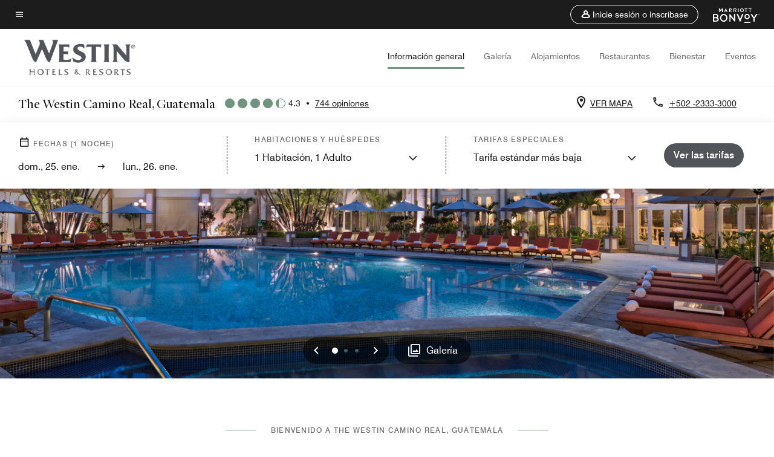

--- FILE ---
content_type: text/html; charset=utf-8
request_url: https://www.marriott.com/es/hotels/guawi-the-westin-camino-real-guatemala/overview/
body_size: 71526
content:
<!DOCTYPE html><html lang="es"><head>
    

    <meta charset="UTF-8">
    




    
<script type="text/javascript" src="https://www.marriott.com/resources/654e75f246406f938b23f5e9f0ee55b0f0aafa2feb045" async ></script><script>var Pipe=(function(n,e){function t(){for(var n,e=c.length-1;e>=0;e--)if((n=c[e]).hasAttribute("data-pipe"))return n.removeAttribute("data-pipe"),n}function o(){0!==l.length||!n.readyState||"complete"!==n.readyState&&"interactive"!==n.readyState||v.onDone()}function r(n){return null!=n&&"object"==typeof n&&"function"==typeof n.then}function i(n,e,t,i){v.onBeforeInit(t,i);var a=n(e),f=function(){l.pop(),v.onAfterInit(t,i),o(t)};r(a)?a.then(f).catch(f):f()}function a(n,t){!1 in e||p.push({name:n,duration:Number(t),entryType:"tailor",startTime:e.now()||Date.now()-e.timing.navigationStart})}function f(n){return function(e){v[n]=e}}var u={},d={},c=n.getElementsByTagName("script"),l=[],p=[],s=function(){},v={onStart:s,onBeforeInit:s,onAfterInit:s,onDone:s},z=[];return{placeholder:function(n){u[n]=t()},start:function(n,e,o){d[n]=t(),e&&(l.push(n),v.onStart(o,n),!function(n,t,c){if(z.indexOf(e)!==-1)return !1;z.push(e);window.addEventListener("DOMContentLoaded",function(){if(n.getElementById(c))return !1;var r=n.createElement(t);(r.id=c),(r.defer=!0),(r.src=e),n.body.appendChild(r);})}(document,"script","esm-"+n))},end:function(n,e,r){var a,f=u[n],c=d[n],p=t(),s=c;if(f){do{a=s,s=s.nextSibling,f.parentNode.insertBefore(a,f)}while(a!==p);f.parentNode.removeChild(f)}for(a=c.nextSibling;a&&1!==a.nodeType;)a=a.nextSibling;a===p&&(a=void 0),c.parentNode.removeChild(c),p.parentNode.removeChild(p),e&&function(b){b=b&&b.__esModule?b["default"]:b;if("function"!=typeof b)return l.pop(),v.onBeforeInit(r,n),v.onAfterInit(r,n),void o();i(b,a,r,n)}(e);},loadCSS:/* @preserve - loadCSS: load a CSS file asynchronously. [c]2016 @scottjehl, Filament Group, Inc. Licensed MIT */function(e){function t(e){if(n.body)return e();setTimeout(function(){t(e)})}function o(){i.addEventListener&&i.removeEventListener("load",o),i.media="all"}var r,i=n.createElement("link"),a=(n.body||n.getElementsByTagName("head")[0]).childNodes;r=a[a.length-1];var f=n.styleSheets;i.rel="stylesheet",i.href=e,i.media="only x",t(function(){r.parentNode.insertBefore(i,r.nextSibling)});var u=function(n){for(var e=i.href,t=f.length;t--;)if(f[t].href===e)return n();setTimeout(function(){u(n)})};return i.addEventListener&&i.addEventListener("load",o),i.onloadcssdefined=u,u(o),i},onStart:f("onStart"),onBeforeInit:f("onBeforeInit"),onAfterInit:f("onAfterInit"),onDone:function(n){var e=v.onDone;v.onDone=function(){e(),n()}},addPerfEntry:a,addTTFMPEntry:function(n){a("ttfmp",n)},getEntries:function(){return p}}})(window.document,window.performance);</script>
<script defer="defer" type="text/javascript" src="https://rum.hlx.page/.rum/@adobe/helix-rum-js@%5E2/dist/rum-standalone.js" data-routing="env=prod,tier=publish,ams=Marriott Intl. Administrative Services, Inc (Sites)"></script>
<link rel="preload" as="style" href="/etc.clientlibs/mcom-hws/clientlibs/clientlib-base.min.569a20d572bd560535b3c0a54ddfbdfc.css" type="text/css">



    
    
<link rel="preload" as="style" href="/etc.clientlibs/mcom-hws/clientlibs/clientlib-firstpaint.min.350d5793ddfe907ef377fac71c6f6d41.css" type="text/css">




    
<link rel="preload" as="style" href="/etc.clientlibs/mcom-hws/clientlibs/clientlib-sitev2.min.f8e71a4f58643e7171a14b2800adfacf.css" type="text/css">



    
        <link rel="preload" as="style" href="/etc.clientlibs/mcom-common/components/content/glide-js/v1/glide-js/clientlibs.e782746bfe9d9371679a65a63424c8d1.css" type="text/css">
    

    

    <link media="(max-width: 564px)" href="https://cache.marriott.com/content/dam/marriott-renditions/GUAWI/guawi-pool-and-facade-6431-sq.jpg?output-quality=70&amp;interpolation=progressive-bilinear&amp;downsize=564px:*" rel="preload" as="image">
	<link media="(min-width: 565px) and (max-width: 767px)" href="https://cache.marriott.com/content/dam/marriott-renditions/GUAWI/guawi-pool-and-facade-6431-sq.jpg?output-quality=70&amp;interpolation=progressive-bilinear&amp;downsize=800px:*" rel="preload" as="image">
	<link media="(min-width: 768px) and (max-width: 991px)" href="https://cache.marriott.com/content/dam/marriott-renditions/GUAWI/guawi-pool-and-facade-6431-hor-wide.jpg?output-quality=70&amp;interpolation=progressive-bilinear&amp;downsize=992px:*" rel="preload" as="image">
	<link media="(min-width: 992px) and (max-width: 1199.99px)" href="https://cache.marriott.com/content/dam/marriott-renditions/GUAWI/guawi-pool-and-facade-6431-hor-pano.jpg?output-quality=70&amp;interpolation=progressive-bilinear&amp;downsize=1200px:*" rel="preload" as="image">
	<link media="(min-width: 1200px) and (max-width: 1600px)" href="https://cache.marriott.com/content/dam/marriott-renditions/GUAWI/guawi-pool-and-facade-6431-hor-pano.jpg?output-quality=70&amp;interpolation=progressive-bilinear&amp;downsize=1600px:*" rel="preload" as="image">
	<link media="(min-width: 1601px) and (max-width: 1920px)" href="https://cache.marriott.com/content/dam/marriott-renditions/GUAWI/guawi-pool-and-facade-6431-hor-pano.jpg?output-quality=70&amp;interpolation=progressive-bilinear&amp;downsize=1920px:*" rel="preload" as="image">
	<link media="(min-width: 1921px)" href="https://cache.marriott.com/content/dam/marriott-renditions/GUAWI/guawi-pool-and-facade-6431-hor-feat.jpg?output-quality=70&amp;interpolation=progressive-bilinear&amp;downsize=1920px:*" rel="preload" as="image">
    <title>The Westin Camino Real, Guatemala | Marriott Bonvoy</title>
    <link rel="icon" href="https://cache.marriott.com/Images/Mobile/MC_Logos/MarriottApple57x57.png" type="image/x-icon">
    
    	<link rel="alternate" hreflang="x-default" href="https://www.marriott.com/en-us/hotels/guawi-the-westin-camino-real-guatemala/overview/">
    	<link rel="alternate" href="https://www.marriott.com/en-us/hotels/guawi-the-westin-camino-real-guatemala/overview/" hreflang="en-us">
    
    	
    	<link rel="alternate" href="https://www.marriott.com/es/hotels/guawi-the-westin-camino-real-guatemala/overview/" hreflang="es">
    
    
    
    <meta name="description" content="Reserva directamente en nuestra web para obtener tarifas exclusivas. Encuentra la habitación que necesitas en The Westin Camino Real, Guatemala.">
    
    <meta http-equiv="X-UA-Compatible" content="IE=edge">
    <meta name="apple-mobile-web-app-capable" content="yes">
    <meta name="mobile-web-app-capable" content="yes">
    <meta name="apple-mobile-web-app-status-bar-style" content="black">
    <meta name="template" content="marriott-hws-core-content-page">
    <meta name="viewport" content="width=device-width, initial-scale=1">
    <meta http-equiv="Content-Security-Policy" content="upgrade-insecure-requests">
    <link rel="canonical" href="https://www.marriott.com/es/hotels/guawi-the-westin-camino-real-guatemala/overview/">
    

	
    <meta property="og:image" content="https://cache.marriott.com/content/dam/marriott-renditions/GUAWI/guawi-pool-and-facade-6431-hor-wide.jpg?output-quality=70&amp;interpolation=progressive-bilinear&amp;downsize=1336px:*">
    <meta property="og:title" content="The Westin Camino Real, Guatemala | Marriott Bonvoy">
    <meta property="og:description" content="Reserva directamente en nuestra web para obtener tarifas exclusivas. Encuentra la habitación que necesitas en The Westin Camino Real, Guatemala.">
    <meta property="og:url" content="https://www.marriott.com/es/hotels/guawi-the-westin-camino-real-guatemala/overview/">
    <meta property="og:locale" content="es_ES">
    <meta property="og:site_name" content="Marriott Bonvoy">
    <meta property="og:latitude" content="14.5981480">
    <meta property="og:longitude" content="-90.5159820">
    <meta property="og:type" content="website">

    <meta name="twitter:card" content="summary_large_image">
    <meta name="twitter:site" content="@MarriottIntl">
    <meta name="twitter:title" content="The Westin Camino Real, Guatemala | Marriott Bonvoy">
    <meta name="twitter:description" content="Reserva directamente en nuestra web para obtener tarifas exclusivas. Encuentra la habitación que necesitas en The Westin Camino Real, Guatemala.">
    <meta name="twitter:image:src" content="https://cache.marriott.com/content/dam/marriott-renditions/GUAWI/guawi-pool-and-facade-6431-hor-wide.jpg?output-quality=70&amp;interpolation=progressive-bilinear&amp;downsize=1336px:*">



    
    

    




    
    
        
    
<script type="text/javascript" src="/etc.clientlibs/mcom-hws/clientlibs/clientlib-firstpaint.min.3f51f96f26573d5297322047009cf17b.js" defer="" fetchpriority="high"></script>


    



    
    
<link rel="stylesheet" href="/etc.clientlibs/mcom-hws/clientlibs/clientlib-bptv2.min.c78b5890f9caf3b0006cb10fa39704e5.css" type="text/css">
























<script>
        window.recentlyViewedProperty = {
            config: {
                maxCachedPropertiesLimit: "10",
                maxCachedPropertiesTab: "2",
                maxCachedPropertiesDesktop: "3",
                maxCachedPropertiesMobile: "2",
                maxCachedDaysLimit: "60"
            },
            recentlyViewedProperties: {
                name: "The Westin Camino Real, Guatemala",
                address: "Avenida la Reforma y 14 Calle, Ciudad de Guatemala, Guatemala, 01010",
                marshaCode: "guawi",
                imageUrl: "https:\/\/cache.marriott.com\/content\/dam\/marriott\u002Drenditions\/GUAWI\/guawi\u002Dpool\u002Dand\u002Dfacade\u002D6431\u002Dhor\u002Dfeat.jpg?output\u002Dquality=70\x26interpolation=progressive\u002Dbilinear\x26downsize=100px:*",
                latitude: "14.5981480",
                longitude: "\u002D90.5159820",
                marshaBrandCode: "wi",
                postalAddress: "01010",
                state: "",
                country: "Guatemala"
            }
        };
        window.__TRANSLATED__BV_JS__ = {
            reviews: "opiniones",
            showMoreReviewsCTA: "Mostrar más comentarios",
            guestReviewsCTA: "COMENTARIOS DE HUÉSPEDES",
            readWhatGuestsText: "Lee lo que dicen los huéspedes en su encuesta de satisfacción en línea, completada después de una estancia confirmada",
            ratingsSummaryText: "Resumen de calificaciones",
            wasItHelpfulText: "¿Ha sido útil?",
            ratingSummaryToolTipText: "Las calificaciones se elaboran a partir de las valoraciones de los clientes en las encuestas de satisfacción después de que los huéspedes hayan concluido su estancia.",
            responseFromText: "Response From Hotel",
            staffText: "Personal"
        };
        window.__HWS_AEM__ = {
            dateFormat: "ddd, DD. MMM",
            flexibleDateFormat: "MMMM YYYY",
            localDateFormat: "DD\/MM\/YYYY",
            weekNameFormatForCalendar: "ddd"
        };
</script>
<!-- /*Hybrid JS libraries */-->

    
        
        <script data-pipe>Pipe.start(0)</script><script>window.__INITIAL_STATE__ = {};</script><style data-styled="true" data-styled-version="5.3.11">@font-face{font-family:Swiss-721-Condense;font-style:normal;font-weight:700;font-display:swap;src:url(//cache.marriott.com/aka-fonts/MarriottDigital/swiss/Swiss721BT-BoldCondensed.woff2) format('woff2'),url(//cache.marriott.com/aka-fonts/MarriottDigital/swiss/Swiss721BT-BoldCondensed.woff) format('woff');font-display:fallback;}/*!sc*/
@font-face{font-family:Swiss-721-Condense;font-style:normal;font-weight:900;font-display:swap;src:url(//cache.marriott.com/aka-fonts/MarriottDigital/swiss/Swiss721BT-BlackCondensed.woff2) format('woff2'),url(//cache.marriott.com/aka-fonts/MarriottDigital/swiss/Swiss721BT-BlackCondensed.woff) format('woff');font-display:fallback;}/*!sc*/
@font-face{font-family:Swiss721-BT;font-style:normal;font-weight:500;font-display:swap;src:url(//cache.marriott.com/aka-fonts/MarriottDigital/swiss/Swiss721BT-Medium.woff2) format('woff2'),url(//cache.marriott.com/aka-fonts/MarriottDigital/swiss/Swiss721BT-Medium.woff) format('woff');font-display:fallback;}/*!sc*/
@font-face{font-family:Swiss721-BT;font-style:normal;font-weight:400;font-display:swap;src:url(//cache.marriott.com/aka-fonts/MarriottDigital/swiss/Swiss721BT-Regular.woff2) format('woff2'),url(//cache.marriott.com/aka-fonts/MarriottDigital/swiss/Swiss721BT-Regular.woff) format('woff');font-display:fallback;}/*!sc*/
@font-face{font-family:Swiss721-BT-Medium;font-style:normal;font-weight:500;font-display:swap;src:url(//cache.marriott.com/aka-fonts/MarriottDigital/swiss/Swiss721BT-Medium.woff2) format('woff2'),url(//cache.marriott.com/aka-fonts/MarriottDigital/swiss/Swiss721BT-Medium.woff) format('woff');font-display:fallback;}/*!sc*/
@font-face{font-family:Swiss721-BT-Regular;font-style:normal;font-weight:400;font-display:swap;src:url(//cache.marriott.com/aka-fonts/MarriottDigital/swiss/Swiss721BT-Regular.woff2) format('woff2'),url(//cache.marriott.com/aka-fonts/MarriottDigital/swiss/Swiss721BT-Regular.woff) format('woff');font-display:fallback;}/*!sc*/
@font-face{font-family:MarriottIconsNew;font-style:normal;font-weight:500;font-display:swap;src:url(//cache.marriott.com/aka-fonts/mi-icons/mi-icons.woff2) format('woff2'),url(//cache.marriott.com/aka-fonts/mi-icons/mi-icons.woff) format('woff');font-display:fallback;}/*!sc*/
@font-face{font-family:BrandLogoIcons;font-style:normal;font-weight:500;font-display:swap;src:url(//cache.marriott.com/aka-fonts/mi-brand-logo-icons/mi-brand-logo-icons.woff2) format('woff2'),url(//cache.marriott.com/aka-fonts/mi-brand-logo-icons/mi-brand-logo-icons.woff) format('woff');font-display:fallback;}/*!sc*/
*{box-sizing:border-box;}/*!sc*/
html,body{border:0;font-size:100%;margin:0;padding:0;vertical-align:baseline;-webkit-scroll-behavior:smooth;-moz-scroll-behavior:smooth;-ms-scroll-behavior:smooth;scroll-behavior:smooth;}/*!sc*/
[class*="mi-icon-"]:before{display:inline-block;font-family:MarriottIconsNew;position:relative;-webkit-font-smoothing:antialiased;-moz-osx-font-smoothing:grayscale;}/*!sc*/
.mi-icon-book:before{content:"\e957";}/*!sc*/
.mi-icon-dropdown-down:before{content:"\e932";}/*!sc*/
.mi-icon-dropdown-up:before{content:"\e93a";}/*!sc*/
.mi-icon-plus:before{content:"\e95e";}/*!sc*/
.mi-icon-minus:before{content:"\e951";}/*!sc*/
.mi-icon-check:before{content:"\e92c";}/*!sc*/
.mi-icon-back-arrow-cropped:before{content:"\e929";}/*!sc*/
.mi-icon-right-arrow:before{content:"\e922";}/*!sc*/
.mi-icon-arrow-left:before{content:"\e921";}/*!sc*/
.mi-icon-arrow-right-cropped:before{content:"\e924";}/*!sc*/
.mi-icon-hour-guarantee:before{content:"\e915";}/*!sc*/
.mi-icon-location:before{content:"\e900";}/*!sc*/
.mi-icon-clock:before{content:"\e901";}/*!sc*/
.mi-icon-nearby:before{content:"\e9a5";}/*!sc*/
.mi-icon-cancel:before{content:"\e92b";}/*!sc*/
.mi-icon-search:before{content:"\e961";}/*!sc*/
.mi-icon-close:before{content:"\e92d";}/*!sc*/
.mi-icon-filter:before{content:"\e941";}/*!sc*/
.mi-icon-phone:before{content:"\e95d";}/*!sc*/
.mi-icon-website:before{content:"\e968";}/*!sc*/
.mi-icon-city:before{content:"\e986";}/*!sc*/
.mi-icon-info:before{content:"\e94a";}/*!sc*/
.mi-icon-forward-arrow:before{content:"\e942";}/*!sc*/
.mi-icon-arrow-up:before{content:"\e925";}/*!sc*/
.mi-icon-arrow-down:before{content:"\e932";}/*!sc*/
.h-r-label-form-field{display:block;text-transform:uppercase;font-size:0.75rem;font-weight:500;-webkit-letter-spacing:0;-moz-letter-spacing:0;-ms-letter-spacing:0;letter-spacing:0;line-height:1rem;-webkit-letter-spacing:0.08125rem;-moz-letter-spacing:0.08125rem;-ms-letter-spacing:0.08125rem;letter-spacing:0.08125rem;color:#231c19;font-family:Swiss721-BT-Medium,Helvetica,Arial,sans-serif;}/*!sc*/
@media screen and (min-width:48rem){.h-r-label-form-field{color:#767676;}}/*!sc*/
.h-r-form-field-txt{color:#767676;font-family:Swiss721-BT-Regular,Helvetica,Arial,sans-serif;font-size:1.125rem;-webkit-letter-spacing:0;-moz-letter-spacing:0;-ms-letter-spacing:0;letter-spacing:0;line-height:1.25rem;font-family:Swiss721-BT-Medium,Helvetica,Arial,sans-serif;}/*!sc*/
@media screen and (min-width:48rem){.h-r-form-field-txt{font-family:Swiss721-BT-Regular,Helvetica,Arial,sans-serif;font-size:1.125rem;-webkit-letter-spacing:0;-moz-letter-spacing:0;-ms-letter-spacing:0;letter-spacing:0;line-height:1.5rem;color:#231c19;}}/*!sc*/
@media (min-width:62rem){.h-r-form-field-txt{font-family:Swiss721-BT-Regular,Helvetica,Arial,sans-serif;font-size:1.375rem;-webkit-letter-spacing:0;-moz-letter-spacing:0;-ms-letter-spacing:0;letter-spacing:0;line-height:1.625rem;}}/*!sc*/
.h-r-form-field-txt-small{font-family:Swiss721-BT-Regular,Helvetica,Arial,sans-serif;font-size:0.875rem;-webkit-letter-spacing:0;-moz-letter-spacing:0;-ms-letter-spacing:0;letter-spacing:0;line-height:1.5rem;}/*!sc*/
.h-r-body-txt-medium{font-family:Swiss721-BT-Regular,Helvetica,Arial,sans-serif;font-size:0.875rem;-webkit-letter-spacing:0;-moz-letter-spacing:0;-ms-letter-spacing:0;letter-spacing:0;line-height:1rem;}/*!sc*/
.sr-only{position:absolute;width:0.0625rem;height:0.0625rem;padding:0;margin:-0.0625rem;overflow:hidden;-webkit-clip:rect(0,0,0,0);clip:rect(0,0,0,0);border:0;}/*!sc*/
.h-r-cta-primary-black{font-family:Swiss721-BT,Helvetica,Arial,sans-serif;font-size:1.125rem;font-weight:500;-webkit-letter-spacing:0;-moz-letter-spacing:0;-ms-letter-spacing:0;letter-spacing:0;line-height:1.25rem;text-align:center;border-radius:1.625rem;box-shadow:0 0.25rem 1.25rem 0 rgba(0,0,0,0.07);-webkit-text-decoration:none;text-decoration:none;display:inline-block;box-shadow:none;color:#ffffff;background-color:#231c19;padding:1rem 1.25rem;border:none;}/*!sc*/
@media screen and (min-width:48rem){.h-r-cta-primary-black{font-family:Swiss721-BT-Medium,Helvetica,Arial,sans-serif;}}/*!sc*/
@media (min-width:62rem){.h-r-cta-primary-black{font-size:0.875rem;line-height:1rem;}}/*!sc*/
.h-r-cta-primary-black:hover{-webkit-text-decoration:none;text-decoration:none;}/*!sc*/
@media screen and (min-width:48rem){.h-r-cta-primary-black{border-radius:1.4375rem;}}/*!sc*/
@media screen and (min-width:48rem){.h-r-cta-primary-black{background:#000000;padding:0.875rem 0.75rem;font-size:1.125rem;line-height:1.125rem;}}/*!sc*/
.h-r-cta-primary-white{font-family:Swiss721-BT,Helvetica,Arial,sans-serif;font-size:1.125rem;font-weight:500;-webkit-letter-spacing:0;-moz-letter-spacing:0;-ms-letter-spacing:0;letter-spacing:0;line-height:1.25rem;text-align:center;border-radius:1.625rem;box-shadow:0 0.25rem 1.25rem 0 rgba(0,0,0,0.07);-webkit-text-decoration:none;text-decoration:none;display:inline-block;box-shadow:none;color:#000000;background:#ffffff;width:100%;padding:1rem 0.75rem 1rem;border:none;}/*!sc*/
@media screen and (min-width:48rem){.h-r-cta-primary-white{font-family:Swiss721-BT-Medium,Helvetica,Arial,sans-serif;}}/*!sc*/
@media (min-width:62rem){.h-r-cta-primary-white{font-size:0.875rem;line-height:1rem;}}/*!sc*/
.h-r-cta-primary-white:hover{-webkit-text-decoration:none;text-decoration:none;}/*!sc*/
@media screen and (min-width:48rem){.h-r-cta-primary-white{border-radius:1.4375rem;}}/*!sc*/
.h-r-cta-secondary-white{font-family:Swiss721-BT,Helvetica,Arial,sans-serif;font-size:1.125rem;font-weight:500;-webkit-letter-spacing:0;-moz-letter-spacing:0;-ms-letter-spacing:0;letter-spacing:0;line-height:1.25rem;text-align:center;border-radius:1.625rem;box-shadow:0 0.25rem 1.25rem 0 rgba(0,0,0,0.07);-webkit-text-decoration:none;text-decoration:none;display:inline-block;box-shadow:none;color:#000000;background:#fcfcfc;border:0.09375rem solid #000000;padding:0.6875rem 0.75rem 0.8125rem;width:auto;}/*!sc*/
@media screen and (min-width:48rem){.h-r-cta-secondary-white{font-family:Swiss721-BT-Medium,Helvetica,Arial,sans-serif;}}/*!sc*/
@media (min-width:62rem){.h-r-cta-secondary-white{font-size:0.875rem;line-height:1rem;}}/*!sc*/
.h-r-cta-secondary-white:hover{-webkit-text-decoration:none;text-decoration:none;}/*!sc*/
@media screen and (min-width:48rem){.h-r-cta-secondary-white{border-radius:1.4375rem;}}/*!sc*/
@media screen and (min-width:48rem){.h-r-cta-secondary-white{font-size:0.875rem;line-height:1rem;}}/*!sc*/
.link-white{color:#ffffff;font-size:0.8125rem;line-height:1rem;font-family:Swiss721-BT-Medium,Helvetica,Arial,sans-serif;background:none;border:none;}/*!sc*/
.link-white:hover{cursor:pointer;-webkit-text-decoration:underline;text-decoration:underline;}/*!sc*/
.h-r-center-item{display:-webkit-box;display:-webkit-flex;display:-ms-flexbox;display:flex;-webkit-box-pack:center;-webkit-justify-content:center;-ms-flex-pack:center;justify-content:center;-webkit-align-items:center;-webkit-box-align:center;-ms-flex-align:center;align-items:center;}/*!sc*/
.custom-scrollbar::-webkit-scrollbar{width:0.3125rem;}/*!sc*/
.custom-scrollbar::-webkit-scrollbar-track{background:#ffffff;border-radius:0.125rem;margin:0.75rem 0;}/*!sc*/
.custom-scrollbar::-webkit-scrollbar-thumb{background-color:#c0c0c0;border-radius:0.125rem;}/*!sc*/
.custom-scrollbar::-webkit-scrollbar-thumb:hover{background:#878787;}/*!sc*/
.MuiAutocomplete-clearIndicator{visibility:hidden;}/*!sc*/
.MuiAutocomplete-endAdornment{position:absolute;}/*!sc*/
@media screen and (min-width:48rem){.blue-outline button:focus,.blue-outline input:focus + span{outline:0.125rem solid #065AF6;outline-offset:0.625rem;}}/*!sc*/
data-styled.g1[id="sc-global-hgGgbt1"]{content:"sc-global-hgGgbt1,"}/*!sc*/
</style><script data-pipe>Pipe.end(0)</script>
        <script data-pipe>Pipe.start(1)</script><script id="miDataLayer" data-reactroot="">var dataLayer = {"env_is_prod":"true","env_platform":"AEM-prod","roomkey_api_key":"a9bc92520c8acea6eadbc930b2ce2874","roomkey_api_version":"1.5.1","env_site_id":"ES","memState":"unauthenticated","mr_prof_authentication_state":"unauthenticated","sessionId":"CDDEC982-F167-5B8C-9EC3-2C9A21BE889D","session_jsession_id":"CDDEC982-F167-5B8C-9EC3-2C9A21BE889D","page_url_path_branch":"/es/hotels/guawi-the-westin-camino-real-guatemala/overview/","cookie_mi_site":"www.marriott.com","env_date_time":"01/25/26 09:38:35","env_site_name":"www.marriott.com","page_domain_name":"www.marriott.com","device_language_preferred":"es_ES","cookie_mi_visitor":"CDDEC982-F167-5B8C-9EC3-2C9A21BE889D","env_img_path":"https://cache.marriott.com","mr_isLinkedUser":"false","page_requested_uri":"/es/hotels/guawi-the-westin-camino-real-guatemala/overview/","ensighten_settings":"ON;SYNCH","prof_address_state":"unauthenticated","brwsrLang":"es_ES","env_jacket":"MR","browser_akamai_loc_lat":"39.9614","browser_akamai_loc_long":"-82.9988","browser_akamai_loc_country":"US","rk_enabled":"true","rk_roomKeyBaseURL":"//www.roomkey.com/referrals","rk_errorMessage":"id='error-messages'","rk_isProfileAuthenticated":"false","rk_currency":"AR: ARS,AM: AMD,AW: AWG,AU: AUD,AT: EUR,BE: EUR,BR: BRL,CA: CAD,KY: KYD,CL: CLP,CN: CNY,CR: CRC,CZ: CZK,DK: DKK,DO: DOP,EC: ,EG: EGP,SV: SVC,FR: EUR,GE: GEL,DE: EUR,GR: EUR,GU: ,HU: HUF,IN: INR,ID: IDR,IE: EUR,IL: ILS,IT: EUR,JP: JPY,JO: JOD,KW: KWD,MY: MYR,MX: MXN,NL: EUR,PK: PKR,PA: PAB,PH: PHP,PT: EUR,PE: PEN,PL: PLN,PR: ,QA: QAR,RO: RON,RU: RUB,KN: ,SA: SAR,SG: SGD,KR: KRW,ES: EUR,CH: CHF,TH: THB,TT: TTD,TR: TRY,US: USD,AE: AED,GB: GBP,VE: ,VN: VND,VI: ,CW: ,HN: HNL,BH: BHD,KZ: KZT,SE: SEK,SR: SRD,CO: COP,OM: OMR,JM: JMD,BS: BSD,DZ: DZD,LY: LYD,BB: BBD,AZ: AZN,VG:","rk_cList":"enable.rewards.members: false| enable.successfully.booked: false| enable.redemption.points: false| enable.remember.me: true| enable.mobile: false| enable.session.timeout: false| enable.special.rates.aaa: true| enable.special.rates.senior: true| enable.special.rates.gov: false| enable.users.sgo: false| number.of.pages: -1| enable.presented.hd.solution: true| enable.to.industry_solutions.users: false| enable.to.brand: true| percentage.users.to.show: 100| percentage.users.to.show.incremental: 1| enable.associate.users: false| exclude.special.rates.corpcode: MW1, IBM, EMP, ACC, H77, GEE, TVL, GDY, PEP, ORA, HPQ, DTC, ATT, MEB, TOY, PCW, SAP, T77, SIE, BOE, M11, BOA, WEL, A4Y, MCO, MOD, VZN, EMC, ZG4, G2D, JOH, UAL, UTC, DEL, LAC, LK6, GMC, RAY, MM4, MMB, MMF, MMP| enable.special.rates.corpcode: | user.prevent.roomkey.pop: 0| enable.rewards.basic: true| enable.rewards.silver: true|     enable.rewards.gold: false| enable.rewards.platinum: false| enable.users.corpcode: false| enable.users.groupcode: false| browser.useragent: GomezAgent, iPhone, iPad, Silk, BlackBerry, Trident / 4.0| enable.concur.users: false| enable.hd.solution: true| enable.domains.US: true| enable.domains.GB: true| enable.domains.DE: false| enable.domains.FR: false| enable.domains.AU: true| enable.domains.CN: false| enable.domains.JP: false| enable.domains.ES: true| enable.domains.BR: false| enable.domains.KR: false","mvp_prequal_endpoint":"/aries-common/v1/sendPrequalFOCConfirmation","page_data_layer_ready":"false","request_id":"es/hotels/guawi-the-westin-camino-real-guatemala/overview/~X~4fc2ce34d4a76dc76142981439185524, /es/hotels/guawi-the-westin-camino-real-guatemala/overview/~X~4fc2ce34d4a76dc76142981439185524"}; var mvpOffers = {};</script><script data-pipe>Pipe.end(1)</script>
    

    



    
<script type="text/javascript" src="/etc.clientlibs/mcom-hws/clientlibs/clientlib-hws-jquery.min.2f2d95e744ccc86178213cdf8a44f478.js" async=""></script>

     

	<script type="text/javascript">
    if (window.document.documentMode) {
  // Object.assign() - Polyfill For IE 

  if (typeof Object.assign != 'function') {
 
  Object.defineProperty(Object, "assign", {
    value: function assign(target, varArgs) { 
      'use strict';
      if (target == null) { 
        throw new TypeError('Cannot convert undefined or null to object');
      }
      var to = Object(target);
      for (var index = 1; index < arguments.length; index++) {
        var nextSource = arguments[index];
        if (nextSource != null) { 
          for (var nextKey in nextSource) {
            if (Object.prototype.hasOwnProperty.call(nextSource, nextKey)) {
              to[nextKey] = nextSource[nextKey];
            }
          }
        }
      }
      return to;
    },
    writable: true,
    configurable: true
  });
}
}
    	 var dataLayer = Object.assign({}, dataLayer, {
          "env_gdpr": "true",
          "env_ccpa": "true",
          "env_marketing": "true",
          "mrshaCode": "guawi",
          "prop_marsha_code": "GUAWI",
          "site_id": "ES",
          "env_site_id": "ES",          
          "brwsrLang": "es-es",
          "device_language_preferred": "es-es",
          "brndCode":"WI",
          "hotelLoc":"Ciudad de Guatemala,Guatemala",
          "prop_address_city":"Ciudad de Guatemala",
          "prop_address_state_name":"",
          "prop_address_state_abbr":"",
          "prop_address_city_state_country":"Ciudad de Guatemala||GT",
          "prop_address_country_abbr":"GT",
          "prop_address_lat_long":"14.5981480,-90.5159820",
          "prop_brand_code":"WI",
          "prop_brand_name":"Westin",
          "prop_is_ers":"false",
          "page_data_layer_ready":"true",
          "prop_name":"The Westin Camino Real, Guatemala",
          "env_is_prod":"true",
          "prop_hws_tier":"Core",
		  "prop_brand_tier":"Premium",
          "env_date_time":"2026-01-25 03:56",
          "env_site_name": "https://www.marriott.com/",
          "env_platform":"AEM-prod",
          "prop_hws_page":"overview",
          "prop_currency_type":"USD"
        });
    </script>
    
	    <script>
			(function(dataLayer){function getAkamaiBrowserLocation(){var req=new XMLHttpRequest();req.open('GET',document.location,!1),req.send(null);var headers=req.getResponseHeader('browser-akamai-loc-country');;window.__HWS_HEADER__ = {}; window.__HWS_HEADER__["x-request-id"]=req.getResponseHeader("x-request-id");return headers!=null&&headers!==void 0?headers.toUpperCase():void 0;}dataLayer.browser_akamai_loc_country= window.dataLayer.browser_akamai_loc_country?window.dataLayer.browser_akamai_loc_country:(window._satellite && window._satellite.getVar('browser_akamai_loc_country')) ? (window._satellite && window._satellite.getVar('browser_akamai_loc_country')):getAkamaiBrowserLocation();}(window.dataLayer||{}));
	    if(!window.dataLayer.browser_akamai_loc_country && window._satellite && window._satellite.getVar('browser_akamai_loc_country')){window.dataLayer.browser_akamai_loc_country = window._satellite && window._satellite.getVar('browser_akamai_loc_country')}
      </script>
    

		<script>
  			(function(g,b,d,f){(function(a,c,d){if(a){var e=b.createElement("style");e.id=c;e.innerHTML=d;a.appendChild(e)}})(b.getElementsByTagName("head")[0],"at-body-style",d);setTimeout(function(){var a=b.getElementsByTagName("head")[0];if(a){var c=b.getElementById("at-body-style");c&&a.removeChild(c)}},f)})(window,document,".header {opacity: 0 !important}",3E3);
		</script>



    
	    
	    
		
			<script src="//assets.adobedtm.com/launch-EN1ce795381cea451fa40478e502ecce2f.min.js" async=""></script>
	    
	    
    



    <script id="unap-schema-json" class="unap-schema-json" type="application/ld+json">
        {"@context":"https://schema.org","@type":"Hotel","name":"The Westin Camino Real, Guatemala","@id:":"https://www.marriott.com/es/hotels/guawi-the-westin-camino-real-guatemala/overview/","image":"https://cache.marriott.com/content/dam/marriott-digital/wi/cala/hws/g/guawi/en_us/photo/unlimited/assets/guawi-pool-and-facade-6431.tif","description":"Situado en el distrito más moderno y exclusivo de Guatemala, a pocos minutos de tiendas locales, restaurantes de primer nivel, centros comerciales y lugares de entretenimiento.  The Westin Camino Real, Guatemala es un hotel elegante con un complejo de convenciones. Los huéspedes pueden disfrutar nuestra ubicación, conveniente para los negocios y la cultura local. Ofrecemos una variedad de servicios para hacer que su estancia sea más relajante y que los huéspedes se vayan de The Westin Camino Real, Guatemala revitalizados y renovados. Pase el día en nuestra piscina al aire libre con temperatura regulada, disfrute de un partido de tenis o squash, o renueve su cuerpo y su mente en nuestro gimnasio de alta tecnología. Use nuestro centro de negocios para ocuparse de cualquier detalle de última hora para ese evento perfecto. Nuestras 279 habitaciones están maravillosamente equipadas, con una decoración europea clásica. Las comodidades contemporáneas incluyen televisión satelital y teléfonos con dos líneas.","address":{"@type":"PostalAddress","streetAddress":"Avenida la Reforma y 14 Calle","addressLocality":"Ciudad de Guatemala","addressRegion":"","addressCountry":"Guatemala","postalCode":"01010"},"telephone":"+502 -2333-3000 ","checkinTime":"15:00","checkoutTime":"13:00","paymentAccepted":"Efectivo,Tarjetas de crédito","priceRange":"$ Las tarifas varían (reserva directamente con Marriott Bonvoy para obtener las mejores tarifas)","url":"https://www.marriott.com/es/hotels/guawi-the-westin-camino-real-guatemala/overview/","hasMap":"https://www.google.com/maps/search/?api=1&query=14.5981480,-90.5159820","parentOrganization":{"@type":"Organization","name":"Marriott International, Inc","url":"https://www.marriott.com/default.mi"}}
    </script>





    <script id="faq-schema-json" type="application/ld+json" data-faq-page="overview">
        {"@context":"https://schema.org","@type":"FAQPage","@id":"https://www.marriott.com/es/hotels/guawi-the-westin-camino-real-guatemala/overview/#FAQ","mainEntity":[{"@type":"Question","name":"¿Cuáles son los horarios de registro de llegada y salida en The Westin Camino Real, Guatemala?","acceptedAnswer":{"@type":"Answer","text":"El horario de registro de llegada en The Westin Camino Real, Guatemala es 15:00 y el horario de registro de salida es 13:00."}},{"@type":"Question","name":"¿The Westin Camino Real, Guatemala admite mascotas?","acceptedAnswer":{"@type":"Answer","text":"La política sobre mascotas de The Westin Camino Real, Guatemala es la siguiente: ; [No se admiten mascotas]"}},{"@type":"Question","name":"¿Cuáles son las opciones de estacionamiento en The Westin Camino Real, Guatemala?","acceptedAnswer":{"@type":"Answer","text":"Las opciones de estacionamiento en The Westin Camino Real, Guatemala son: ; [Estacionamiento gratis en el hotel, Estacionamiento a largo plazo, El servicio de parqueo está limitado a un vehículo por habitación y está sujeto a disponibilidad.]"}},{"@type":"Question","name":"¿Qué comodidades en el hotel están disponibles en The Westin Camino Real, Guatemala?","acceptedAnswer":{"@type":"Answer","text":"Las comodidades en The Westin Camino Real, Guatemala son las siguientes: ; [Restaurante, Bar, Gimnasio, Spa, Piscina al aire libre, Bañera de hidromasaje, Espacio para reuniones, Wi-Fi sin cargo, Casino, Centro de negocios, Tienda de artículos varios, Tienda de regalos, Lavandería en el hotel, Peluquería, La cocina, Servicio a la habitación, Llamadas de despertador, Servicio diario de limpieza de habitación, Cocina pequeña, Llave móvil, Solicitud de servicio]"}},{"@type":"Question","name":"¿Tiene The Westin Camino Real, Guatemala acceso WiFi gratis en la habitación?","acceptedAnswer":{"@type":"Answer","text":"Sí, The Westin Camino Real, Guatemala tiene acceso WiFi gratis en la habitación a disposición de los huéspedes. Los socios de Marriott Bonvoy reciben acceso a Internet gratis en la habitación cuando hacen la reserva directamente. Inscríbete en Marriott Bonvoy de forma gratis al completar tu reserva en The Westin Camino Real, Guatemala ."}},{"@type":"Question","name":"¿Cuál es el aeropuerto más cercano a The Westin Camino Real, Guatemala?","acceptedAnswer":{"@type":"Answer","text":"El aeropuerto más cercano a The Westin Camino Real, Guatemala es La Aurora International Airport - Guatemala City (GUA). GUA se encuentra aproximadamente a 3.0 km del hotel."}},{"@type":"Question","name":"¿The Westin Camino Real, Guatemala tiene un servicio de traslado entre el aeropuerto y el hotel a La Aurora International Airport - Guatemala City (GUA)?","acceptedAnswer":{"@type":"Answer","text":"No, The Westin Camino Real, Guatemala no tiene servicio de traslado entre el aeropuerto y el hotel a La Aurora International Airport - Guatemala City."}},{"@type":"Question","name":"¿The Westin Camino Real, Guatemala tiene estaciones de carga para vehículos eléctricos?","acceptedAnswer":{"@type":"Answer","text":"No, The Westin Camino Real, Guatemala no dispone de estaciones de carga para vehículos eléctricos."}},{"@type":"Question","name":"¿The Westin Camino Real, Guatemala tiene un lounge WESTING CLUB?","acceptedAnswer":{"@type":"Answer","text":"Sí, The Westin Camino Real, Guatemala tiene el WESTING CLUB lounge disponible para los huéspedes que cumplan los requisitos durante su estancia. Mejora tu estancia reservando una habitación con acceso al lounge WESTING CLUB (sujeto a disponibilidad), que te abrirá la puerta a comodidades y servicios exclusivos. Los socios Marriott Bonvoy Platinum, Titanium y Ambassador Elite reciben acceso gratis a la sala VIP durante su estancia."}}]}
    </script>

<!--  Added for showing reviews/ratings on Photos page -->


    
        <script id="breadcrumb-schema-json" type="application/ld+json">
            {"@context":"https://schema.org","@type":"BreadcrumbList","itemListElement":[{"@type":"ListItem","position":1,"name":"Marriott Bonvoy","item":"https://www.marriott.com/es/default.mi"},{"@type":"ListItem","position":2,"name":"Guatemala","item":"https://www.marriott.com/es/destinations/guatemala.mi"},{"@type":"ListItem","position":3,"name":"Guatemala City","item":"https://www.marriott.com/es/destinations/guatemala/guatemala-city.mi"},{"@type":"ListItem","position":4,"name":"The Westin Camino Real, Guatemala"}]}
        </script>
    




    
    
    

    

    
    



    
    



    

    

    
    
<script>const ak_sgnl = '888c5'; console.log(ak_sgnl);</script></head>
    <body data-comp-prefix="app-js__" class=" core-content-page core-page generic-page page basicpage  marriott-aem CoreTemplate   show-header-skeleton  brandCode_WI PremiumBrandGlobal  no-badge" id="core-content-page-294742e5d4" style="width: 100%;">
    





    
<link rel="stylesheet" href="/etc.clientlibs/mcom-hws/clientlibs/clientlib-base.min.569a20d572bd560535b3c0a54ddfbdfc.css" type="text/css">




    
    
<link rel="stylesheet" href="/etc.clientlibs/mcom-hws/clientlibs/clientlib-firstpaint.min.350d5793ddfe907ef377fac71c6f6d41.css" type="text/css">





    
<link rel="stylesheet" href="/etc.clientlibs/mcom-hws/clientlibs/clientlib-sitev2.min.f8e71a4f58643e7171a14b2800adfacf.css" type="text/css">




    
    
<link rel="stylesheet" href="/etc.clientlibs/mcom-hws/clientlibs/clientlib-sign-in.min.ef47ab20719059819fd46b0afcc6939b.css" type="text/css">





    
        <link rel="stylesheet" href="/etc.clientlibs/mcom-common/components/content/glide-js/v1/glide-js/clientlibs.e782746bfe9d9371679a65a63424c8d1.css">
    

    


<link rel="stylesheet" href="https://www.marriott.com/mi-assets/mi-global/brand-framework/brand-config.WI.css" type="text/css">


    <svg role="img" alt="icon" width="0" class="svg-icon" height="0" style="position:absolute">
        <defs>
            
            
            
                




                



                </defs></svg><div class="page-wrap">
                    


<div class="data-page page basicpage">




    
    
    <div class="global-nav">
<div class="m-header global-nav app-js__global-nav marriott-aem global-nav__background" data-api-endpoint="/hybrid-presentation/api/v1/getUserDetails">
    <div class="global-nav-top">
        <div class="global-nav-top__container">
            <div class="global-nav-color-scheme-container color-scheme2">
                
                <div class="global-nav-top__container__bg  max-width-1920 w-100 m-auto d-flex flex-wrap flex-row justify-content-between align-items-center px-3 px-xl-4 py-2">
                    <div class="custom_click_track global-nav-top-left" data-custom_click_track_value="HWS Global Bonvoy Nav|Hamburger Button|internal">
                        <a href="#main" class="hide-from__screen skipToMain">Skip to
                            main content</a>
                        <button class="global-nav-global-menu-link p-0" aria-expanded="false">
                            <span class="icon-menu"></span>
                            <span class="sr-only">Texto del menú</span>
                        </button>
                    </div>
                    <div class="global-nav-top-right d-flex justify-content-between align-items-center">
                        
                            
                                <ul class="standard inverse">
                                    <li class="m-header__sign-in t-global-nav-items font-nav-items" data-sign-in-text="Iniciar sesión,">
                                        <a href="#" role="button" class="m-button-s m-button-secondary m-header__btn m-header__top-nav-btn m-dialog-btn custom_click_track m-header__top-nav-btn d-flex justify-content-between align-items-center px-3 py-2" aria-label="Inicie sesión o inscríbase" data-dialog-id="m-header-signin-dialog-header" data-overlay-endpoint="/es/signInOverlay.mi" data-loading-msg="Cargando..." data-error-msg="No se pudo cargar el contenido" data-location-text="Global Nav" data-click-track-enable="true" data-custom_click_track_value="HWS Global Bonvoy Nav|Sign In|internal" data-sign-in-click-track-enabled="true" data-remembered-user-location="signin_rem_tooltip" data-mytrip-label="Mis viajes" data-signed-in-user-location="Logged-in User">
                                            <span class="m-header__top-nav-icon icon-round icon-nav---account m-0"></span>
                                            <span class="m-header__top-nav-txt t-font-s d-none d-xl-block ml-1">Inicie sesión o inscríbase</span>
                                        </a>
                                    </li>
                                    <li class="d-none m-header__acnt t-global-nav-items font-nav-items" data-hello-text="Hola,">
                                        <a href="/es/loyalty/myAccount/default.mi" target="_blank" class="m-header__btn m-header__top-nav-btn custom_click_track m-header__top-nav-btn--account d-flex justify-content-between align-items-center px-3" data-location-text="Logged-in User" data-click-track-enable="true" data-mytrip-label="Mis viajes" data-custom_click_track_value="Logged-in User|SIGN IN|external">
                                            <span class="m-header__top-nav-icon icon-round icon-nav---account-alt-active icon-inverse m-0"></span>
                                            <span class="d-none d-xl-block t-font-s mx-1">Mi cuenta</span>
                                            <span class="icon-external-arrow d-none d-xl-block"></span>
                                        </a>
                                    </li>
                                </ul>
                                <form anonymous-action="/mi/phoenix-account-auth/v1/sessionTimeOut" loggedin-action="/mi/phoenix-account-auth/v1/sessionTimeOut" class="d-none session-timeout">
    <input type="hidden" name="expiredIn" value="1800000">
</form>

                            
                            <a class="p-0 m-0" href="https://www.marriott.com/es/default.mi" aria-label="Marriott Bonvoy">
                                <div class="t-program-logo-xs icons-fg-color ml-4"></div>
                            </a>
                        
                    </div>
                </div>
            </div>
            

    <div class="global-nav-menu-container color-scheme1">
        <div class="global-nav-main-menu pb-xl-4">
            <div class="global-nav-main-menu__closeSection d-flex justify-content-between align-items-center pl-4 pr-3 pr-xl-4 py-3">
                <span class="icon-clear" tabindex="0" aria-label="menu close button"></span>
                <span class="sr-only">Texto de cierre del menú</span>
                <a href="https://www.marriott.com/es/default.mi" class="p-0 m-0 custom_click_track" data-custom_click_track_value="HWS Global Bonvoy Nav | Global Bonvoy Nav - Bonvoy Logo | internal">
                    <div class="t-program-logo-xs" aria-label="Marriott Bonvoy">
                        <span class="sr-only">Logotipo de Marriott</span>
                    </div>
                </a>
            </div>
            <div class="mobileHeaderContent d-xl-none">
                <div class="subNavLinks d-flex d-xl-none px-4 pb-3 pt-3"></div>
            </div>
            <div class="d-flex d-xl-none align-items-center justify-content-center py-4 mb-3">
                <a href="" class="p-0 m-0"><span class="t-program-logo-color-s" aria-label="Marriott Bonvoy"></span>
                    <span class="sr-only">Logotipo de Marriott</span>
                </a>
            </div>
            <div class="global-nav-main-menu__content pl-4 pr-3 pr-xl-4">
                <ul class="pt-4 pb-2">
                    <li class="pb-4">
                        <a href="https://www.marriott.com/es/search/default.mi" class="global-nav-menu-link d-flex justify-content-between text-left t-subtitle-l">
                            <span>Buscar y reservar</span>
                            <span class="icon-arrow-right icon-m d-xl-none"></span>
                        </a>
                    </li>
                
                    <li class="pb-4">
                        <a href="https://www.marriott.com/es/offers.mi" class="global-nav-menu-link d-flex justify-content-between text-left t-subtitle-l">
                            <span>Ofertas especiales</span>
                            <span class="icon-arrow-right icon-m d-xl-none"></span>
                        </a>
                    </li>
                
                    <li class="pb-4">
                        <a href="https://www.marriott.com/es/meeting-event-hotels/meeting-planning.mi" class="global-nav-menu-link d-flex justify-content-between text-left t-subtitle-l">
                            <span>Reuniones y eventos</span>
                            <span class="icon-arrow-right icon-m d-xl-none"></span>
                        </a>
                    </li>
                
                    <li class="pb-4">
                        <a href="https://www.marriott.com/es/hotel-search.mi" class="global-nav-menu-link d-flex justify-content-between text-left t-subtitle-l">
                            <span>Vacaciones</span>
                            <span class="icon-arrow-right icon-m d-xl-none"></span>
                        </a>
                    </li>
                
                    <li class="pb-4">
                        <a href="https://www.marriott.com/es/marriott-brands.mi" class="global-nav-menu-link d-flex justify-content-between text-left t-subtitle-l">
                            <span>Nuestras marcas</span>
                            <span class="icon-arrow-right icon-m d-xl-none"></span>
                        </a>
                    </li>
                
                    <li class="pb-4">
                        <a href="https://www.marriott.com/es/credit-cards.mi" class="global-nav-menu-link d-flex justify-content-between text-left t-subtitle-l">
                            <span>Nuestras tarjetas de crédito</span>
                            <span class="icon-arrow-right icon-m d-xl-none"></span>
                        </a>
                    </li>
                
                    <li class="pb-4">
                        <a href="https://www.marriott.com/es/loyalty.mi" class="global-nav-menu-link d-flex justify-content-between text-left t-subtitle-l">
                            <span>Acerca de Marriott Bonvoy</span>
                            <span class="icon-arrow-right icon-m d-xl-none"></span>
                        </a>
                    </li>
                
                    <li class="pb-4">
                        <a href="https://careers.marriott.com/es-XM/" class="global-nav-menu-link d-flex justify-content-between text-left t-subtitle-l">
                            <span>Carreras en Marriott</span>
                            <span class="icon-arrow-right icon-m d-xl-none"></span>
                        </a>
                    </li>
                </ul>
                <div class="global-nav-main-menu__content-language-container d-flex flex-row py-4">
                    <button class="languageSelector t-font-s d-flex align-items-center mr-4 mr-xl-3 p-0">
                        <span class="icon-globe mr-2 sr-only"> Selector de idioma</span>
                        
                            
                            <span class="d-block h-100">Español</span>
                        
                            
                            
                        
                    </button>
                    <a class="help t-font-s d-flex align-items-center p-0" href="https://www.marriott.com/es/help.mi">
                        <span class="icon-help mr-2"></span>
                        <span class="d-block h-100 help-text">Ayuda</span>
                    </a>
                </div>
            </div>
            <div class="global-nav-main-menu__safetyDetails pl-4 pr-3 pr-xl-4 pt-2 pb-3 pb-xl-0">
                <p class="t-subtitle-m m-0 py-4 global-nav-main-menu__safetyText"></p>
                
            </div>
        </div>
    </div>
    


        </div>
        
        <div class="global-nav-menu-container-placeholder d-xl-none"></div>
    </div>
    
<div class="global-nav__language-container-modal d-none align-items-center w-100">
        <div class="container px-0 px-xl-5">
            <div class="modalContainer d-flex d-xl-block flex-column ">
                <div class="modalContainer__label d-flex justify-content-between w-100 px-3 px-xl-4 py-3">
                    <span class="t-label-s d-flex align-items-center pl-2 pl-xl-0">Seleccionar idioma</span>
                    <span class="modalClose icon-clear" aria-label="language modal close button"></span>
                </div>
                <div class="modalContainer__languagesList d-flex flex-column flex-xl-row px-2 pt-xl-4">
                        <div class="flex-fill pl-4 col pr-0 pt-4 pt-xl-0">
                            <p class="t-subtitle-l m-0 pb-3 pb-xl-4"></p>
                            <div class="pl-3">
                                <a href="https://www.marriott.com/es/hotels/guawi-the-westin-camino-real-guatemala/overview/" data-localecode="es" class="t-font-s d-block pb-3 active">Español</a>
                            
                                <a href="https://www.marriott.com/en-us/hotels/guawi-the-westin-camino-real-guatemala/overview/" data-localecode="en_us" class="t-font-s d-block pb-3 ">English(US)</a>
                            </div>
                        </div>
                </div>
                <div class="modalContainer__closeBtn mt-auto mt-xl-0 d-flex justify-content-center justify-content-xl-end px-4 py-3 py-xl-4">
                    <button class="modalClose m-button-m m-button-secondary p-0 px-xl-4">
                        <span class="px-xl-2">Cerrar</span>
                    </button>
                </div>
            </div>
        </div>
    </div>
    
    


</div>
<div class="mdc-dialog " id="m-header-signin-dialog-header">
    <div class="mdc-dialog__container">
        <div class="mdc-dialog__surface" role="dialog" aria-modal="true">
            <button class="m-dialog-close-btn icon-clear">
                <span class="sr-only">Close Dialog</span>
            </button>
            <div id="container-801da3de78" class="cmp-container">
                <div class="aem-Grid aem-Grid--12 aem-Grid--default--12 ">
                    <div class="signin aem-GridColumn aem-GridColumn--default--12">
                        <div class="modal-content mfp-content header-overlay standard standard">
                            <div class="header-overlay__msg"></div>
                        </div>
                    </div>
                </div>
            </div>
        </div>
        <div class="mdc-dialog__scrim"></div>
    </div>
</div>
</div>


</div>




	
		<div class="data-page page basicpage">




    
    
    <div class="header">
    
    
    
    
    
    
    
    <div class="marriott-header non-trc-header app-js__marriott-header w-100 color-scheme1" data-colorscheme="color-scheme1">
        <div class="marriott-header-top d-flex flex-wrap ">
            <div class="marriott-header-menu-container">
                <div class="marriott-header-bottom pt-xl-1 ">
                    <div class="max-width-1920 w-100 m-auto d-flex flex-wrap justify-content-between pt-xl-2 pb-xl-1">
                        <div class="marriott-header-bottom-left d-flex flex-nowrap col-3">
                            <div class="marriott-header-logo">
                                <a href="https://www.marriott.com/es/hotels/guawi-the-westin-camino-real-guatemala/overview/" class="custom_click_track marriott-header-logo-link d-flex align-items-center marriott-header__brand-logo-WI" data-custom_click_track_value="HWS Hotel Navigation | Hotel Navigation - Hotel Logo | internal">
                                    
                                        <img src="https://cache.marriott.com/content/dam/marriott-digital/wi/global-property-shared/en_us/logo/assets/wi_logo_L.png" class="marriott-header-primary-logo" alt="Westin Hotels">
                                    
                                    
                                    
                                </a>
                                <div class="marriott-mobile-rating-summary pt-3"></div>
                            </div>
                            <h2 class="marriott-header-mobile-title t-subtitle-xl">The Westin Camino Real, Guatemala</h2>
                        </div>
                        <div class="hotel-badges-container d-flex d-xl-none w-100 align-items-center justify-content-center py-2 color-scheme1">
                            <div class="hotel-badges app-js__hotel-badges d-block pl-4 mr-5">
                                <div class="hotel-badges__badge t-overline-normal text-uppercase d-none" data-primary-hotel-badge="true" data-primary-label="NUEVO HOTEL" data-primary-start-date="2002-05-01" data-primary-end-date="2002-10-28"></div>
                            </div>
                        </div>
                        <div class="d-none" data-bv-show="rating_summary" data-bv-product-id="guawi"></div>
                        <div class="d-none" data-bv-show="reviews" data-bv-product-id="guawi"></div>
                        <div class="bazaarvoice app-js__bazaarvoice d-none justify-content-center align-items-center container">
                        </div>
                        <div class="marriott-header-bottom-right flex-wrap col-9 cmp-list">
    <ul class="d-flex" id="navigation-list-17e7402a38">
        
        <li>
            <a href="https://www.marriott.com/es/hotels/guawi-the-westin-camino-real-guatemala/overview/" class="t-font-s m-header-primary-link  active custom_click_track" data-custom_click_track_value="HWS Hotel Navigation|Overview|internal">Información general </a>
        </li>
    
        
        <li>
            <a href="https://www.marriott.com/es/hotels/guawi-the-westin-camino-real-guatemala/photos/" class="t-font-s m-header-primary-link   custom_click_track" data-custom_click_track_value="HWS Hotel Navigation|Photos|internal">Galería </a>
        </li>
    
        
        <li>
            <a href="https://www.marriott.com/es/hotels/guawi-the-westin-camino-real-guatemala/rooms/" class="t-font-s m-header-primary-link   custom_click_track" data-custom_click_track_value="HWS Hotel Navigation|Rooms|internal">Alojamientos </a>
        </li>
    
        
        <li>
            <a href="https://www.marriott.com/es/hotels/guawi-the-westin-camino-real-guatemala/dining/" class="t-font-s m-header-primary-link   custom_click_track" data-custom_click_track_value="HWS Hotel Navigation|Dining|internal">Restaurantes </a>
        </li>
    
        
        <li>
            <a href="https://www.marriott.com/es/hotels/guawi-the-westin-camino-real-guatemala/experiences/" class="t-font-s m-header-primary-link   custom_click_track" data-custom_click_track_value="HWS Hotel Navigation|Experiences|internal">Bienestar </a>
        </li>
    
        
        <li>
            <a href="https://www.marriott.com/es/hotels/guawi-the-westin-camino-real-guatemala/events/" class="t-font-s m-header-primary-link   custom_click_track" data-custom_click_track_value="HWS Hotel Navigation|Events|internal">Eventos </a>
        </li>
    </ul>
</div>

    


                    </div>
                </div>
                
                <div class="marriott-header-subnav sticky-nav-header color-scheme1" data-mobile-reserve-bar-color-scheme="color-scheme1" data-desktop-reserve-bar-color-scheme="color-scheme1">
                    <div class="max-width-1920 w-100 m-auto d-xl-flex justify-content-xl-between">
                        <div class="marriott-header-subnav__title d-flex">
                            <h3 class="marriott-header-subnav__title-heading pr-3 my-auto t-subtitle-xl">
                                The Westin Camino Real, Guatemala</h3>
                            <div class="marriott-header-subnav__rating_sumary my-auto">
                            </div>
                            <div class="hotel-badges app-js__hotel-badges d-block pl-4 mr-5">
                                <div class="hotel-badges__badge t-overline-normal text-uppercase d-none" data-primary-hotel-badge="true" data-primary-label="NUEVO HOTEL" data-primary-start-date="2002-05-01" data-primary-end-date="2002-10-28"></div>
                            </div>
                        </div>
                        <div class="marriott-header-subnav__menu">
                            <div class="marriott-header-subnav__menu__submenu withImage leftSide">
                                <div class="marriott-header-subnav__menu__submenu__icon">
                                    <span class="icon-location icon-m"></span>
                                </div>
                                <a href="https://www.google.com/maps/search/?api=1&amp;query=14.5981480,-90.5159820" class="marriott-header-subnav__menu__submenu__text m-header-secondary-link uppercase custom_click_track nonChineseContent t-font-s pl-2 google-map-link" data-custom_click_track_value="HWS Hotel Sub Header|Hotel Sub Header - View Map |external" tabindex="-1" target="_blank">VER MAPA</a>
                                <a href="https://map.baidu.com/search/?latlng=14.5981480,-90.5159820" class="marriott-header-subnav__menu__submenu__text m-header-secondary-link uppercase custom_click_track chineseContent loading-map t-font-s pl-2 baidu-map-link" data-custom_click_track_value="HWS Hotel Sub Header|Hotel Sub Header - View Map | external" tabindex="-1" target="_blank">VER MAPA</a>
                            </div>
                            <div class="marriott-header-subnav__menu__submenu withImage rightSide">
                                <div class="marriott-header-subnav__menu__submenu__icon" aria-hidden="true">
                                    <span class="icon-phone icon-m"></span>
                                </div>
                                <a href="tel:+502%20-2333-3000%20" class="marriott-header-subnav__menu__submenu__text m-header-secondary-link t-font-s custom_click_track pl-2" dir="ltr" data-custom_click_track_value="HWS Hotel Sub Header|Hotel Sub Header - Click to Call |external" tabindex="0" aria-label="Contact us at phone +502 -2333-3000 ">+502 -2333-3000 </a>
                            </div>
                            
                            <div class="marriott-header-subnav__rating_sumary py-3">
                            </div>
                            
                            <div class="marriott-header-subnav__menu__reserve d-xl-none color-scheme1 d-xl-none" data-mobile-color-scheme="color-scheme1">
                                <button class="marriott-header-subnav__menu__reserve__button m-button-m m-button-primary custom_click_track" aria-expanded="false" data-custom_click_track_value="HWS Hotel Sub Header|Hotel Sub Header - Check Availability CTA Drop Down |external">
                                    <span class="marriott-header-subnav__menu__reserve__button-text">Compruebe la disponibilidad</span>
                                </button>
                            </div>
                            
                        </div>
                    </div>
                </div>
            </div>
            <!-- Reserve -->
            <div class="marriott-header-subnav-reserve sticky-nav-header justify-content-xl-between flex-column flex-xl-row w-100  color-scheme1 coreReserve d-none d-xl-flex">
                <div class="marriott-header-subnav-reserve__mob__header d-block d-xl-none p-4 my-2">
                    <button class="marriott-header-subnav-reserve__mob__header__close p-0" aria-label="close">
                        <span class="icon-back-arrow"></span>
                    </button>
                </div>
                <a class="marriott-header-subnav-reserve__mob__sub__back roomsNGuestsCancel t-font-xs hide py-4 px-3">Cancelar</a>
                <div class="marriott-header-subnav-reserve__sub calendarSection my-xl-4 mb-4 mb-xl-0 pl-4 pl-xl-0 pr-4 pr-xl-0">
                    <div class="mobileFixedSection">
                        <div class="marriott-header-subnav-reserve__sub__label d-flex align-items-center t-overline-normal pb-xl-2 mb-xl-1">
                            <span class="icon-calendar t-font-m icon-m mr-1"></span>
                            <span class="marriott-header-subnav-reserve__sub__label__left mr-1">FECHAS</span>
                            <span class="marriott-header-subnav-reserve__sub__label__right">
                  (<span class="dateSelectionNumOfNights">1</span>
                  <span class="night"> Noche)</span>
                  <span class="nights hide"> Noches)</span>
                  </span>
                        </div>
                        <div id="datesInput" class="marriott-header-subnav-reserve__sub__input swap--xs--t-font-s swap--lg--t-font-m d-xl-block pb-2 pb-xl-0 pt-2 pt-xl-0" tabindex="0">
                  <span class="inputSection w-100 d-xl-block " data-identity="specific">
                  <span class="fromDateSection flex-fill mr-4 mr-xl-0"></span>
                  <span class="icon-forward-arrow px-4 d-none d-xl-inline"></span>
                  <span class="toDateSection flex-fill"></span>
                  </span>
                            <span class="inputSection w-100 hide" data-identity="flexible">
                  Flexible en
                  </span>
                        </div>
                    </div>
                    <div class="marriott-header-subnav-reserve__sub__floatsec d-flex flex-column align-items-center ml-xl-4 dateSelectionSec hide">
                        <button class="marriott-header-subnav-reserve__sub__floatsec__close" data-dismiss="close" aria-label="Close">
                            <span class="icon-clear icons-fg-color" title="Close"></span>
                        </button>
                        <div class="marriott-header-subnav-reserve__sub__floatsec__tab d-flex py-4 py-xl-0">
                            <button class="marriott-header-subnav-reserve__sub__floatsec__tab__btn t-label-s pl-4 pr-3 py-2 active" data-id="specific">Fechas específicas
                            </button>
                            <button class="marriott-header-subnav-reserve__sub__floatsec__tab__btn t-label-s pl-3 pr-4 py-2" data-id="flexible">Fechas flexibles
                            </button>
                        </div>
                        <div class="weekDays t-font-xs d-flex d-xl-none justify-content-around w-100 px-3 pb-2">
                            <span>S</span>
                            <span>M</span>
                            <span>T</span>
                            <span>W</span>
                            <span>T</span>
                            <span>F</span>
                            <span>S</span>
                        </div>
                        <div id="specific" class="marriott-header-subnav-reserve__sub__floatsec__tab__tabcontent marriott-header-subnav-reserve__sub__floatsec__tab__tabcontent__daterangepicker w-100 px-xl-3" data-specific-nights="1" data-from-date="" data-to-date="" data-done-label="Listo" data-viewrates-label="Ver las tarifas" data-viewrates-specific-click-track-value="HWS View Rates | Date Picker Specific |internal" data-viewrates-flexible-click-track-value="HWS View Rates | Date Picker Flexible |internal">
                        </div>
                        <div id="flexible" class="marriott-header-subnav-reserve__sub__floatsec__tab__tabcontent marriott-header-subnav-reserve__sub__floatsec__tab__tabcontent__flexiblesection w-100 d-flex flex-column align-items-center hide" data-flexible-nights="1" data-flexible-text="Flexible en">
                            <div class="flexible__text d-inline-flex justify-content-center align-items-center py-4 mb-4 mt-xl-4">
                                <span class="t-subtitle-m pr-5">Número de noches</span>
                                <div class="flexible__increase-decrease-buttons d-flex justify-content-center align-items-center ml-4">
                                    <button class="decrease-button d-flex align-items-start justify-content-center" data-minallowed="1" aria-label="Decrease number of nights" disabled="">
                                        <span>-</span>
                                    </button>
                                    <div class="t-subtitle-m px-2">
                                        <span class="flexibleNumberOfNightsValue px-3">1</span>
                                        <input type="hidden" value="1" class="flexibleNumberOfNights" aria-hidden="true" hidden="">
                                    </div>
                                    <button class="increase-button d-flex align-items-center justify-content-center px-0 pb-1 pb-xl-0" data-max-allowed="9" aria-label="Increase number of nights"><span>+</span>
                                    </button>
                                </div>
                            </div>
                            <div class="flexible__months d-flex align-items-center justify-content-center flex-wrap pb-xl-4 mt-3 mb-5 mb-xl-2">
                            </div>
                            <div class="flexible__done-button align-self-end pb-xl-4 mb-xl-3 mx-auto color-scheme1">
                                <button class="m-button-secondary flexible__done-real-button" data-dismiss="close">
                                    <span class="d-none d-xl-block px-3 flexible__done-button-done-text">Listo</span>
                                    <span class="d-block d-xl-none flexible__done-button-dynamic-text">
                        <span class="flexible__done-button-continue-text" data-continue-text="Continuar con " data-view-rates="Ver las tarifas" data-view-rates-for="Ver tarifas para" data-done-text="Listo">Continuar con </span>
                        <span class="noOfNights"></span>
                        <span class="night"> Noche</span>
                        <span class="nights hide"> Noches</span>
                     </span>
                                </button>
                            </div>
                        </div>
                    </div>
                </div>
                <div class="seperatorLine d-none d-xl-block my-4"></div>
                <div class="marriott-header-subnav-reserve__sub roomsAndGuestsSection my-xl-4 mb-4 mb-xl-0 pl-4 pl-xl-0 pr-4 pr-xl-0">
                    <div class="marriott-header-subnav-reserve__sub__label t-overline-normal pb-xl-2 mb-xl-1">
                        Habitaciones y huéspedes
                    </div>
                    <div class="marriott-header-subnav-reserve__sub__input pb-2 pb-xl-0 pt-2 pt-xl-0 swap--xs--t-font-s swap--lg--t-font-m" aria-label="Select number of guests dropdown" id="guestsValue" role="button" tabindex="0" aria-expanded="false">
               <span class="totalValuePlace">
               <span class="roomsCount">1</span>
               <span class="room">Habitación, </span>
               <span class="rooms hide">Habitaciones, </span>
               <span class="adultsCount">1</span>
               <span class="adult ">Adulto</span>
               <span class="adults hide">Adultos</span>
               <span class="childCount hide">1</span>
               <span class="child hide"> Niño</span>
               <span class="children hide"> Niños</span>
               </span>
                        <span class="marriott-header-subnav-reserve__sub__input__icon m-icon icon-arrow-right d-xl-none"></span>
                        <span class="marriott-header-subnav-reserve__sub__input__icon m-icon icon-arrow-down d-none d-xl-block"></span>
                    </div>
                    <div class="marriott-header-subnav-reserve__sub__floatsec d-flex flex-column roomsGuestSec pt-4 pt-xl-0 hide">
                        <input type="hidden" value="8" class="maxGuestPerRoom" aria-hidden="true" hidden="">
                        <button class="marriott-header-subnav-reserve__sub__floatsec__close roomsNGuestsClose" data-dismiss="close" aria-label="Close">
                            <span class="icon-clear icons-fg-color" title="Close"></span>
                        </button>
                        <div class="d-flex flex-column flex-xl-row px-3 px-xl-5 mx-0 mx-xl-5 pb-5 pb-xl-0 mb-5 mb-xl-0">
                            <div class="w-100 px-0 px-xl-2">
                                <div class="marriott-header-subnav-reserve__sub__floatsec__title t-overline-normal pb-0 pb-xl-3">
                                    
                                    
                                    
                                        Máximo <span>8</span>
                                        huéspedes por habitación
                                    
                                </div>
                                <div class="marriott-header-subnav-reserve__sub__floatsec__rgsel d-flex justify-content-between align-items-center py-4">
                                    <div class="marriott-header-subnav-reserve__sub__floatsec__rgsel__text">
                                        <div class="marriott-header-subnav-reserve__sub__floatsec__rgsel__text__val t-subtitle-m">
                                            Habitaciones
                                        </div>
                                        <div class="marriott-header-subnav-reserve__sub__floatsec__rgsel__text__sub t-font-xs" data-maxguest="true">(Máximo: 3 habitaciones/persona)
                                        </div>
                                    </div>
                                    <div class="marriott-header-subnav-reserve__sub__floatsec__rgsel__value d-flex justify-content-between">
                                        <button class="marriott-header-subnav-reserve__sub__floatsec__rgsel__value__btn px-0 d-flex justify-content-center align-items-center decrease" data-minallowed="1" aria-label="Decrease number of rooms" disabled="">
                                            <span>-</span></button>
                                        <div class="marriott-header-subnav-reserve__sub__floatsec__rgsel__value__txt d-flex align-items-center justify-content-center t-subtitle-m">
                                            <span class="px-3">1</span>
                                            <input type="hidden" value="1" class="incDescValToSend reserveRoomVal" aria-hidden="true" hidden="">
                                        </div>
                                        <button class="marriott-header-subnav-reserve__sub__floatsec__rgsel__value__btn px-0 d-flex justify-content-center align-items-center increase" data-maxallowed="3" aria-label="Increase number of rooms"><span>+</span></button>
                                    </div>
                                </div>
                                <div class="marriott-header-subnav-reserve__sub__floatsec__rgsel d-flex justify-content-between align-items-center py-4">
                                    <div class="marriott-header-subnav-reserve__sub__floatsec__rgsel__text">
                                        <div class="marriott-header-subnav-reserve__sub__floatsec__rgsel__text__val t-subtitle-m">
                                            Adultos
                                        </div>
                                        <div class="marriott-header-subnav-reserve__sub__floatsec__rgsel__text__sub t-font-xs color-neutral-40" data-maxguest="true">(Máximo: 8 huéspedes en total/habitación)
                                        </div>
                                    </div>
                                    <div class="marriott-header-subnav-reserve__sub__floatsec__rgsel__value d-flex justify-content-between">
                                        <button class="marriott-header-subnav-reserve__sub__floatsec__rgsel__value__btn px-0 d-flex justify-content-center align-items-center decrease  " data-minallowed="1" aria-label="Decrease number of Adults" disabled=""><span>-</span></button>
                                        <div class="marriott-header-subnav-reserve__sub__floatsec__rgsel__value__txt d-flex align-items-center justify-content-center t-subtitle-m">
                                            <span class="px-3">1</span>
                                            <input type="hidden" value="1" class="incDescValToSend reserveAdultsNumVal" aria-hidden="true" hidden="">
                                        </div>
                                        <button class="marriott-header-subnav-reserve__sub__floatsec__rgsel__value__btn px-0 d-flex justify-content-center align-items-center increase  " data-maxallowed="8" aria-label="Increase number of Adults" data-isincrease="true">
                                            <span>+</span></button>
                                    </div>
                                </div>
                                <div class="marriott-header-subnav-reserve__sub__floatsec__rgsel d-flex justify-content-between align-items-center py-4">
                                    
                                    <div class="marriott-header-subnav-reserve__sub__floatsec__rgsel__text">
                                        <div class="marriott-header-subnav-reserve__sub__floatsec__rgsel__text__val t-subtitle-m">
                                            Niños
                                        </div>
                                        <div class="marriott-header-subnav-reserve__sub__floatsec__rgsel__text__sub t-font-xs" data-maxguest="true">(Máximo: 8 huéspedes en total/habitación)
                                        </div>
                                    </div>
                                    <div class="marriott-header-subnav-reserve__sub__floatsec__rgsel__value d-flex justify-content-between" data-child-translated-text="Niño" data-age-translated-text=": Edad" data-months-translated-text="Meses" data-year-translated-text="Año" data-years-translated-text="Años">
                                        <button class="marriott-header-subnav-reserve__sub__floatsec__rgsel__value__btn px-0 d-flex justify-content-center align-items-center decrease  " data-minallowed="0" aria-label="Decrease number of Children" disabled="">
                                            <span>-</span></button>
                                        <div class="marriott-header-subnav-reserve__sub__floatsec__rgsel__value__txt d-flex align-items-center justify-content-center t-subtitle-m">
                                            <span class="px-3">0</span>
                                            <input type="hidden" value="0" class="incDescValToSend reserveChildNumVal" aria-hidden="true" hidden="">
                                        </div>
                                        <button class="marriott-header-subnav-reserve__sub__floatsec__rgsel__value__btn px-0 d-flex justify-content-center align-items-center increase  " data-maxallowed="7" aria-label="Increase number of Children" data-isincrease="true">
                                            <span>+</span></button>
                                    </div>
                                </div>
                            </div>
                            <div class="roomsGuestSecSeperator mx-0 mx-xl-4 my-xl-4 hide"></div>
                            <div class="marriott-header-subnav-reserve__sub__floatsec__rgsel__child__age w-100 hide">
                                <div class="marriott-header-subnav-reserve__sub__floatsec__rgsel__child__age__title t-overline-normal pb-4 pt-4 pt-xl-0">
                                    EDAD DE LOS NIÑOS (OBLIGATORIO)
                                </div>
                                <div class="marriott-header-subnav-reserve__sub__floatsec__rgsel__child__age__children"></div>
                            </div>
                        </div>
                        <div class="marriott-header-subnav-reserve__sub__floatsec__rgsel__btns d-flex justify-content-center pt-3 pt-xl-4 pb-4 my-0 my-xl-3">
                            <button class="marriott-header-subnav-reserve__sub__floatsec__done roomsNGuestsDone m-button-m m-button-secondary m-0" data-section="roomsGuestSec" data-dismiss="close">Listo
                            </button>
                        </div>
                    </div>
                </div>
                <div class="seperatorLine d-none d-xl-block my-4"></div>
                <div class="marriott-header-subnav-reserve__sub ratesDropdown my-xl-4 mb-4 mb-xl-0 pl-4 pl-xl-0 pr-4 pr-xl-0">
                    <div class="marriott-header-subnav-reserve__sub__label t-overline-normal pb-xl-2 mb-xl-1">
                        Tarifas especiales
                    </div>
                    <div class="marriott-header-subnav-reserve__sub__input swap--xs--t-font-s swap--lg--t-font-m pb-2 pb-xl-0 pt-2 pt-xl-0" id="specialRates" role="button" tabindex="0" aria-expanded="false">
               <span class="specialRatesShowVal">Tarifa estándar más baja</span>
                        <span class="marriott-header-subnav-reserve__sub__input__icon m-icon icon-arrow-right d-xl-none"></span>
                        <span class="marriott-header-subnav-reserve__sub__input__icon m-icon icon-arrow-down d-none d-xl-block"></span>
                    </div>
                    <div class="marriott-header-subnav-reserve__sub__floatsec d-flex flex-column mr-xl-3 specialRatesSec hide pt-4 pt-xl-0" role="none" aria-hidden="true">
                        <button class="marriott-header-subnav-reserve__sub__floatsec__close" data-dismiss="close" aria-label="Close">
                            <span class="icon-clear icons-fg-color" title="Close"></span>
                        </button>
                        <fieldset class="marriott-header-subnav-reserve__sub__floatsec__select d-flex flex-column justify-content-between px-3 px-xl-0">
                            <legend class="t-overline-normal d-none d-xl-block pb-0 pb-xl-4 m-0">
                                Tarifas especiales/Puntos
                            </legend>
                            <legend class="t-overline-normal d-block d-xl-none pb-0 pb-xl-4 m-0">
                                Seleccionar una tarifa
                            </legend>
                            <div class="form-group px-0 py-4 w-100">
                                <div class="form-element">
                                    <label for="lowestRate" class="marriott-header-subnav-reserve__sub__floatsec__select__label t-subtitle-m d-inline">
                                        Tarifa estándar más baja
                                    </label>
                                    <input id="lowestRate" value="none" name="selectRateOption" class="marriott-header-subnav-reserve__sub__floatsec__select__radio" type="radio" checked="" autocomplete="off">
                                </div>
                            </div>
                            <div class="form-group px-0 py-4 w-100">
                                <div class="form-element">
                                    <label for="promoCode" class="marriott-header-subnav-reserve__sub__floatsec__select__label t-subtitle-m d-inline">
                                        Código corp./promo.
                                    </label>
                                    <input id="promoCode" data-coupon="coupon" value="corp" name="selectRateOption" class="marriott-header-subnav-reserve__sub__floatsec__select__radio" autocomplete="off" type="radio">
                                </div>
                                <div class="form-input-element hide">
                                    <input data-couponinput="true" data-label="promoCode" autocomplete="off" placeholder="Ingresar código" id="promoCodeInput" name="selectRateOption" class="marriott-header-subnav-reserve__sub__floatsec__select__input t-subtitle-l mt-3 w-100" type="text" aria-label="Promo Code Input Box"><span class="clearCross">×</span>
                                </div>
                            </div>
                            <div class="form-group px-0 py-4 w-100">
                                <div class="form-element">
                                    <label for="seniorDiscount" class="marriott-header-subnav-reserve__sub__floatsec__select__label t-subtitle-m d-inline">
                                        Descuento para personas mayores
                                    </label>
                                    <input id="seniorDiscount" value="S9R" name="selectRateOption" class="marriott-header-subnav-reserve__sub__floatsec__select__radio" type="radio" autocomplete="off">
                                </div>
                            </div>
                            <div class="form-group px-0 py-4 w-100">
                                <div class="form-element">
                                    <label for="aaa-caa" class="marriott-header-subnav-reserve__sub__floatsec__select__label t-subtitle-m d-inline">
                                        AAA/CAA
                                    </label>
                                    <input id="aaa-caa" value="aaa" name="selectRateOption" class="marriott-header-subnav-reserve__sub__floatsec__select__radio" type="radio" autocomplete="off">
                                </div>
                            </div>
                            <div class="form-group px-0 py-4 w-100">
                                <div class="form-element">
                                    <label for="govMil" class="marriott-header-subnav-reserve__sub__floatsec__select__label t-subtitle-m d-inline">
                                        Gobierno y militares
                                    </label>
                                    <input id="govMil" value="gov" name="selectRateOption" class="marriott-header-subnav-reserve__sub__floatsec__select__radio" type="radio" autocomplete="off">
                                </div>
                            </div>
                            <div class="form-group px-0 py-4 w-100">
                                <div class="form-element">
                                    <label for="groupCode" class="marriott-header-subnav-reserve__sub__floatsec__select__label t-subtitle-m d-inline">
                                        Código de grupo
                                    </label>
                                    <input id="groupCode" data-coupon="coupon" value="group" name="selectRateOption" class="marriott-header-subnav-reserve__sub__floatsec__select__radio" autocomplete="off" type="radio">
                                </div>
                                <div class="form-input-element hide">
                                    <input data-couponinput="true" data-label="groupCode" autocomplete="off" placeholder="Ingresar código" id="groupCodeInput" name="selectRateOption" class="marriott-header-subnav-reserve__sub__floatsec__select__input t-subtitle-l py-4 w-100" type="text" aria-label="Group Code Input Box"><span class="clearCross">×</span>
                                </div>
                            </div>
                            <div class="form-group px-0 py-4 w-100">
                                <div class="form-element">
                                    <label for="marriottbonvoypoints" class="marriott-header-subnav-reserve__sub__floatsec__select__label t-subtitle-m d-inline">
                                        Puntos de Marriott Bonvoy
                                    </label>
                                    <input id="marriottbonvoypoints" value="none" name="selectRateOption" class="marriott-header-subnav-reserve__sub__floatsec__select__radio" autocomplete="off" type="radio">
                                </div>
                            </div>
                        </fieldset>
                        <div class="marriott-header-subnav-reserve__sub__floatsec__promo hide" role="none" aria-hidden="true">
                            <label for="enterPromoCode" class="marriott-header-subnav-reserve__sub__floatsec__promo__label">AGREGAR CÓDIGO PROMOCIONAL/CORPORATIVO</label>
                            <input class="marriott-header-subnav-reserve__sub__floatsec__promo__input textColor" type="text" id="enterPromoCode" placeholder="Ingresar un código válido">
                        </div>
                        <div class="marriott-header-subnav-reserve__sub__floatsec_btn_container d-flex justify-content-center pt-3 pt-xl-4 pb-4 my-0 my-xl-3">
                            <button class="marriott-header-subnav-reserve__sub__floatsec__done m-button-m m-button-secondary m-button-secondary m-0" data-section="specialRatesSec" data-dismiss="close">Listo
                            </button>
                        </div>
                    </div>
                </div>
                <div class="marriott-header-subnav-reserve__subsec py-xl-4 pb-4 pb-xl-0 pl-4 pl-xl-0 pr-4 pr-xl-0 mt-auto my-xl-auto">
                    <button class="marriott-header-subnav-reserve__subsec__button m-button-m m-button-primary w-100">
                      <span class="d-none d-xl-block custom_click_track" data-custom_click_track_value="HWS Hotel Sub Header|Reserve CTA Drop Down - Reserve CTA |internal">Ver las tarifas</span>
                        <span class="d-block d-xl-none custom_click_track" data-custom_click_track_value="HWS Hotel Sub Header|Reserve CTA Drop Down - Find a Room CTA |internal">Buscar una habitación</span>
                    </button>
                </div>
            </div>
            
            <form id="reservationForm" name="reservationForm" aria-hidden="true" role="none" action="https://www.espanol.marriott.com/reservation/availabilitySearch.mi" method="GET" hidden="" target="_blank">
                <input type="hidden" name="destinationAddress.country" value="" hidden="">
                <input type="hidden" class="lengthOfStay" name="lengthOfStay" value="" hidden="">
                <input type="hidden" class="fromDate" name="fromDate" value="" hidden="">
                <input type="hidden" class="toDate" name="toDate" value="" hidden="">
                <input type="hidden" class="roomCount" name="numberOfRooms" value="" hidden="">
                <input type="hidden" class="numAdultsPerRoom" name="numberOfAdults" value="" hidden="">
                <input type="hidden" class="guestCountBox" name="guestCountBox" value="" hidden="">
                <input type="hidden" class="childrenCountBox" name="childrenCountBox" value="" hidden="">
                <input type="hidden" class="roomCountBox" name="roomCountBox" value="" hidden="">
                <input type="hidden" class="childrenCount" name="childrenCount" value="" hidden="">
                <input type="hidden" class="childrenAges" name="childrenAges" value="" hidden="">
                <input type="hidden" class="clusterCode" name="clusterCode" value="" hidden="">
                <input type="hidden" class="corporateCode" name="corporateCode" value="" hidden="">
                <input type="hidden" class="groupCode" name="groupCode" value="" hidden="">
                <input type="hidden" class="isHwsGroupSearch" name="isHwsGroupSearch" value="true" hidden="">
                <input type="hidden" class="propertyCode" name="propertyCode" value="GUAWI" hidden="">
                <input type="hidden" class="useRewardsPoints" name="useRewardsPoints" value="false" hidden="">
                <input type="hidden" class="flexibleDateSearch" name="flexibleDateSearch" value="" hidden="">
                <input type="hidden" class="t-start" name="t-start" value="" hidden="">
                <input type="hidden" class="t-end" name="t-end" value="" hidden="">
                <input type="hidden" class="fromDateDefaultFormat" name="fromDateDefaultFormat" value="" hidden="">
                <input type="hidden" class="toDateDefaultFormat" name="toDateDefaultFormat" value="" hidden="">
                <input type="hidden" class="fromToDate_submit" name="fromToDate_submit" value="" hidden="">
                <input type="hidden" name="fromToDate" value="" hidden="">
            </form>
        </div>
    </div>
    

<div class="bazaarvoice__modal d-none" tabindex="-1" role="dialog">
    <div class="bazaarvoice__modal-dialog mx-xl-auto my-xl-5 color-scheme1">
        <div class="bazaarvoice__modal-content">
            <div class="bazaarvoice__modal-header px-4 py-3">
                <div class="bazaarvoice__modal-title d-inline-flex t-font-s">Calificaciones y reseñas</div>
                <span role="button" class="icon-clear bazaarvoice__modal-header-close  px-2 py-1" data-dismiss="modal" aria-hidden="true" tabindex="0"></span>
            </div>
            <div class="bazaarvoice__modal-body">
                <div class="bazaarvoice__modal-rating-summary d-flex t-font-m pt-4 align-items-center">
                </div>
                <div class="bazaarvoice__modal-body-content px-4 py-2">
                </div>
            </div>
            <div class="bazaarvoice__modal-footer d-flex justify-content-end">
                <a class="bazaarvoice__modal-footer-btn my-3 mx-4 justify-content-center m-button-s m-button-secondary text-center custom_click_track" data-custom_click_track_value="HWS Hotel Sub Header|Reviews CTA|internal" href="https://www.marriott.com/es/hotels/guawi-the-westin-camino-real-guatemala/reviews/">
                    <span class="sr-only">Bazaar Voice</span>
                </a>
            </div>
        </div>
    </div>
</div>




</div>


</div>

    


    


<main role="main" id="main" tabindex="-1" class="main-content">
    <div class="hero-banner-page-cover">
    <script>
        !function(){var e,o;window.sessionStorage.getItem("hws.".concat(null!==(o=null===(e=window.dataLayer)||void 0===e?void 0:e.prop_marsha_code)&&void 0!==o?o:"testmarsha",".pageLoadAnimation"))&&(document.querySelector(".hero-banner-page-cover").remove(),document.querySelector("body").classList.remove("show-header-skeleton"))}();
    </script>
    </div>
    <div class="root responsivegrid">


<div class="aem-Grid aem-Grid--12 aem-Grid--default--12 ">
    
    <div class="responsivegrid aem-GridColumn aem-GridColumn--default--12">


<div class="aem-Grid aem-Grid--12 aem-Grid--default--12 ">
    
    <div class="responsivegrid aem-GridColumn aem-GridColumn--default--12">


<div class="aem-Grid aem-Grid--12 aem-Grid--default--12 ">
    
    <div class="core-hero-carousel hero-banner-carousel carousel panelcontainer aem-GridColumn aem-GridColumn--default--12">



    



 
    <div class="no-background-color max-width-1920 w-100 m-auto color-scheme2">
        <div id="core-hero-carousel-18c483d0b4" class=" app-js__marriott-home-banner marriott-home-banner" style="opacity: 0;">
            
            
            
            <div class=" marriott-home-banner__container-glide glide">
                <div class="zoomOutToNormal">
                    <section class="marriott-home-banner__container-slider  glide__track" data-glide-el="track">
                        <ul class=" glide__slides">
                            <li class=" cmp-carousel__item--active marriott-home-banner__first-slide marriott-home-banner__hero-curtain glide__slide marriott-home-banner__container-slide" aria-roledescription="slide" aria-label="Slide 1 of 3" data-cmp-hook-carousel="item"><div class="core-carousel-image carousel-image">

    
        <picture>
            <source srcset="[data-uri]" media="(max-width: 564px)" data-banner-srcset="https://cache.marriott.com/content/dam/marriott-renditions/GUAWI/guawi-pool-and-facade-6431-sq.jpg?output-quality=70&amp;interpolation=progressive-bilinear&amp;downsize=564px:*">
            <source srcset="[data-uri]" media="(min-width: 565px) and (max-width: 767px)" data-banner-srcset="https://cache.marriott.com/content/dam/marriott-renditions/GUAWI/guawi-pool-and-facade-6431-sq.jpg?output-quality=70&amp;interpolation=progressive-bilinear&amp;downsize=800px:*">
            <source srcset="[data-uri]" media="(min-width: 768px) and (max-width: 991px)" data-banner-srcset="https://cache.marriott.com/content/dam/marriott-renditions/GUAWI/guawi-pool-and-facade-6431-hor-wide.jpg?output-quality=70&amp;interpolation=progressive-bilinear&amp;downsize=992px:*">
            <source srcset="[data-uri]" media="(min-width: 992px) and (max-width: 1199.99px)" data-banner-srcset="https://cache.marriott.com/content/dam/marriott-renditions/GUAWI/guawi-pool-and-facade-6431-hor-pano.jpg?output-quality=70&amp;interpolation=progressive-bilinear&amp;downsize=1200px:*">
            <source srcset="[data-uri]" media="(min-width: 1200px) and (max-width: 1600px)" data-banner-srcset="https://cache.marriott.com/content/dam/marriott-renditions/GUAWI/guawi-pool-and-facade-6431-hor-pano.jpg?output-quality=70&amp;interpolation=progressive-bilinear&amp;downsize=1600px:*">
            <source srcset="[data-uri]" media="(min-width: 1601px) and (max-width: 1920px)" data-banner-srcset="https://cache.marriott.com/content/dam/marriott-renditions/GUAWI/guawi-pool-and-facade-6431-hor-pano.jpg?output-quality=70&amp;interpolation=progressive-bilinear&amp;downsize=1920px:*">
            <img src="[data-uri]" class="home-banner-image" data-src="https://cache.marriott.com/content/dam/marriott-renditions/GUAWI/guawi-pool-and-facade-6431-hor-feat.jpg?output-quality=70&amp;interpolation=progressive-bilinear&amp;downsize=1920px:*" alt="Piscina y fachada" data-banner-loading="lazy">
        </picture>
    
    



    

</div>
</li>
<li class="  glide__slide marriott-home-banner__container-slide" aria-roledescription="slide" aria-label="Slide 2 of 3" data-cmp-hook-carousel="item"><div class="core-carousel-image carousel-image">

    
        <picture data-imagelockposition="center">
            <source srcset="[data-uri]" media="(max-width: 564px)" data-banner-srcset="https://cache.marriott.com/is/image/marriotts7prod/wi-guawi-deluxe-guest-room-1-41211-41442:Square?wid=564&amp;fit=constrain">
            <source srcset="[data-uri]" media="(min-width: 565px) and (max-width: 767px)" data-banner-srcset="https://cache.marriott.com/is/image/marriotts7prod/wi-guawi-deluxe-guest-room-1-41211-41442:Square?wid=800&amp;fit=constrain">
            <source srcset="[data-uri]" media="(min-width: 768px) and (max-width: 991px)" data-banner-srcset="https://cache.marriott.com/is/image/marriotts7prod/wi-guawi-deluxe-guest-room-1-41211-41442:Wide-Hor?wid=992&amp;fit=constrain">
            <source srcset="[data-uri]" media="(min-width: 992px) and (max-width: 1199.99px)" data-banner-srcset="https://cache.marriott.com/is/image/marriotts7prod/wi-guawi-deluxe-guest-room-1-41211-41442:Pano-Hor?wid=1200&amp;fit=constrain">
            <source srcset="[data-uri]" media="(min-width: 1200px) and (max-width: 1600px)" data-banner-srcset="https://cache.marriott.com/is/image/marriotts7prod/wi-guawi-deluxe-guest-room-1-41211-41442:Pano-Hor?wid=1600&amp;fit=constrain">
            <source srcset="[data-uri]" media="(min-width: 1601px) and (max-width: 1920px)" data-banner-srcset="https://cache.marriott.com/is/image/marriotts7prod/wi-guawi-deluxe-guest-room-1-41211-41442:Pano-Hor?wid=1920&amp;fit=constrain">
            <img src="[data-uri]" class="home-banner-image" data-src="https://cache.marriott.com/is/image/marriotts7prod/wi-guawi-deluxe-guest-room-1-41211-41442:Feature-Hor?wid=1920&amp;fit=constrain" alt="cama King, escritorio, silla, mesa de noche, lámpara  " data-banner-loading="lazy">
        </picture>
    
    



    

</div>
</li>
<li class="  glide__slide marriott-home-banner__container-slide" aria-roledescription="slide" aria-label="Slide 3 of 3" data-cmp-hook-carousel="item"><div class="core-carousel-image carousel-image">

    
        <picture>
            <source srcset="[data-uri]" media="(max-width: 564px)" data-banner-srcset="https://cache.marriott.com/is/image/marriotts7prod/wi-guawi-guawi-lobby-1-12210:Square?wid=564&amp;fit=constrain">
            <source srcset="[data-uri]" media="(min-width: 565px) and (max-width: 767px)" data-banner-srcset="https://cache.marriott.com/is/image/marriotts7prod/wi-guawi-guawi-lobby-1-12210:Square?wid=800&amp;fit=constrain">
            <source srcset="[data-uri]" media="(min-width: 768px) and (max-width: 991px)" data-banner-srcset="https://cache.marriott.com/is/image/marriotts7prod/wi-guawi-guawi-lobby-1-12210:Wide-Hor?wid=992&amp;fit=constrain">
            <source srcset="[data-uri]" media="(min-width: 992px) and (max-width: 1199.99px)" data-banner-srcset="https://cache.marriott.com/is/image/marriotts7prod/wi-guawi-guawi-lobby-1-12210:Pano-Hor?wid=1200&amp;fit=constrain">
            <source srcset="[data-uri]" media="(min-width: 1200px) and (max-width: 1600px)" data-banner-srcset="https://cache.marriott.com/is/image/marriotts7prod/wi-guawi-guawi-lobby-1-12210:Pano-Hor?wid=1600&amp;fit=constrain">
            <source srcset="[data-uri]" media="(min-width: 1601px) and (max-width: 1920px)" data-banner-srcset="https://cache.marriott.com/is/image/marriotts7prod/wi-guawi-guawi-lobby-1-12210:Pano-Hor?wid=1920&amp;fit=constrain">
            <img src="[data-uri]" class="home-banner-image" data-src="https://cache.marriott.com/is/image/marriotts7prod/wi-guawi-guawi-lobby-1-12210:Feature-Hor?wid=1920&amp;fit=constrain" alt="techo en forma de cúpula, piso de mármol y área de asientos" data-banner-loading="lazy">
        </picture>
    
    



    

</div>
</li>

                        </ul>
                    </section>
                </div>
                <div class="marriott-home-banner__carousel-controls-wrapper ">
                    
                    
                        <div class="carouselControlType3a">
                            <div class="glide__arrows" data-glide-el="controls">
                                <button class="left-arrow glide__arrow--left" data-glide-dir="<">
                                    <span class="icon-arrow-left"></span>
                                    <span class="sr-only">Anterior</span>
                                </button>
                            </div>
                            <div data-glide-el="controls[nav]">
                                
                                    <button tabindex="-1" class="glide__bullet 0" data-glide-dir="=0" role="presentation">
                                        <span class="sr-only">0</span>
                                    </button>
                                
                                    <button tabindex="-1" class="glide__bullet 1" data-glide-dir="=1" role="presentation">
                                        <span class="sr-only">1</span>
                                    </button>
                                
                                    <button tabindex="-1" class="glide__bullet 2" data-glide-dir="=2" role="presentation">
                                        <span class="sr-only">2</span>
                                    </button>
                                
                            </div>
                            <div class="glide__arrows" data-glide-el="controls">
                                <button class="right-arrow glide__arrow--right" data-glide-dir=">">
                                    <span class="icon-arrow-right"></span>
                                    <span class="sr-only">Siguiente</span>
                                </button>
                            </div>
                        </div>
                        
                            
                                <a class="gallery-icon" href="https://www.marriott.com/es/hotels/guawi-the-westin-camino-real-guatemala/photos/" target="_self">
                                    <span class="icon-photo-gallery"></span>
                                    <span class="galleryText t-font-m pl-2 d-none d-md-inline">Galería</span>
                                </a>
                            
                            
                        
                    
                </div>
            </div>
        </div>
        
        
    </div>
    
    <script>
        !function(t,e){var r=window.sessionStorage.getItem("hws.".concat(null!==(t=null===(e=window.dataLayer)||void 0===e?void 0:e.prop_marsha_code)&&void 0!==t?t:"testmarsha",".pageLoadAnimation")),a=document.querySelector(".marriott-home-banner");r&&(a.style.opacity=null),setTimeout(function(){document.querySelector(".marriott-home-banner__container-glide").classList.contains("glide")||(a.style.opacity=null)},6e3);var o=a.querySelector(".marriott-home-banner__container-slide picture");o.querySelectorAll("source").forEach(function(t){var e=t.dataset.bannerSrcset;e&&t.getAttribute("srcset")!==e&&t.setAttribute("srcset",e)});var n=o.querySelector("img"),i=n.dataset.bannerSrcset;i&&n.getAttribute("src")!==i&&n.setAttribute("src",i)}();
    </script>



    






</div>

    
</div>
</div>
<div class="responsivegrid aem-GridColumn aem-GridColumn--default--12">


<div class="aem-Grid aem-Grid--12 aem-Grid--default--12 ">
    
    <div class="mob-nav aem-GridColumn aem-GridColumn--default--12">

    

</div>
<div class="content-container pb-0 heading-component-bg-color aem-GridColumn aem-GridColumn--default--12">


    
    
    
    
    
    
    
    
    
    
    
    
    
    
    
        
    




    

    
        <div class="pb-5">
            <div id="westin" class="heading-component app-js__heading-component d-flex justify-content-center align-items-center container py-xl-4 color-scheme1" data-colorscheme="color-scheme1">
                
                    
   
<div class="d-flex flex-column justify-content-center col-12 col-xl-10 py-xl-3">
   <div class="d-flex justify-content-center">
        <div class="separator t-accent-color align-self-center horizontal-separator mb-4"></div>
        <h1 class="heading-component__headline t-overline-normal mb-3 mb-xl-4 mx-2 mx-xl-4 p-0">Bienvenido a The Westin Camino Real, Guatemala</h1>
        <div class="separator t-accent-color align-self-center horizontal-separator mb-4"></div>
    </div>
    <h2 class="heading-component__title t-title-m p-0 mb-3 mb-xl-4">Disfrute de una experiencia Heavenly® en la Ciudad de Guatemala</h2>
    <p class="heading-component__description t-font-m p-0 m-0" data-threshold="200" data-ellipsis-type="seemore" data-seemore-text="Ver más" data-seeless-text="Ver menos">Situado en el distrito más moderno y exclusivo de Guatemala, a pocos minutos de tiendas locales, restaurantes de primer nivel, centros comerciales y lugares de entretenimiento.  The Westin Camino Real, Guatemala es un hotel elegante con un complejo de convenciones. Los huéspedes pueden disfrutar nuestra ubicación, conveniente para los negocios y la cultura local. Ofrecemos una variedad de servicios para hacer que su estancia sea más relajante y que los huéspedes se vayan de The Westin Camino Real, Guatemala revitalizados y renovados. Pase el día en nuestra piscina al aire libre con temperatura regulada, disfrute de un partido de tenis o squash, o renueve su cuerpo y su mente en nuestro gimnasio de alta tecnología. Use nuestro centro de negocios para ocuparse de cualquier detalle de última hora para ese evento perfecto. Nuestras 279 habitaciones están maravillosamente equipadas, con una decoración europea clásica. Las comodidades contemporáneas incluyen televisión satelital y teléfonos con dos líneas.</p>
</div>

                
            </div>
            <div> 

    
    
    <div class="property-message app-js__property-message marriott-aem container px-3 px-lg-0 d-none justify-content-center py-4">
        <div class="property-message-container col-12 p-3 py-4 d-flex" data-end-date="2024-12-31" data-start-date="2024-10-24">
            <div class="information-icon-container mr-3 ">
                <span class="m-icon icon-alert"></span>
            </div>
            <div class="property-message-content">
                <div class="property-message-title t-subtitle-m">Viaje con infinitas recompensas, todo en un solo lugar</div>
                <div class="property-message-description t-font-m mt-xl-2 pt-3 pt-xl-0 mb-3">Inscríbase hoy mismo en Marriott Bonvoy™ para acceder a beneficios exclusivos y noches gratis.</div>
                
            </div>
        </div>
    </div>


    
</div>
        </div>
    

    
    

    

    

    

    


    

    


    



</div>
<div class="image-card-dynamic aem-GridColumn aem-GridColumn--default--12">
    
    
    
    
        
        <div class="content-container color-scheme3">
            <div class="app-js__hws-room-highlights hws-room-highlights container px-xl-0 aos-init aos-animate color-scheme3" data-aos="fade-up" data-aos-duration="1000" data-aos-once="true">
                <div class="hws-room-highlights__text p-0 pl-xl-3 pr-xl-0">
                    
                    <h3 class="hws-room-highlights__text-title t-title-s col-12 col-xl-5 px-0">Habitaciones y suites</h3>
                    
                    
                    
                </div>
                <div class="hws-room-highlights-fragment">
                    <script data-pipe>Pipe.start(2, "https://www.marriott.com/hybrid/homepage/dbb7d337ddb4b9b4bb75/hws-room-highlights/bundle.js", {"primary":false,"id":2,"range":[2,2]})</script>
            
            
            
            
            <script>window.__INITIAL_STATE__['HwsRoomHighlights'] = {"data":{"roomCardData":[{"__typename":"PropertyRoomTypeEdge","node":{"__typename":"PropertyRoomType","bedCounts":[],"description":"1 King","details":[{"__typename":"PropertyRoomTypeDescription","availabilityInd":false,"descriptions":["WiFi de alta velocidad","Servicios de negocios con cargo"],"type":{"__typename":"Lookup","code":"2","description":"Beneficios especiales","enumCode":null,"label":null}},{"__typename":"PropertyRoomTypeDescription","availabilityInd":false,"descriptions":["Capacidad máxima: 3","1 King","Se permiten camas extra: 1","Se permiten cunas: 1","Cantidad máxima de cunas/camas extra permitidas: 2","Colchón con cubierta tipo almohada, y Edredón"],"type":{"__typename":"Lookup","code":"3","description":"Camas y ropa de cama","enumCode":null,"label":null}},{"__typename":"PropertyRoomTypeDescription","availabilityInd":false,"descriptions":["28m²/301ft²-35m²/377ft²","Con aire acondicionado","Habitación para no fumadores","Se dispone de habitaciones conectadas (sólo para algunas habitaciones)","Ventanas insonorizadas","Tomas USB"],"type":{"__typename":"Lookup","code":"8","description":"Características de la habitación","enumCode":null,"label":null}},{"__typename":"PropertyRoomTypeDescription","availabilityInd":false,"descriptions":["Baño de mármol","Ducha","Espejo para maquillaje con iluminación","Secador de cabello","Bata","Pantuflas"],"type":{"__typename":"Lookup","code":"4","description":"Características del baño","enumCode":null,"label":null}},{"__typename":"PropertyRoomTypeDescription","availabilityInd":false,"descriptions":["Silla","Reloj despertador","Caja de seguridad en la habitación","Escritorio, para escribir / trabajar, tomacorriente","Plancha y tabla de planchar"],"type":{"__typename":"Lookup","code":"5","description":"Mobiliario y decoración","enumCode":null,"label":null}},{"__typename":"PropertyRoomTypeDescription","availabilityInd":false,"descriptions":["Servicio de compras de supermercado","Agua embotellada de cortesía","Servicio de café y té","Mini-bar, con cargo"],"type":{"__typename":"Lookup","code":"6","description":"Comidas y bebidas","enumCode":null,"label":null}},{"__typename":"PropertyRoomTypeDescription","availabilityInd":false,"descriptions":["Teléfonos: 2","Teléfono inalámbrico, Correo de voz, Teléfono con altavoz, y líneas telefónicas (2)","acceso a Internet por cable de cortesía","acceso inalámbrico a Internet de cortesía"],"type":{"__typename":"Lookup","code":"9","description":"Internet y teléfonos","enumCode":null,"label":null}},{"__typename":"PropertyRoomTypeDescription","availabilityInd":false,"descriptions":["Canales de películas premium","Cable/satélite","CNN, y ESPN","Radio"],"type":{"__typename":"Lookup","code":"11","description":"Entretenimiento","enumCode":null,"label":null}},{"__typename":"PropertyRoomTypeDescription","availabilityInd":true,"descriptions":["Este tipo de habitación ofrece habitaciones con instalaciones para personas con problemas de movilidad","Este tipo de habitación ofrece habitaciones con instalaciones para personas con problemas de movilidad con duchas con acceso para sillas de ruedas","Este tipo de habitación no ofrece habitaciones con instalaciones para personas con problemas de audición"],"type":{"__typename":"Lookup","code":"12","description":"Características de la habitación con instalaciones para personas con necesidades especiales","enumCode":null,"label":null}}],"id":"guawi.dkng","longDescription":"1 King, 28m²/301ft²-35m²/377ft², acceso inalámbrico a Internet de cortesía, acceso a Internet por cable de cortesía, Servicio de café y té","maxOccupancy":3,"name":"Habitación De Lujo","roomTypeCode":"dkng"}},{"__typename":"PropertyRoomTypeEdge","node":{"__typename":"PropertyRoomType","bedCounts":[],"description":"2 Queen","details":[{"__typename":"PropertyRoomTypeDescription","availabilityInd":false,"descriptions":["WiFi de alta velocidad","Servicios de negocios con cargo"],"type":{"__typename":"Lookup","code":"2","description":"Beneficios especiales","enumCode":null,"label":null}},{"__typename":"PropertyRoomTypeDescription","availabilityInd":false,"descriptions":["Capacidad máxima: 3","2 Queen","Se permiten camas extra: 1","Se permiten cunas: 1","Cantidad máxima de cunas/camas extra permitidas: 2","Colchón con cubierta tipo almohada, y Edredón"],"type":{"__typename":"Lookup","code":"3","description":"Camas y ropa de cama","enumCode":null,"label":null}},{"__typename":"PropertyRoomTypeDescription","availabilityInd":false,"descriptions":["28m²/301ft²-35m²/377ft²","Con aire acondicionado","Habitación para no fumadores","Se dispone de habitaciones conectadas (sólo para algunas habitaciones)","Ventanas insonorizadas","Tomas USB"],"type":{"__typename":"Lookup","code":"8","description":"Características de la habitación","enumCode":null,"label":null}},{"__typename":"PropertyRoomTypeDescription","availabilityInd":false,"descriptions":["Baño de mármol","Ducha","Espejo para maquillaje con iluminación","Secador de cabello","Batas: 2","Pantuflas"],"type":{"__typename":"Lookup","code":"4","description":"Características del baño","enumCode":null,"label":null}},{"__typename":"PropertyRoomTypeDescription","availabilityInd":false,"descriptions":["Silla","Reloj despertador","Caja de seguridad en la habitación","Escritorio, para escribir / trabajar, tomacorriente","Plancha y tabla de planchar"],"type":{"__typename":"Lookup","code":"5","description":"Mobiliario y decoración","enumCode":null,"label":null}},{"__typename":"PropertyRoomTypeDescription","availabilityInd":false,"descriptions":["Servicio de compras de supermercado","Agua embotellada de cortesía","Servicio de café y té","Mini-bar, con cargo"],"type":{"__typename":"Lookup","code":"6","description":"Comidas y bebidas","enumCode":null,"label":null}},{"__typename":"PropertyRoomTypeDescription","availabilityInd":false,"descriptions":["Teléfonos: 2","Teléfono inalámbrico, Correo de voz, Teléfono con altavoz, y líneas telefónicas (2)","acceso a Internet por cable de cortesía","acceso inalámbrico a Internet de cortesía"],"type":{"__typename":"Lookup","code":"9","description":"Internet y teléfonos","enumCode":null,"label":null}},{"__typename":"PropertyRoomTypeDescription","availabilityInd":false,"descriptions":["Canales de películas premium","Cable/satélite","CNN, y ESPN","Radio"],"type":{"__typename":"Lookup","code":"11","description":"Entretenimiento","enumCode":null,"label":null}},{"__typename":"PropertyRoomTypeDescription","availabilityInd":false,"descriptions":["Este tipo de habitación no ofrece habitaciones con instalaciones para personas con problemas de movilidad","Este tipo de habitación no ofrece habitaciones con instalaciones para personas con problemas de movilidad con duchas con acceso para sillas de ruedas","Este tipo de habitación no ofrece habitaciones con instalaciones para personas con problemas de audición"],"type":{"__typename":"Lookup","code":"12","description":"Características de la habitación con instalaciones para personas con necesidades especiales","enumCode":null,"label":null}}],"id":"guawi.dque","longDescription":"2 Queen, 28m²/301ft²-35m²/377ft², acceso inalámbrico a Internet de cortesía, acceso a Internet por cable de cortesía, Servicio de café y té","maxOccupancy":3,"name":"Habitación De Lujo","roomTypeCode":"dque"}},{"__typename":"PropertyRoomTypeEdge","node":{"__typename":"PropertyRoomType","bedCounts":[],"description":"Habitación Nivel Executive, Habitación, 1 King, piso alto","details":[{"__typename":"PropertyRoomTypeDescription","availabilityInd":false,"descriptions":["Esta habitación incluye acceso al lounge","Abierto: De 15:00 a 22:00 h","Piso con acceso privado","Comida de cortesía:","- Americano completo desayuno","- té de la tarde","- canapés","- postre","WiFi de alta velocidad","Bebidas sin alcohol de cortesía","Servicios de negocios con cargo","Planchado de cortesía, 2 prendas por estadía"],"type":{"__typename":"Lookup","code":"2","description":"Beneficios especiales","enumCode":null,"label":null}},{"__typename":"PropertyRoomTypeDescription","availabilityInd":false,"descriptions":["Capacidad máxima: 3","1 King","Se permiten camas extra: 1","Se permiten cunas: 1","Cantidad máxima de cunas/camas extra permitidas: 2","Colchón con cubierta tipo almohada, y Edredón"],"type":{"__typename":"Lookup","code":"3","description":"Camas y ropa de cama","enumCode":null,"label":null}},{"__typename":"PropertyRoomTypeDescription","availabilityInd":false,"descriptions":["28m²/301ft²-35m²/377ft²","Con aire acondicionado","Se dispone de habitaciones conectadas (sólo para algunas habitaciones)","Ventanas insonorizadas","Tomas USB"],"type":{"__typename":"Lookup","code":"8","description":"Características de la habitación","enumCode":null,"label":null}},{"__typename":"PropertyRoomTypeDescription","availabilityInd":false,"descriptions":["Baño de mármol","Ducha","Espejo para maquillaje con iluminación","Secador de cabello","Bata","Pantuflas"],"type":{"__typename":"Lookup","code":"4","description":"Características del baño","enumCode":null,"label":null}},{"__typename":"PropertyRoomTypeDescription","availabilityInd":false,"descriptions":["Silla","Reloj despertador","Caja de seguridad en la habitación","Escritorio, para escribir / trabajar, tomacorriente","Plancha y tabla de planchar"],"type":{"__typename":"Lookup","code":"5","description":"Mobiliario y decoración","enumCode":null,"label":null}},{"__typename":"PropertyRoomTypeDescription","availabilityInd":false,"descriptions":["Servicio de compras de supermercado","Agua embotellada de cortesía","Mini-bar, con cargo"],"type":{"__typename":"Lookup","code":"6","description":"Comidas y bebidas","enumCode":null,"label":null}},{"__typename":"PropertyRoomTypeDescription","availabilityInd":false,"descriptions":["Teléfonos: 2","Teléfono inalámbrico, Correo de voz, Teléfono con altavoz, y líneas telefónicas (2)","acceso a Internet por cable de cortesía","acceso inalámbrico a Internet de cortesía"],"type":{"__typename":"Lookup","code":"9","description":"Internet y teléfonos","enumCode":null,"label":null}},{"__typename":"PropertyRoomTypeDescription","availabilityInd":false,"descriptions":["Canales de películas premium","Cable/satélite","CNN, y ESPN","Radio"],"type":{"__typename":"Lookup","code":"11","description":"Entretenimiento","enumCode":null,"label":null}},{"__typename":"PropertyRoomTypeDescription","availabilityInd":false,"descriptions":["Este tipo de habitación no ofrece habitaciones con instalaciones para personas con problemas de movilidad","Este tipo de habitación no ofrece habitaciones con instalaciones para personas con problemas de movilidad con duchas con acceso para sillas de ruedas","Este tipo de habitación no ofrece habitaciones con instalaciones para personas con problemas de audición"],"type":{"__typename":"Lookup","code":"12","description":"Características de la habitación con instalaciones para personas con necesidades especiales","enumCode":null,"label":null}}],"id":"guawi.clbl","longDescription":"1 King, 28m²/301ft²-35m²/377ft², acceso inalámbrico a Internet de cortesía, acceso a Internet por cable de cortesía","maxOccupancy":3,"name":"Westin Club","roomTypeCode":"clbl"}},{"__typename":"PropertyRoomTypeEdge","node":{"__typename":"PropertyRoomType","bedCounts":[],"description":"Habitación Nivel Executive, Habitación, 2 Queen, piso alto","details":[{"__typename":"PropertyRoomTypeDescription","availabilityInd":false,"descriptions":["Esta habitación incluye acceso al lounge","Abierto: De 15:00 a 22:00 h","Piso con acceso privado","Comida de cortesía:","- Americano completo desayuno","- té de la tarde","- canapés","- postre","WiFi de alta velocidad","Bebidas sin alcohol de cortesía","Servicios de negocios con cargo","Planchado de cortesía, 2 prendas por estadía"],"type":{"__typename":"Lookup","code":"2","description":"Beneficios especiales","enumCode":null,"label":null}},{"__typename":"PropertyRoomTypeDescription","availabilityInd":false,"descriptions":["Capacidad máxima: 3","2 Queen","Se permiten camas extra: 1","Se permiten cunas: 1","Cantidad máxima de cunas/camas extra permitidas: 2","Colchón con cubierta tipo almohada, y Edredón"],"type":{"__typename":"Lookup","code":"3","description":"Camas y ropa de cama","enumCode":null,"label":null}},{"__typename":"PropertyRoomTypeDescription","availabilityInd":false,"descriptions":["28m²/301ft²-35m²/377ft²","Con aire acondicionado","Habitación para no fumadores","Se dispone de habitaciones conectadas (sólo para algunas habitaciones)","Ventanas insonorizadas","Tomas USB"],"type":{"__typename":"Lookup","code":"8","description":"Características de la habitación","enumCode":null,"label":null}},{"__typename":"PropertyRoomTypeDescription","availabilityInd":false,"descriptions":["Baño de mármol","Ducha","Espejo para maquillaje con iluminación","Secador de cabello","Batas: 2","Pantuflas"],"type":{"__typename":"Lookup","code":"4","description":"Características del baño","enumCode":null,"label":null}},{"__typename":"PropertyRoomTypeDescription","availabilityInd":false,"descriptions":["Silla","Reloj despertador","Caja de seguridad en la habitación","Escritorio, para escribir / trabajar, tomacorriente","Plancha y tabla de planchar"],"type":{"__typename":"Lookup","code":"5","description":"Mobiliario y decoración","enumCode":null,"label":null}},{"__typename":"PropertyRoomTypeDescription","availabilityInd":false,"descriptions":["Servicio de compras de supermercado","Agua embotellada de cortesía","Servicio de café y té","Mini-bar, con cargo"],"type":{"__typename":"Lookup","code":"6","description":"Comidas y bebidas","enumCode":null,"label":null}},{"__typename":"PropertyRoomTypeDescription","availabilityInd":false,"descriptions":["Teléfonos: 2","Teléfono inalámbrico, Correo de voz, Teléfono con altavoz, y líneas telefónicas (2)","acceso a Internet por cable de cortesía","acceso inalámbrico a Internet de cortesía"],"type":{"__typename":"Lookup","code":"9","description":"Internet y teléfonos","enumCode":null,"label":null}},{"__typename":"PropertyRoomTypeDescription","availabilityInd":false,"descriptions":["Canales de películas premium","Cable/satélite","CNN, y ESPN","Radio"],"type":{"__typename":"Lookup","code":"11","description":"Entretenimiento","enumCode":null,"label":null}},{"__typename":"PropertyRoomTypeDescription","availabilityInd":false,"descriptions":["Este tipo de habitación no ofrece habitaciones con instalaciones para personas con problemas de movilidad","Este tipo de habitación no ofrece habitaciones con instalaciones para personas con problemas de movilidad con duchas con acceso para sillas de ruedas","Este tipo de habitación no ofrece habitaciones con instalaciones para personas con problemas de audición"],"type":{"__typename":"Lookup","code":"12","description":"Características de la habitación con instalaciones para personas con necesidades especiales","enumCode":null,"label":null}}],"id":"guawi.cddb","longDescription":"2 Queen, 28m²/301ft²-35m²/377ft², acceso inalámbrico a Internet de cortesía, acceso a Internet por cable de cortesía, Servicio de café y té","maxOccupancy":3,"name":"Westin Club","roomTypeCode":"cddb"}},{"__typename":"PropertyRoomTypeEdge","node":{"__typename":"PropertyRoomType","bedCounts":[],"description":"Habitación Nivel Executive, Suite Junior de 1 dormitorio(s), 1 King, piso alto","details":[{"__typename":"PropertyRoomTypeDescription","availabilityInd":false,"descriptions":["Esta habitación incluye acceso al lounge","Abierto: De 15:00 a 22:00 h","Piso con acceso privado","Comida de cortesía:","- Americano completo desayuno","- té de la tarde","- canapés","- postre","WiFi de alta velocidad","Bebidas sin alcohol de cortesía","Servicios de negocios con cargo","Planchado de cortesía, 2 prendas por estadía"],"type":{"__typename":"Lookup","code":"2","description":"Beneficios especiales","enumCode":null,"label":null}},{"__typename":"PropertyRoomTypeDescription","availabilityInd":false,"descriptions":["Capacidad máxima: 3","1 King","Se permiten camas extra: 1","Se permiten cunas: 1","Cantidad máxima de cunas/camas extra permitidas: 2","Colchón con cubierta tipo almohada, y Edredón"],"type":{"__typename":"Lookup","code":"3","description":"Camas y ropa de cama","enumCode":null,"label":null}},{"__typename":"PropertyRoomTypeDescription","availabilityInd":false,"descriptions":["70m²/753ft²-74m²/796ft²","Con aire acondicionado","Habitación para no fumadores","No se dispone de habitaciones conectadas","área de estar","Ventanas insonorizadas","Ganchos","Tomas USB"],"type":{"__typename":"Lookup","code":"8","description":"Características de la habitación","enumCode":null,"label":null}},{"__typename":"PropertyRoomTypeDescription","availabilityInd":false,"descriptions":["Baño de mármol","Ducha","Hidromasaje","Hidromasaje para 2 personas","Tocador doble","Espejo para maquillaje con iluminación","Secador de cabello","Batas: 2","Pantuflas"],"type":{"__typename":"Lookup","code":"4","description":"Características del baño","enumCode":null,"label":null}},{"__typename":"PropertyRoomTypeDescription","availabilityInd":false,"descriptions":["Sofá","Silla","Reloj despertador","Caja de seguridad en la habitación","Escritorio, para escribir / trabajar, tomacorriente","Plancha y tabla de planchar"],"type":{"__typename":"Lookup","code":"5","description":"Mobiliario y decoración","enumCode":null,"label":null}},{"__typename":"PropertyRoomTypeDescription","availabilityInd":false,"descriptions":["Servicio de compras de supermercado","Agua embotellada de cortesía","Mini-bar, con cargo"],"type":{"__typename":"Lookup","code":"6","description":"Comidas y bebidas","enumCode":null,"label":null}},{"__typename":"PropertyRoomTypeDescription","availabilityInd":false,"descriptions":["Teléfonos: 2","Teléfono inalámbrico, Correo de voz, Teléfono con altavoz, y líneas telefónicas (2)","acceso a Internet por cable de cortesía","acceso inalámbrico a Internet de cortesía"],"type":{"__typename":"Lookup","code":"9","description":"Internet y teléfonos","enumCode":null,"label":null}},{"__typename":"PropertyRoomTypeDescription","availabilityInd":false,"descriptions":["Reproductor de DVD","Canales de películas premium","Cable/satélite","CNN, y ESPN","Radio"],"type":{"__typename":"Lookup","code":"11","description":"Entretenimiento","enumCode":null,"label":null}},{"__typename":"PropertyRoomTypeDescription","availabilityInd":false,"descriptions":["Este tipo de habitación no ofrece habitaciones con instalaciones para personas con problemas de movilidad","Este tipo de habitación no ofrece habitaciones con instalaciones para personas con problemas de movilidad con duchas con acceso para sillas de ruedas","Este tipo de habitación no ofrece habitaciones con instalaciones para personas con problemas de audición"],"type":{"__typename":"Lookup","code":"12","description":"Características de la habitación con instalaciones para personas con necesidades especiales","enumCode":null,"label":null}}],"id":"guawi.cjst","longDescription":"1 King, Hidromasaje para 2 personas, 70m²/753ft²-74m²/796ft², área de estar, acceso inalámbrico a Internet de cortesía, acceso a Internet por cable de cortesía","maxOccupancy":3,"name":"Westin Club","roomTypeCode":"cjst"}}],"roomImageData":{"cddb":[{"clscRefMobile":"https://cache.marriott.com/is/image/marriotts7prod/wi-guawi-executive-guest-roo-32793-09360:Classic-Hor?wid=540&fit=constrain","wideRefMobile":"https://cache.marriott.com/is/image/marriotts7prod/wi-guawi-executive-guest-roo-32793-09360:Wide-Hor?wid=540&fit=constrain","clscRefTablet":"https://cache.marriott.com/is/image/marriotts7prod/wi-guawi-executive-guest-roo-32793-09360:Classic-Hor?wid=926&fit=constrain","wideRefTablet":"https://cache.marriott.com/is/image/marriotts7prod/wi-guawi-executive-guest-roo-32793-09360:Wide-Hor?wid=926&fit=constrain","clscRefDesktop":"https://cache.marriott.com/is/image/marriotts7prod/wi-guawi-executive-guest-roo-32793-09360:Classic-Hor?wid=1140&fit=constrain","wideRefDesktop":"https://cache.marriott.com/is/image/marriotts7prod/wi-guawi-executive-guest-roo-32793-09360:Wide-Hor?wid=1140&fit=constrain","fileReference":"https://cache.marriott.com/is/image/marriotts7prod/wi-guawi-executive-guest-roo-32793-09360:Classic-Hor?wid=1336&fit=constrain","mobileFileReference":"https://cache.marriott.com/is/image/marriotts7prod/wi-guawi-executive-guest-roo-32793-09360:Classic-Hor?wid=626&fit=constrain","imageType":"hor","imageAltText":"two beds, chairs, mirrors, window  ","captionText":"Executive Guest Room"},{"clscRefMobile":"https://cache.marriott.com/is/image/marriotts7prod/wi-guawi-executive-guest-roo-21088-31415:Classic-Hor?wid=540&fit=constrain","wideRefMobile":"https://cache.marriott.com/is/image/marriotts7prod/wi-guawi-executive-guest-roo-21088-31415:Wide-Hor?wid=540&fit=constrain","clscRefTablet":"https://cache.marriott.com/is/image/marriotts7prod/wi-guawi-executive-guest-roo-21088-31415:Classic-Hor?wid=926&fit=constrain","wideRefTablet":"https://cache.marriott.com/is/image/marriotts7prod/wi-guawi-executive-guest-roo-21088-31415:Wide-Hor?wid=926&fit=constrain","clscRefDesktop":"https://cache.marriott.com/is/image/marriotts7prod/wi-guawi-executive-guest-roo-21088-31415:Classic-Hor?wid=1140&fit=constrain","wideRefDesktop":"https://cache.marriott.com/is/image/marriotts7prod/wi-guawi-executive-guest-roo-21088-31415:Wide-Hor?wid=1140&fit=constrain","fileReference":"https://cache.marriott.com/is/image/marriotts7prod/wi-guawi-executive-guest-roo-21088-31415:Classic-Hor?wid=1336&fit=constrain","mobileFileReference":"https://cache.marriott.com/is/image/marriotts7prod/wi-guawi-executive-guest-roo-21088-31415:Classic-Hor?wid=626&fit=constrain","imageType":"hor","imageAltText":"two beds, armoire, lamps  ","captionText":"Executive Guest Room"},{"clscRefMobile":"https://cache.marriott.com/is/image/marriotts7prod/wi-guawi-executive-guest-roo-32958-76501:Classic-Hor?wid=540&fit=constrain","wideRefMobile":"https://cache.marriott.com/is/image/marriotts7prod/wi-guawi-executive-guest-roo-32958-76501:Wide-Hor?wid=540&fit=constrain","clscRefTablet":"https://cache.marriott.com/is/image/marriotts7prod/wi-guawi-executive-guest-roo-32958-76501:Classic-Hor?wid=926&fit=constrain","wideRefTablet":"https://cache.marriott.com/is/image/marriotts7prod/wi-guawi-executive-guest-roo-32958-76501:Wide-Hor?wid=926&fit=constrain","clscRefDesktop":"https://cache.marriott.com/is/image/marriotts7prod/wi-guawi-executive-guest-roo-32958-76501:Classic-Hor?wid=1140&fit=constrain","wideRefDesktop":"https://cache.marriott.com/is/image/marriotts7prod/wi-guawi-executive-guest-roo-32958-76501:Wide-Hor?wid=1140&fit=constrain","fileReference":"https://cache.marriott.com/is/image/marriotts7prod/wi-guawi-executive-guest-roo-32958-76501:Classic-Hor?wid=1336&fit=constrain","mobileFileReference":"https://cache.marriott.com/is/image/marriotts7prod/wi-guawi-executive-guest-roo-32958-76501:Classic-Hor?wid=626&fit=constrain","imageType":"hor","imageAltText":"bathroom, bench, 2 queen beds, chairs  ","captionText":"Executive Guest Room"},{"clscRefMobile":"https://cache.marriott.com/is/image/marriotts7prod/wi-guawi-executive-room-pool-27998-94968:Classic-Hor?wid=540&fit=constrain","wideRefMobile":"https://cache.marriott.com/is/image/marriotts7prod/wi-guawi-executive-room-pool-27998-94968:Wide-Hor?wid=540&fit=constrain","clscRefTablet":"https://cache.marriott.com/is/image/marriotts7prod/wi-guawi-executive-room-pool-27998-94968:Classic-Hor?wid=926&fit=constrain","wideRefTablet":"https://cache.marriott.com/is/image/marriotts7prod/wi-guawi-executive-room-pool-27998-94968:Wide-Hor?wid=926&fit=constrain","clscRefDesktop":"https://cache.marriott.com/is/image/marriotts7prod/wi-guawi-executive-room-pool-27998-94968:Classic-Hor?wid=1140&fit=constrain","wideRefDesktop":"https://cache.marriott.com/is/image/marriotts7prod/wi-guawi-executive-room-pool-27998-94968:Wide-Hor?wid=1140&fit=constrain","fileReference":"https://cache.marriott.com/is/image/marriotts7prod/wi-guawi-executive-room-pool-27998-94968:Classic-Hor?wid=1336&fit=constrain","mobileFileReference":"https://cache.marriott.com/is/image/marriotts7prod/wi-guawi-executive-room-pool-27998-94968:Classic-Hor?wid=626&fit=constrain","imageType":"hor","imageAltText":"bed, window with pool view  ","captionText":"Executive Guest Room, Pool View"},{"clscRefMobile":"https://cache.marriott.com/is/image/marriotts7prod/wi-guawi-executive-guest-roo-28272-48630:Classic-Hor?wid=540&fit=constrain","wideRefMobile":"https://cache.marriott.com/is/image/marriotts7prod/wi-guawi-executive-guest-roo-28272-48630:Wide-Hor?wid=540&fit=constrain","clscRefTablet":"https://cache.marriott.com/is/image/marriotts7prod/wi-guawi-executive-guest-roo-28272-48630:Classic-Hor?wid=926&fit=constrain","wideRefTablet":"https://cache.marriott.com/is/image/marriotts7prod/wi-guawi-executive-guest-roo-28272-48630:Wide-Hor?wid=926&fit=constrain","clscRefDesktop":"https://cache.marriott.com/is/image/marriotts7prod/wi-guawi-executive-guest-roo-28272-48630:Classic-Hor?wid=1140&fit=constrain","wideRefDesktop":"https://cache.marriott.com/is/image/marriotts7prod/wi-guawi-executive-guest-roo-28272-48630:Wide-Hor?wid=1140&fit=constrain","fileReference":"https://cache.marriott.com/is/image/marriotts7prod/wi-guawi-executive-guest-roo-28272-48630:Classic-Hor?wid=1336&fit=constrain","mobileFileReference":"https://cache.marriott.com/is/image/marriotts7prod/wi-guawi-executive-guest-roo-28272-48630:Classic-Hor?wid=626&fit=constrain","imageType":"hor","imageAltText":"two beds, bench, armoire  ","captionText":"Executive Guest Room"},{"clscRefMobile":"https://cache.marriott.com/is/image/marriotts7prod/wi-guawi-bathroom-guawi-1-25300:Classic-Ver?wid=540&fit=constrain","wideRefMobile":"https://cache.marriott.com/is/image/marriotts7prod/wi-guawi-bathroom-guawi-1-25300:Wide-Ver?wid=540&fit=constrain","clscRefTablet":"https://cache.marriott.com/is/image/marriotts7prod/wi-guawi-bathroom-guawi-1-25300:Classic-Ver?wid=926&fit=constrain","wideRefTablet":"https://cache.marriott.com/is/image/marriotts7prod/wi-guawi-bathroom-guawi-1-25300:Wide-Ver?wid=926&fit=constrain","clscRefDesktop":"https://cache.marriott.com/is/image/marriotts7prod/wi-guawi-bathroom-guawi-1-25300:Classic-Ver?wid=1140&fit=constrain","wideRefDesktop":"https://cache.marriott.com/is/image/marriotts7prod/wi-guawi-bathroom-guawi-1-25300:Wide-Ver?wid=1140&fit=constrain","fileReference":"https://cache.marriott.com/is/image/marriotts7prod/wi-guawi-bathroom-guawi-1-25300:Classic-Ver?wid=1336&fit=constrain","mobileFileReference":"https://cache.marriott.com/is/image/marriotts7prod/wi-guawi-bathroom-guawi-1-25300:Classic-Ver?wid=626&fit=constrain","imageType":"ver","imageAltText":"Luxurious bathroom with shower","captionText":"Luxurious Bathroom with Shower"},{"clscRefMobile":"https://cache.marriott.com/is/image/marriotts7prod/wi-guawi-lounge-guawi-1-19749:Classic-Hor?wid=540&fit=constrain","wideRefMobile":"https://cache.marriott.com/is/image/marriotts7prod/wi-guawi-lounge-guawi-1-19749:Wide-Hor?wid=540&fit=constrain","clscRefTablet":"https://cache.marriott.com/is/image/marriotts7prod/wi-guawi-lounge-guawi-1-19749:Classic-Hor?wid=926&fit=constrain","wideRefTablet":"https://cache.marriott.com/is/image/marriotts7prod/wi-guawi-lounge-guawi-1-19749:Wide-Hor?wid=926&fit=constrain","clscRefDesktop":"https://cache.marriott.com/is/image/marriotts7prod/wi-guawi-lounge-guawi-1-19749:Classic-Hor?wid=1140&fit=constrain","wideRefDesktop":"https://cache.marriott.com/is/image/marriotts7prod/wi-guawi-lounge-guawi-1-19749:Wide-Hor?wid=1140&fit=constrain","fileReference":"https://cache.marriott.com/is/image/marriotts7prod/wi-guawi-lounge-guawi-1-19749:Classic-Hor?wid=1336&fit=constrain","mobileFileReference":"https://cache.marriott.com/is/image/marriotts7prod/wi-guawi-lounge-guawi-1-19749:Classic-Hor?wid=626&fit=constrain","imageType":"hor","imageAltText":"Elegant lounge area with comfortable seating","captionText":"Elegant lounge area with comfortable seating"}],"dque":[{"clscRefMobile":"https://cache.marriott.com/is/image/marriotts7prod/wi-guawi-deluxe-guest-room-2-40286-20880:Classic-Hor?wid=540&fit=constrain","wideRefMobile":"https://cache.marriott.com/is/image/marriotts7prod/wi-guawi-deluxe-guest-room-2-40286-20880:Wide-Hor?wid=540&fit=constrain","clscRefTablet":"https://cache.marriott.com/is/image/marriotts7prod/wi-guawi-deluxe-guest-room-2-40286-20880:Classic-Hor?wid=926&fit=constrain","wideRefTablet":"https://cache.marriott.com/is/image/marriotts7prod/wi-guawi-deluxe-guest-room-2-40286-20880:Wide-Hor?wid=926&fit=constrain","clscRefDesktop":"https://cache.marriott.com/is/image/marriotts7prod/wi-guawi-deluxe-guest-room-2-40286-20880:Classic-Hor?wid=1140&fit=constrain","wideRefDesktop":"https://cache.marriott.com/is/image/marriotts7prod/wi-guawi-deluxe-guest-room-2-40286-20880:Wide-Hor?wid=1140&fit=constrain","fileReference":"https://cache.marriott.com/is/image/marriotts7prod/wi-guawi-deluxe-guest-room-2-40286-20880:Classic-Hor?wid=1336&fit=constrain","mobileFileReference":"https://cache.marriott.com/is/image/marriotts7prod/wi-guawi-deluxe-guest-room-2-40286-20880:Classic-Hor?wid=626&fit=constrain","imageType":"hor","imageAltText":" 2 Queen Beds, entertainment cabinet, desk, chair ","captionText":"Deluxe Guest Room, 2 Queen Beds"},{"clscRefMobile":"https://cache.marriott.com/is/image/marriotts7prod/wi-guawi-deluxe-guest-room-2-41775-35126:Classic-Hor?wid=540&fit=constrain","wideRefMobile":"https://cache.marriott.com/is/image/marriotts7prod/wi-guawi-deluxe-guest-room-2-41775-35126:Wide-Hor?wid=540&fit=constrain","clscRefTablet":"https://cache.marriott.com/is/image/marriotts7prod/wi-guawi-deluxe-guest-room-2-41775-35126:Classic-Hor?wid=926&fit=constrain","wideRefTablet":"https://cache.marriott.com/is/image/marriotts7prod/wi-guawi-deluxe-guest-room-2-41775-35126:Wide-Hor?wid=926&fit=constrain","clscRefDesktop":"https://cache.marriott.com/is/image/marriotts7prod/wi-guawi-deluxe-guest-room-2-41775-35126:Classic-Hor?wid=1140&fit=constrain","wideRefDesktop":"https://cache.marriott.com/is/image/marriotts7prod/wi-guawi-deluxe-guest-room-2-41775-35126:Wide-Hor?wid=1140&fit=constrain","fileReference":"https://cache.marriott.com/is/image/marriotts7prod/wi-guawi-deluxe-guest-room-2-41775-35126:Classic-Hor?wid=1336&fit=constrain","mobileFileReference":"https://cache.marriott.com/is/image/marriotts7prod/wi-guawi-deluxe-guest-room-2-41775-35126:Classic-Hor?wid=626&fit=constrain","imageType":"hor","imageAltText":"2 Queen Beds, chairs, table, window  ","captionText":"Deluxe Guest Room, 2 Queen Beds"},{"clscRefMobile":"https://cache.marriott.com/is/image/marriotts7prod/wi-guawi-guest-room-20321-93220:Classic-Hor?wid=540&fit=constrain","wideRefMobile":"https://cache.marriott.com/is/image/marriotts7prod/wi-guawi-guest-room-20321-93220:Wide-Hor?wid=540&fit=constrain","clscRefTablet":"https://cache.marriott.com/is/image/marriotts7prod/wi-guawi-guest-room-20321-93220:Classic-Hor?wid=926&fit=constrain","wideRefTablet":"https://cache.marriott.com/is/image/marriotts7prod/wi-guawi-guest-room-20321-93220:Wide-Hor?wid=926&fit=constrain","clscRefDesktop":"https://cache.marriott.com/is/image/marriotts7prod/wi-guawi-guest-room-20321-93220:Classic-Hor?wid=1140&fit=constrain","wideRefDesktop":"https://cache.marriott.com/is/image/marriotts7prod/wi-guawi-guest-room-20321-93220:Wide-Hor?wid=1140&fit=constrain","fileReference":"https://cache.marriott.com/is/image/marriotts7prod/wi-guawi-guest-room-20321-93220:Classic-Hor?wid=1336&fit=constrain","mobileFileReference":"https://cache.marriott.com/is/image/marriotts7prod/wi-guawi-guest-room-20321-93220:Classic-Hor?wid=626&fit=constrain","imageType":"hor","imageAltText":"Deluxe Guest Room, Pool View","captionText":"Deluxe Guest Room, Pool View"},{"clscRefMobile":"https://cache.marriott.com/is/image/marriotts7prod/wi-guawi-deluxe-guest-room-2-34169-97955:Classic-Hor?wid=540&fit=constrain","wideRefMobile":"https://cache.marriott.com/is/image/marriotts7prod/wi-guawi-deluxe-guest-room-2-34169-97955:Wide-Hor?wid=540&fit=constrain","clscRefTablet":"https://cache.marriott.com/is/image/marriotts7prod/wi-guawi-deluxe-guest-room-2-34169-97955:Classic-Hor?wid=926&fit=constrain","wideRefTablet":"https://cache.marriott.com/is/image/marriotts7prod/wi-guawi-deluxe-guest-room-2-34169-97955:Wide-Hor?wid=926&fit=constrain","clscRefDesktop":"https://cache.marriott.com/is/image/marriotts7prod/wi-guawi-deluxe-guest-room-2-34169-97955:Classic-Hor?wid=1140&fit=constrain","wideRefDesktop":"https://cache.marriott.com/is/image/marriotts7prod/wi-guawi-deluxe-guest-room-2-34169-97955:Wide-Hor?wid=1140&fit=constrain","fileReference":"https://cache.marriott.com/is/image/marriotts7prod/wi-guawi-deluxe-guest-room-2-34169-97955:Classic-Hor?wid=1336&fit=constrain","mobileFileReference":"https://cache.marriott.com/is/image/marriotts7prod/wi-guawi-deluxe-guest-room-2-34169-97955:Classic-Hor?wid=626&fit=constrain","imageType":"hor","imageAltText":"2 Queen Beds, bathroom, full-length mirror  ","captionText":"Deluxe Guest Room, 2 Queen Beds"},{"clscRefMobile":"https://cache.marriott.com/is/image/marriotts7prod/wi-guawi-bathroom-guawi-1-25300:Classic-Ver?wid=540&fit=constrain","wideRefMobile":"https://cache.marriott.com/is/image/marriotts7prod/wi-guawi-bathroom-guawi-1-25300:Wide-Ver?wid=540&fit=constrain","clscRefTablet":"https://cache.marriott.com/is/image/marriotts7prod/wi-guawi-bathroom-guawi-1-25300:Classic-Ver?wid=926&fit=constrain","wideRefTablet":"https://cache.marriott.com/is/image/marriotts7prod/wi-guawi-bathroom-guawi-1-25300:Wide-Ver?wid=926&fit=constrain","clscRefDesktop":"https://cache.marriott.com/is/image/marriotts7prod/wi-guawi-bathroom-guawi-1-25300:Classic-Ver?wid=1140&fit=constrain","wideRefDesktop":"https://cache.marriott.com/is/image/marriotts7prod/wi-guawi-bathroom-guawi-1-25300:Wide-Ver?wid=1140&fit=constrain","fileReference":"https://cache.marriott.com/is/image/marriotts7prod/wi-guawi-bathroom-guawi-1-25300:Classic-Ver?wid=1336&fit=constrain","mobileFileReference":"https://cache.marriott.com/is/image/marriotts7prod/wi-guawi-bathroom-guawi-1-25300:Classic-Ver?wid=626&fit=constrain","imageType":"ver","imageAltText":"Luxurious bathroom with shower","captionText":"Luxurious Bathroom with Shower"}],"default":[{"clscRefMobile":"https://cache.marriott.com/is/image/marriotts7prod/mi-photo-coming-soon:Classic-Hor?wid=540&fit=constrain","wideRefMobile":"https://cache.marriott.com/is/image/marriotts7prod/mi-photo-coming-soon:Wide-Hor?wid=540&fit=constrain","clscRefTablet":"https://cache.marriott.com/is/image/marriotts7prod/mi-photo-coming-soon:Classic-Hor?wid=926&fit=constrain","wideRefTablet":"https://cache.marriott.com/is/image/marriotts7prod/mi-photo-coming-soon:Wide-Hor?wid=926&fit=constrain","clscRefDesktop":"https://cache.marriott.com/is/image/marriotts7prod/mi-photo-coming-soon:Classic-Hor?wid=1140&fit=constrain","wideRefDesktop":"https://cache.marriott.com/is/image/marriotts7prod/mi-photo-coming-soon:Wide-Hor?wid=1140&fit=constrain","fileReference":"https://cache.marriott.com/is/image/marriotts7prod/mi-photo-coming-soon:Wide-Hor?wid=1336&fit=constrain","mobileFileReference":"https://cache.marriott.com/is/image/marriotts7prod/mi-photo-coming-soon:Wide-Hor?wid=626&fit=constrain","imageType":"hor","imageAltText":"Coming Soon","captionText":"Caption Text"}],"cjst":[{"clscRefMobile":"https://cache.marriott.com/is/image/marriotts7prod/wi-guawi-executive-junior-su-41432-00970:Classic-Hor?wid=540&fit=constrain","wideRefMobile":"https://cache.marriott.com/is/image/marriotts7prod/wi-guawi-executive-junior-su-41432-00970:Wide-Hor?wid=540&fit=constrain","clscRefTablet":"https://cache.marriott.com/is/image/marriotts7prod/wi-guawi-executive-junior-su-41432-00970:Classic-Hor?wid=926&fit=constrain","wideRefTablet":"https://cache.marriott.com/is/image/marriotts7prod/wi-guawi-executive-junior-su-41432-00970:Wide-Hor?wid=926&fit=constrain","clscRefDesktop":"https://cache.marriott.com/is/image/marriotts7prod/wi-guawi-executive-junior-su-41432-00970:Classic-Hor?wid=1140&fit=constrain","wideRefDesktop":"https://cache.marriott.com/is/image/marriotts7prod/wi-guawi-executive-junior-su-41432-00970:Wide-Hor?wid=1140&fit=constrain","fileReference":"https://cache.marriott.com/is/image/marriotts7prod/wi-guawi-executive-junior-su-41432-00970:Classic-Hor?wid=1336&fit=constrain","mobileFileReference":"https://cache.marriott.com/is/image/marriotts7prod/wi-guawi-executive-junior-su-41432-00970:Classic-Hor?wid=626&fit=constrain","imageType":"hor","imageAltText":"bed, couch, chairs, windows, tv  ","captionText":"Executive Junior Suite"},{"clscRefMobile":"https://cache.marriott.com/is/image/marriotts7prod/wi-guawi-executive-junior-su-13264-23986:Classic-Hor?wid=540&fit=constrain","wideRefMobile":"https://cache.marriott.com/is/image/marriotts7prod/wi-guawi-executive-junior-su-13264-23986:Wide-Hor?wid=540&fit=constrain","clscRefTablet":"https://cache.marriott.com/is/image/marriotts7prod/wi-guawi-executive-junior-su-13264-23986:Classic-Hor?wid=926&fit=constrain","wideRefTablet":"https://cache.marriott.com/is/image/marriotts7prod/wi-guawi-executive-junior-su-13264-23986:Wide-Hor?wid=926&fit=constrain","clscRefDesktop":"https://cache.marriott.com/is/image/marriotts7prod/wi-guawi-executive-junior-su-13264-23986:Classic-Hor?wid=1140&fit=constrain","wideRefDesktop":"https://cache.marriott.com/is/image/marriotts7prod/wi-guawi-executive-junior-su-13264-23986:Wide-Hor?wid=1140&fit=constrain","fileReference":"https://cache.marriott.com/is/image/marriotts7prod/wi-guawi-executive-junior-su-13264-23986:Classic-Hor?wid=1336&fit=constrain","mobileFileReference":"https://cache.marriott.com/is/image/marriotts7prod/wi-guawi-executive-junior-su-13264-23986:Classic-Hor?wid=626&fit=constrain","imageType":"hor","imageAltText":"suite sitting and sleeping areas  ","captionText":"Executive Junior Suite"},{"clscRefMobile":"https://cache.marriott.com/is/image/marriotts7prod/wi-guawi-executive-junior-su-28195-12738:Classic-Hor?wid=540&fit=constrain","wideRefMobile":"https://cache.marriott.com/is/image/marriotts7prod/wi-guawi-executive-junior-su-28195-12738:Wide-Hor?wid=540&fit=constrain","clscRefTablet":"https://cache.marriott.com/is/image/marriotts7prod/wi-guawi-executive-junior-su-28195-12738:Classic-Hor?wid=926&fit=constrain","wideRefTablet":"https://cache.marriott.com/is/image/marriotts7prod/wi-guawi-executive-junior-su-28195-12738:Wide-Hor?wid=926&fit=constrain","clscRefDesktop":"https://cache.marriott.com/is/image/marriotts7prod/wi-guawi-executive-junior-su-28195-12738:Classic-Hor?wid=1140&fit=constrain","wideRefDesktop":"https://cache.marriott.com/is/image/marriotts7prod/wi-guawi-executive-junior-su-28195-12738:Wide-Hor?wid=1140&fit=constrain","fileReference":"https://cache.marriott.com/is/image/marriotts7prod/wi-guawi-executive-junior-su-28195-12738:Classic-Hor?wid=1336&fit=constrain","mobileFileReference":"https://cache.marriott.com/is/image/marriotts7prod/wi-guawi-executive-junior-su-28195-12738:Classic-Hor?wid=626&fit=constrain","imageType":"hor","imageAltText":"suite sitting area, couch, chairs, coffee table  ","captionText":"Executive Junior Suite"},{"clscRefMobile":"https://cache.marriott.com/is/image/marriotts7prod/wi-guawi-executive-junior-su-35214-30910:Classic-Hor?wid=540&fit=constrain","wideRefMobile":"https://cache.marriott.com/is/image/marriotts7prod/wi-guawi-executive-junior-su-35214-30910:Wide-Hor?wid=540&fit=constrain","clscRefTablet":"https://cache.marriott.com/is/image/marriotts7prod/wi-guawi-executive-junior-su-35214-30910:Classic-Hor?wid=926&fit=constrain","wideRefTablet":"https://cache.marriott.com/is/image/marriotts7prod/wi-guawi-executive-junior-su-35214-30910:Wide-Hor?wid=926&fit=constrain","clscRefDesktop":"https://cache.marriott.com/is/image/marriotts7prod/wi-guawi-executive-junior-su-35214-30910:Classic-Hor?wid=1140&fit=constrain","wideRefDesktop":"https://cache.marriott.com/is/image/marriotts7prod/wi-guawi-executive-junior-su-35214-30910:Wide-Hor?wid=1140&fit=constrain","fileReference":"https://cache.marriott.com/is/image/marriotts7prod/wi-guawi-executive-junior-su-35214-30910:Classic-Hor?wid=1336&fit=constrain","mobileFileReference":"https://cache.marriott.com/is/image/marriotts7prod/wi-guawi-executive-junior-su-35214-30910:Classic-Hor?wid=626&fit=constrain","imageType":"hor","imageAltText":"couch, pillows, coffee table, chairs  ","captionText":"Executive Junior Suite"},{"clscRefMobile":"https://cache.marriott.com/is/image/marriotts7prod/wi-guawi-executive-junior-su-30351-25898:Classic-Hor?wid=540&fit=constrain","wideRefMobile":"https://cache.marriott.com/is/image/marriotts7prod/wi-guawi-executive-junior-su-30351-25898:Wide-Hor?wid=540&fit=constrain","clscRefTablet":"https://cache.marriott.com/is/image/marriotts7prod/wi-guawi-executive-junior-su-30351-25898:Classic-Hor?wid=926&fit=constrain","wideRefTablet":"https://cache.marriott.com/is/image/marriotts7prod/wi-guawi-executive-junior-su-30351-25898:Wide-Hor?wid=926&fit=constrain","clscRefDesktop":"https://cache.marriott.com/is/image/marriotts7prod/wi-guawi-executive-junior-su-30351-25898:Classic-Hor?wid=1140&fit=constrain","wideRefDesktop":"https://cache.marriott.com/is/image/marriotts7prod/wi-guawi-executive-junior-su-30351-25898:Wide-Hor?wid=1140&fit=constrain","fileReference":"https://cache.marriott.com/is/image/marriotts7prod/wi-guawi-executive-junior-su-30351-25898:Classic-Hor?wid=1336&fit=constrain","mobileFileReference":"https://cache.marriott.com/is/image/marriotts7prod/wi-guawi-executive-junior-su-30351-25898:Classic-Hor?wid=626&fit=constrain","imageType":"hor","imageAltText":"bed, armoire, chair, balcony  ","captionText":"Executive Junior Suite"},{"clscRefMobile":"https://cache.marriott.com/is/image/marriotts7prod/wi-guawi-executive-junior-su-38075-50176:Classic-Hor?wid=540&fit=constrain","wideRefMobile":"https://cache.marriott.com/is/image/marriotts7prod/wi-guawi-executive-junior-su-38075-50176:Wide-Hor?wid=540&fit=constrain","clscRefTablet":"https://cache.marriott.com/is/image/marriotts7prod/wi-guawi-executive-junior-su-38075-50176:Classic-Hor?wid=926&fit=constrain","wideRefTablet":"https://cache.marriott.com/is/image/marriotts7prod/wi-guawi-executive-junior-su-38075-50176:Wide-Hor?wid=926&fit=constrain","clscRefDesktop":"https://cache.marriott.com/is/image/marriotts7prod/wi-guawi-executive-junior-su-38075-50176:Classic-Hor?wid=1140&fit=constrain","wideRefDesktop":"https://cache.marriott.com/is/image/marriotts7prod/wi-guawi-executive-junior-su-38075-50176:Wide-Hor?wid=1140&fit=constrain","fileReference":"https://cache.marriott.com/is/image/marriotts7prod/wi-guawi-executive-junior-su-38075-50176:Classic-Hor?wid=1336&fit=constrain","mobileFileReference":"https://cache.marriott.com/is/image/marriotts7prod/wi-guawi-executive-junior-su-38075-50176:Classic-Hor?wid=626&fit=constrain","imageType":"hor","imageAltText":"bed, windows, lamp, bedside table  ","captionText":"Executive Junior Suite"},{"clscRefMobile":"https://cache.marriott.com/is/image/marriotts7prod/wi-guawi-bathroom-guawi-2-42159:Classic-Hor?wid=540&fit=constrain","wideRefMobile":"https://cache.marriott.com/is/image/marriotts7prod/wi-guawi-bathroom-guawi-2-42159:Wide-Hor?wid=540&fit=constrain","clscRefTablet":"https://cache.marriott.com/is/image/marriotts7prod/wi-guawi-bathroom-guawi-2-42159:Classic-Hor?wid=926&fit=constrain","wideRefTablet":"https://cache.marriott.com/is/image/marriotts7prod/wi-guawi-bathroom-guawi-2-42159:Wide-Hor?wid=926&fit=constrain","clscRefDesktop":"https://cache.marriott.com/is/image/marriotts7prod/wi-guawi-bathroom-guawi-2-42159:Classic-Hor?wid=1140&fit=constrain","wideRefDesktop":"https://cache.marriott.com/is/image/marriotts7prod/wi-guawi-bathroom-guawi-2-42159:Wide-Hor?wid=1140&fit=constrain","fileReference":"https://cache.marriott.com/is/image/marriotts7prod/wi-guawi-bathroom-guawi-2-42159:Classic-Hor?wid=1336&fit=constrain","mobileFileReference":"https://cache.marriott.com/is/image/marriotts7prod/wi-guawi-bathroom-guawi-2-42159:Classic-Hor?wid=626&fit=constrain","imageType":"hor","imageAltText":"Bathroom with tub and shower","captionText":"Bathroom with Tub and Shower"},{"clscRefMobile":"https://cache.marriott.com/is/image/marriotts7prod/wi-guawi-lounge-guawi-1-19749:Classic-Hor?wid=540&fit=constrain","wideRefMobile":"https://cache.marriott.com/is/image/marriotts7prod/wi-guawi-lounge-guawi-1-19749:Wide-Hor?wid=540&fit=constrain","clscRefTablet":"https://cache.marriott.com/is/image/marriotts7prod/wi-guawi-lounge-guawi-1-19749:Classic-Hor?wid=926&fit=constrain","wideRefTablet":"https://cache.marriott.com/is/image/marriotts7prod/wi-guawi-lounge-guawi-1-19749:Wide-Hor?wid=926&fit=constrain","clscRefDesktop":"https://cache.marriott.com/is/image/marriotts7prod/wi-guawi-lounge-guawi-1-19749:Classic-Hor?wid=1140&fit=constrain","wideRefDesktop":"https://cache.marriott.com/is/image/marriotts7prod/wi-guawi-lounge-guawi-1-19749:Wide-Hor?wid=1140&fit=constrain","fileReference":"https://cache.marriott.com/is/image/marriotts7prod/wi-guawi-lounge-guawi-1-19749:Classic-Hor?wid=1336&fit=constrain","mobileFileReference":"https://cache.marriott.com/is/image/marriotts7prod/wi-guawi-lounge-guawi-1-19749:Classic-Hor?wid=626&fit=constrain","imageType":"hor","imageAltText":"Elegant lounge area with comfortable seating","captionText":"Elegant lounge area with comfortable seating"}],"quen":[{"clscRefMobile":"https://cache.marriott.com/is/image/marriotts7prod/wi-guawi-select-guest-room-13846:Classic-Hor?wid=540&fit=constrain","wideRefMobile":"https://cache.marriott.com/is/image/marriotts7prod/wi-guawi-select-guest-room-13846:Wide-Hor?wid=540&fit=constrain","clscRefTablet":"https://cache.marriott.com/is/image/marriotts7prod/wi-guawi-select-guest-room-13846:Classic-Hor?wid=926&fit=constrain","wideRefTablet":"https://cache.marriott.com/is/image/marriotts7prod/wi-guawi-select-guest-room-13846:Wide-Hor?wid=926&fit=constrain","clscRefDesktop":"https://cache.marriott.com/is/image/marriotts7prod/wi-guawi-select-guest-room-13846:Classic-Hor?wid=1140&fit=constrain","wideRefDesktop":"https://cache.marriott.com/is/image/marriotts7prod/wi-guawi-select-guest-room-13846:Wide-Hor?wid=1140&fit=constrain","fileReference":"https://cache.marriott.com/is/image/marriotts7prod/wi-guawi-select-guest-room-13846:Classic-Hor?wid=1336&fit=constrain","mobileFileReference":"https://cache.marriott.com/is/image/marriotts7prod/wi-guawi-select-guest-room-13846:Classic-Hor?wid=626&fit=constrain","imageType":"hor","imageAltText":"Select Guest Room, No Window, 2 Queen Beds","captionText":"Select Guest Room, No Window, 2 Queen Beds"},{"clscRefMobile":"https://cache.marriott.com/is/image/marriotts7prod/wi-guawi-select-guest-room-31973:Classic-Hor?wid=540&fit=constrain","wideRefMobile":"https://cache.marriott.com/is/image/marriotts7prod/wi-guawi-select-guest-room-31973:Wide-Hor?wid=540&fit=constrain","clscRefTablet":"https://cache.marriott.com/is/image/marriotts7prod/wi-guawi-select-guest-room-31973:Classic-Hor?wid=926&fit=constrain","wideRefTablet":"https://cache.marriott.com/is/image/marriotts7prod/wi-guawi-select-guest-room-31973:Wide-Hor?wid=926&fit=constrain","clscRefDesktop":"https://cache.marriott.com/is/image/marriotts7prod/wi-guawi-select-guest-room-31973:Classic-Hor?wid=1140&fit=constrain","wideRefDesktop":"https://cache.marriott.com/is/image/marriotts7prod/wi-guawi-select-guest-room-31973:Wide-Hor?wid=1140&fit=constrain","fileReference":"https://cache.marriott.com/is/image/marriotts7prod/wi-guawi-select-guest-room-31973:Classic-Hor?wid=1336&fit=constrain","mobileFileReference":"https://cache.marriott.com/is/image/marriotts7prod/wi-guawi-select-guest-room-31973:Classic-Hor?wid=626&fit=constrain","imageType":"hor","imageAltText":"Select Guest Room, No Window, 2 Queen Beds","captionText":"Select Guest Room, No Window, 2 Queen Beds"}],"clbl":[{"clscRefMobile":"https://cache.marriott.com/is/image/marriotts7prod/wi-guawi-executive-guest-roo-29259-66410:Classic-Hor?wid=540&fit=constrain","wideRefMobile":"https://cache.marriott.com/is/image/marriotts7prod/wi-guawi-executive-guest-roo-29259-66410:Wide-Hor?wid=540&fit=constrain","clscRefTablet":"https://cache.marriott.com/is/image/marriotts7prod/wi-guawi-executive-guest-roo-29259-66410:Classic-Hor?wid=926&fit=constrain","wideRefTablet":"https://cache.marriott.com/is/image/marriotts7prod/wi-guawi-executive-guest-roo-29259-66410:Wide-Hor?wid=926&fit=constrain","clscRefDesktop":"https://cache.marriott.com/is/image/marriotts7prod/wi-guawi-executive-guest-roo-29259-66410:Classic-Hor?wid=1140&fit=constrain","wideRefDesktop":"https://cache.marriott.com/is/image/marriotts7prod/wi-guawi-executive-guest-roo-29259-66410:Wide-Hor?wid=1140&fit=constrain","fileReference":"https://cache.marriott.com/is/image/marriotts7prod/wi-guawi-executive-guest-roo-29259-66410:Classic-Hor?wid=1336&fit=constrain","mobileFileReference":"https://cache.marriott.com/is/image/marriotts7prod/wi-guawi-executive-guest-roo-29259-66410:Classic-Hor?wid=626&fit=constrain","imageType":"hor","imageAltText":"king bed, dresser, tv, desk and chairs, lamps  ","captionText":"King Bed Executive Guest Room"},{"clscRefMobile":"https://cache.marriott.com/is/image/marriotts7prod/wi-guawi-executive-guest-roo-30922-24979:Classic-Hor?wid=540&fit=constrain","wideRefMobile":"https://cache.marriott.com/is/image/marriotts7prod/wi-guawi-executive-guest-roo-30922-24979:Wide-Hor?wid=540&fit=constrain","clscRefTablet":"https://cache.marriott.com/is/image/marriotts7prod/wi-guawi-executive-guest-roo-30922-24979:Classic-Hor?wid=926&fit=constrain","wideRefTablet":"https://cache.marriott.com/is/image/marriotts7prod/wi-guawi-executive-guest-roo-30922-24979:Wide-Hor?wid=926&fit=constrain","clscRefDesktop":"https://cache.marriott.com/is/image/marriotts7prod/wi-guawi-executive-guest-roo-30922-24979:Classic-Hor?wid=1140&fit=constrain","wideRefDesktop":"https://cache.marriott.com/is/image/marriotts7prod/wi-guawi-executive-guest-roo-30922-24979:Wide-Hor?wid=1140&fit=constrain","fileReference":"https://cache.marriott.com/is/image/marriotts7prod/wi-guawi-executive-guest-roo-30922-24979:Classic-Hor?wid=1336&fit=constrain","mobileFileReference":"https://cache.marriott.com/is/image/marriotts7prod/wi-guawi-executive-guest-roo-30922-24979:Classic-Hor?wid=626&fit=constrain","imageType":"hor","imageAltText":"king bed, chair, bedside tables, lamps  ","captionText":"King Bed Executive Guest Room"},{"clscRefMobile":"https://cache.marriott.com/is/image/marriotts7prod/wi-guawi-executive-guest-roo-40922-42700:Classic-Hor?wid=540&fit=constrain","wideRefMobile":"https://cache.marriott.com/is/image/marriotts7prod/wi-guawi-executive-guest-roo-40922-42700:Wide-Hor?wid=540&fit=constrain","clscRefTablet":"https://cache.marriott.com/is/image/marriotts7prod/wi-guawi-executive-guest-roo-40922-42700:Classic-Hor?wid=926&fit=constrain","wideRefTablet":"https://cache.marriott.com/is/image/marriotts7prod/wi-guawi-executive-guest-roo-40922-42700:Wide-Hor?wid=926&fit=constrain","clscRefDesktop":"https://cache.marriott.com/is/image/marriotts7prod/wi-guawi-executive-guest-roo-40922-42700:Classic-Hor?wid=1140&fit=constrain","wideRefDesktop":"https://cache.marriott.com/is/image/marriotts7prod/wi-guawi-executive-guest-roo-40922-42700:Wide-Hor?wid=1140&fit=constrain","fileReference":"https://cache.marriott.com/is/image/marriotts7prod/wi-guawi-executive-guest-roo-40922-42700:Classic-Hor?wid=1336&fit=constrain","mobileFileReference":"https://cache.marriott.com/is/image/marriotts7prod/wi-guawi-executive-guest-roo-40922-42700:Classic-Hor?wid=626&fit=constrain","imageType":"hor","imageAltText":"bed, chair, mirrors, lamps, tables  ","captionText":"Executive Guest Room"},{"clscRefMobile":"https://cache.marriott.com/is/image/marriotts7prod/wi-guawi-executive-guest-roo-31676-80808:Classic-Hor?wid=540&fit=constrain","wideRefMobile":"https://cache.marriott.com/is/image/marriotts7prod/wi-guawi-executive-guest-roo-31676-80808:Wide-Hor?wid=540&fit=constrain","clscRefTablet":"https://cache.marriott.com/is/image/marriotts7prod/wi-guawi-executive-guest-roo-31676-80808:Classic-Hor?wid=926&fit=constrain","wideRefTablet":"https://cache.marriott.com/is/image/marriotts7prod/wi-guawi-executive-guest-roo-31676-80808:Wide-Hor?wid=926&fit=constrain","clscRefDesktop":"https://cache.marriott.com/is/image/marriotts7prod/wi-guawi-executive-guest-roo-31676-80808:Classic-Hor?wid=1140&fit=constrain","wideRefDesktop":"https://cache.marriott.com/is/image/marriotts7prod/wi-guawi-executive-guest-roo-31676-80808:Wide-Hor?wid=1140&fit=constrain","fileReference":"https://cache.marriott.com/is/image/marriotts7prod/wi-guawi-executive-guest-roo-31676-80808:Classic-Hor?wid=1336&fit=constrain","mobileFileReference":"https://cache.marriott.com/is/image/marriotts7prod/wi-guawi-executive-guest-roo-31676-80808:Classic-Hor?wid=626&fit=constrain","imageType":"hor","imageAltText":"bed, tv, dresser, table, chair, window  ","captionText":"Executive Guest Room"},{"clscRefMobile":"https://cache.marriott.com/is/image/marriotts7prod/wi-guawi-executive-guest-roo-27981-95675:Classic-Hor?wid=540&fit=constrain","wideRefMobile":"https://cache.marriott.com/is/image/marriotts7prod/wi-guawi-executive-guest-roo-27981-95675:Wide-Hor?wid=540&fit=constrain","clscRefTablet":"https://cache.marriott.com/is/image/marriotts7prod/wi-guawi-executive-guest-roo-27981-95675:Classic-Hor?wid=926&fit=constrain","wideRefTablet":"https://cache.marriott.com/is/image/marriotts7prod/wi-guawi-executive-guest-roo-27981-95675:Wide-Hor?wid=926&fit=constrain","clscRefDesktop":"https://cache.marriott.com/is/image/marriotts7prod/wi-guawi-executive-guest-roo-27981-95675:Classic-Hor?wid=1140&fit=constrain","wideRefDesktop":"https://cache.marriott.com/is/image/marriotts7prod/wi-guawi-executive-guest-roo-27981-95675:Wide-Hor?wid=1140&fit=constrain","fileReference":"https://cache.marriott.com/is/image/marriotts7prod/wi-guawi-executive-guest-roo-27981-95675:Classic-Hor?wid=1336&fit=constrain","mobileFileReference":"https://cache.marriott.com/is/image/marriotts7prod/wi-guawi-executive-guest-roo-27981-95675:Classic-Hor?wid=626&fit=constrain","imageType":"hor","imageAltText":"king bed, chairs, lamps, mirrors, tables  ","captionText":"King Bed Executive Guest Room"},{"clscRefMobile":"https://cache.marriott.com/is/image/marriotts7prod/wi-guawi-executive-room-pool-27998-94968:Classic-Hor?wid=540&fit=constrain","wideRefMobile":"https://cache.marriott.com/is/image/marriotts7prod/wi-guawi-executive-room-pool-27998-94968:Wide-Hor?wid=540&fit=constrain","clscRefTablet":"https://cache.marriott.com/is/image/marriotts7prod/wi-guawi-executive-room-pool-27998-94968:Classic-Hor?wid=926&fit=constrain","wideRefTablet":"https://cache.marriott.com/is/image/marriotts7prod/wi-guawi-executive-room-pool-27998-94968:Wide-Hor?wid=926&fit=constrain","clscRefDesktop":"https://cache.marriott.com/is/image/marriotts7prod/wi-guawi-executive-room-pool-27998-94968:Classic-Hor?wid=1140&fit=constrain","wideRefDesktop":"https://cache.marriott.com/is/image/marriotts7prod/wi-guawi-executive-room-pool-27998-94968:Wide-Hor?wid=1140&fit=constrain","fileReference":"https://cache.marriott.com/is/image/marriotts7prod/wi-guawi-executive-room-pool-27998-94968:Classic-Hor?wid=1336&fit=constrain","mobileFileReference":"https://cache.marriott.com/is/image/marriotts7prod/wi-guawi-executive-room-pool-27998-94968:Classic-Hor?wid=626&fit=constrain","imageType":"hor","imageAltText":"bed, window with pool view  ","captionText":"Executive Guest Room, Pool View"},{"clscRefMobile":"https://cache.marriott.com/is/image/marriotts7prod/wi-guawi-bathroom-guawi-1-25300:Classic-Ver?wid=540&fit=constrain","wideRefMobile":"https://cache.marriott.com/is/image/marriotts7prod/wi-guawi-bathroom-guawi-1-25300:Wide-Ver?wid=540&fit=constrain","clscRefTablet":"https://cache.marriott.com/is/image/marriotts7prod/wi-guawi-bathroom-guawi-1-25300:Classic-Ver?wid=926&fit=constrain","wideRefTablet":"https://cache.marriott.com/is/image/marriotts7prod/wi-guawi-bathroom-guawi-1-25300:Wide-Ver?wid=926&fit=constrain","clscRefDesktop":"https://cache.marriott.com/is/image/marriotts7prod/wi-guawi-bathroom-guawi-1-25300:Classic-Ver?wid=1140&fit=constrain","wideRefDesktop":"https://cache.marriott.com/is/image/marriotts7prod/wi-guawi-bathroom-guawi-1-25300:Wide-Ver?wid=1140&fit=constrain","fileReference":"https://cache.marriott.com/is/image/marriotts7prod/wi-guawi-bathroom-guawi-1-25300:Classic-Ver?wid=1336&fit=constrain","mobileFileReference":"https://cache.marriott.com/is/image/marriotts7prod/wi-guawi-bathroom-guawi-1-25300:Classic-Ver?wid=626&fit=constrain","imageType":"ver","imageAltText":"Luxurious bathroom with shower","captionText":"Luxurious Bathroom with Shower"},{"clscRefMobile":"https://cache.marriott.com/is/image/marriotts7prod/wi-guawi-lounge-guawi-1-19749:Classic-Hor?wid=540&fit=constrain","wideRefMobile":"https://cache.marriott.com/is/image/marriotts7prod/wi-guawi-lounge-guawi-1-19749:Wide-Hor?wid=540&fit=constrain","clscRefTablet":"https://cache.marriott.com/is/image/marriotts7prod/wi-guawi-lounge-guawi-1-19749:Classic-Hor?wid=926&fit=constrain","wideRefTablet":"https://cache.marriott.com/is/image/marriotts7prod/wi-guawi-lounge-guawi-1-19749:Wide-Hor?wid=926&fit=constrain","clscRefDesktop":"https://cache.marriott.com/is/image/marriotts7prod/wi-guawi-lounge-guawi-1-19749:Classic-Hor?wid=1140&fit=constrain","wideRefDesktop":"https://cache.marriott.com/is/image/marriotts7prod/wi-guawi-lounge-guawi-1-19749:Wide-Hor?wid=1140&fit=constrain","fileReference":"https://cache.marriott.com/is/image/marriotts7prod/wi-guawi-lounge-guawi-1-19749:Classic-Hor?wid=1336&fit=constrain","mobileFileReference":"https://cache.marriott.com/is/image/marriotts7prod/wi-guawi-lounge-guawi-1-19749:Classic-Hor?wid=626&fit=constrain","imageType":"hor","imageAltText":"Elegant lounge area with comfortable seating","captionText":"Elegant lounge area with comfortable seating"}],"dkng":[{"clscRefMobile":"https://cache.marriott.com/is/image/marriotts7prod/wi-guawi-deluxe-guest-room-1-41211-41442:Classic-Hor?wid=540&fit=constrain","wideRefMobile":"https://cache.marriott.com/is/image/marriotts7prod/wi-guawi-deluxe-guest-room-1-41211-41442:Wide-Hor?wid=540&fit=constrain","clscRefTablet":"https://cache.marriott.com/is/image/marriotts7prod/wi-guawi-deluxe-guest-room-1-41211-41442:Classic-Hor?wid=926&fit=constrain","wideRefTablet":"https://cache.marriott.com/is/image/marriotts7prod/wi-guawi-deluxe-guest-room-1-41211-41442:Wide-Hor?wid=926&fit=constrain","clscRefDesktop":"https://cache.marriott.com/is/image/marriotts7prod/wi-guawi-deluxe-guest-room-1-41211-41442:Classic-Hor?wid=1140&fit=constrain","wideRefDesktop":"https://cache.marriott.com/is/image/marriotts7prod/wi-guawi-deluxe-guest-room-1-41211-41442:Wide-Hor?wid=1140&fit=constrain","fileReference":"https://cache.marriott.com/is/image/marriotts7prod/wi-guawi-deluxe-guest-room-1-41211-41442:Classic-Hor?wid=1336&fit=constrain","mobileFileReference":"https://cache.marriott.com/is/image/marriotts7prod/wi-guawi-deluxe-guest-room-1-41211-41442:Classic-Hor?wid=626&fit=constrain","imageType":"hor","imageAltText":"king bed, desk, chair, bedside table, lamp  ","captionText":"Deluxe Guest Room, 1 King Bed"},{"clscRefMobile":"https://cache.marriott.com/is/image/marriotts7prod/wi-guawi-deluxe-guest-room-1-37437-44394:Classic-Hor?wid=540&fit=constrain","wideRefMobile":"https://cache.marriott.com/is/image/marriotts7prod/wi-guawi-deluxe-guest-room-1-37437-44394:Wide-Hor?wid=540&fit=constrain","clscRefTablet":"https://cache.marriott.com/is/image/marriotts7prod/wi-guawi-deluxe-guest-room-1-37437-44394:Classic-Hor?wid=926&fit=constrain","wideRefTablet":"https://cache.marriott.com/is/image/marriotts7prod/wi-guawi-deluxe-guest-room-1-37437-44394:Wide-Hor?wid=926&fit=constrain","clscRefDesktop":"https://cache.marriott.com/is/image/marriotts7prod/wi-guawi-deluxe-guest-room-1-37437-44394:Classic-Hor?wid=1140&fit=constrain","wideRefDesktop":"https://cache.marriott.com/is/image/marriotts7prod/wi-guawi-deluxe-guest-room-1-37437-44394:Wide-Hor?wid=1140&fit=constrain","fileReference":"https://cache.marriott.com/is/image/marriotts7prod/wi-guawi-deluxe-guest-room-1-37437-44394:Classic-Hor?wid=1336&fit=constrain","mobileFileReference":"https://cache.marriott.com/is/image/marriotts7prod/wi-guawi-deluxe-guest-room-1-37437-44394:Classic-Hor?wid=626&fit=constrain","imageType":"hor","imageAltText":"desk, chair, king bed, bedside table, lamp  ","captionText":"Deluxe Guest Room, 1 King Bed"},{"clscRefMobile":"https://cache.marriott.com/is/image/marriotts7prod/wi-guawi-deluxe-guest-room-14123-45496:Classic-Hor?wid=540&fit=constrain","wideRefMobile":"https://cache.marriott.com/is/image/marriotts7prod/wi-guawi-deluxe-guest-room-14123-45496:Wide-Hor?wid=540&fit=constrain","clscRefTablet":"https://cache.marriott.com/is/image/marriotts7prod/wi-guawi-deluxe-guest-room-14123-45496:Classic-Hor?wid=926&fit=constrain","wideRefTablet":"https://cache.marriott.com/is/image/marriotts7prod/wi-guawi-deluxe-guest-room-14123-45496:Wide-Hor?wid=926&fit=constrain","clscRefDesktop":"https://cache.marriott.com/is/image/marriotts7prod/wi-guawi-deluxe-guest-room-14123-45496:Classic-Hor?wid=1140&fit=constrain","wideRefDesktop":"https://cache.marriott.com/is/image/marriotts7prod/wi-guawi-deluxe-guest-room-14123-45496:Wide-Hor?wid=1140&fit=constrain","fileReference":"https://cache.marriott.com/is/image/marriotts7prod/wi-guawi-deluxe-guest-room-14123-45496:Classic-Hor?wid=1336&fit=constrain","mobileFileReference":"https://cache.marriott.com/is/image/marriotts7prod/wi-guawi-deluxe-guest-room-14123-45496:Classic-Hor?wid=626&fit=constrain","imageType":"hor","imageAltText":"Deluxe Guest room, 1 King","captionText":"Deluxe Guest room, 1 King"},{"clscRefMobile":"https://cache.marriott.com/is/image/marriotts7prod/wi-guawi-deluxe-guest-room-28106-99495:Classic-Hor?wid=540&fit=constrain","wideRefMobile":"https://cache.marriott.com/is/image/marriotts7prod/wi-guawi-deluxe-guest-room-28106-99495:Wide-Hor?wid=540&fit=constrain","clscRefTablet":"https://cache.marriott.com/is/image/marriotts7prod/wi-guawi-deluxe-guest-room-28106-99495:Classic-Hor?wid=926&fit=constrain","wideRefTablet":"https://cache.marriott.com/is/image/marriotts7prod/wi-guawi-deluxe-guest-room-28106-99495:Wide-Hor?wid=926&fit=constrain","clscRefDesktop":"https://cache.marriott.com/is/image/marriotts7prod/wi-guawi-deluxe-guest-room-28106-99495:Classic-Hor?wid=1140&fit=constrain","wideRefDesktop":"https://cache.marriott.com/is/image/marriotts7prod/wi-guawi-deluxe-guest-room-28106-99495:Wide-Hor?wid=1140&fit=constrain","fileReference":"https://cache.marriott.com/is/image/marriotts7prod/wi-guawi-deluxe-guest-room-28106-99495:Classic-Hor?wid=1336&fit=constrain","mobileFileReference":"https://cache.marriott.com/is/image/marriotts7prod/wi-guawi-deluxe-guest-room-28106-99495:Classic-Hor?wid=626&fit=constrain","imageType":"hor","imageAltText":"Deluxe Guest room 1 King","captionText":"Deluxe Guest room 1 King"},{"clscRefMobile":"https://cache.marriott.com/is/image/marriotts7prod/wi-guawi-deluxe-guest-room-18846-68544:Classic-Hor?wid=540&fit=constrain","wideRefMobile":"https://cache.marriott.com/is/image/marriotts7prod/wi-guawi-deluxe-guest-room-18846-68544:Wide-Hor?wid=540&fit=constrain","clscRefTablet":"https://cache.marriott.com/is/image/marriotts7prod/wi-guawi-deluxe-guest-room-18846-68544:Classic-Hor?wid=926&fit=constrain","wideRefTablet":"https://cache.marriott.com/is/image/marriotts7prod/wi-guawi-deluxe-guest-room-18846-68544:Wide-Hor?wid=926&fit=constrain","clscRefDesktop":"https://cache.marriott.com/is/image/marriotts7prod/wi-guawi-deluxe-guest-room-18846-68544:Classic-Hor?wid=1140&fit=constrain","wideRefDesktop":"https://cache.marriott.com/is/image/marriotts7prod/wi-guawi-deluxe-guest-room-18846-68544:Wide-Hor?wid=1140&fit=constrain","fileReference":"https://cache.marriott.com/is/image/marriotts7prod/wi-guawi-deluxe-guest-room-18846-68544:Classic-Hor?wid=1336&fit=constrain","mobileFileReference":"https://cache.marriott.com/is/image/marriotts7prod/wi-guawi-deluxe-guest-room-18846-68544:Classic-Hor?wid=626&fit=constrain","imageType":"hor","imageAltText":"Deluxe Guest Room, 1 King Bed, Mobility Accessible","captionText":"Deluxe Guest Room, 1 King Bed, Mobility Accessible"},{"clscRefMobile":"https://cache.marriott.com/is/image/marriotts7prod/wi-guawi-guest-room-20321-93220:Classic-Hor?wid=540&fit=constrain","wideRefMobile":"https://cache.marriott.com/is/image/marriotts7prod/wi-guawi-guest-room-20321-93220:Wide-Hor?wid=540&fit=constrain","clscRefTablet":"https://cache.marriott.com/is/image/marriotts7prod/wi-guawi-guest-room-20321-93220:Classic-Hor?wid=926&fit=constrain","wideRefTablet":"https://cache.marriott.com/is/image/marriotts7prod/wi-guawi-guest-room-20321-93220:Wide-Hor?wid=926&fit=constrain","clscRefDesktop":"https://cache.marriott.com/is/image/marriotts7prod/wi-guawi-guest-room-20321-93220:Classic-Hor?wid=1140&fit=constrain","wideRefDesktop":"https://cache.marriott.com/is/image/marriotts7prod/wi-guawi-guest-room-20321-93220:Wide-Hor?wid=1140&fit=constrain","fileReference":"https://cache.marriott.com/is/image/marriotts7prod/wi-guawi-guest-room-20321-93220:Classic-Hor?wid=1336&fit=constrain","mobileFileReference":"https://cache.marriott.com/is/image/marriotts7prod/wi-guawi-guest-room-20321-93220:Classic-Hor?wid=626&fit=constrain","imageType":"hor","imageAltText":"Deluxe Guest Room, Pool View","captionText":"Deluxe Guest Room, Pool View"},{"clscRefMobile":"https://cache.marriott.com/is/image/marriotts7prod/wi-guawi-bathroom-guawi-3-20584:Classic-Ver?wid=540&fit=constrain","wideRefMobile":"https://cache.marriott.com/is/image/marriotts7prod/wi-guawi-bathroom-guawi-3-20584:Wide-Ver?wid=540&fit=constrain","clscRefTablet":"https://cache.marriott.com/is/image/marriotts7prod/wi-guawi-bathroom-guawi-3-20584:Classic-Ver?wid=926&fit=constrain","wideRefTablet":"https://cache.marriott.com/is/image/marriotts7prod/wi-guawi-bathroom-guawi-3-20584:Wide-Ver?wid=926&fit=constrain","clscRefDesktop":"https://cache.marriott.com/is/image/marriotts7prod/wi-guawi-bathroom-guawi-3-20584:Classic-Ver?wid=1140&fit=constrain","wideRefDesktop":"https://cache.marriott.com/is/image/marriotts7prod/wi-guawi-bathroom-guawi-3-20584:Wide-Ver?wid=1140&fit=constrain","fileReference":"https://cache.marriott.com/is/image/marriotts7prod/wi-guawi-bathroom-guawi-3-20584:Classic-Ver?wid=1336&fit=constrain","mobileFileReference":"https://cache.marriott.com/is/image/marriotts7prod/wi-guawi-bathroom-guawi-3-20584:Classic-Ver?wid=626&fit=constrain","imageType":"ver","imageAltText":"marble vanity, sink, mirrors, and toilet","captionText":"Luxurious Bathroom"}]},"defaultImage":{"clscRefMobile":"https://cache.marriott.com/is/image/marriotts7prod/mi-photo-coming-soon:Classic-Hor?wid=540&fit=constrain","wideRefMobile":"https://cache.marriott.com/is/image/marriotts7prod/mi-photo-coming-soon:Wide-Hor?wid=540&fit=constrain","clscRefTablet":"https://cache.marriott.com/is/image/marriotts7prod/mi-photo-coming-soon:Classic-Hor?wid=926&fit=constrain","wideRefTablet":"https://cache.marriott.com/is/image/marriotts7prod/mi-photo-coming-soon:Wide-Hor?wid=926&fit=constrain","clscRefDesktop":"https://cache.marriott.com/is/image/marriotts7prod/mi-photo-coming-soon:Classic-Hor?wid=1140&fit=constrain","wideRefDesktop":"https://cache.marriott.com/is/image/marriotts7prod/mi-photo-coming-soon:Wide-Hor?wid=1140&fit=constrain","fileReference":"https://cache.marriott.com/is/image/marriotts7prod/mi-photo-coming-soon:Wide-Hor?wid=1336&fit=constrain","mobileFileReference":"https://cache.marriott.com/is/image/marriotts7prod/mi-photo-coming-soon:Wide-Hor?wid=626&fit=constrain","imageType":"hor","imageAltText":"Coming Soon","captionText":"Caption Text"},"placeholderImage":"[data-uri]","roomRedirectionUrl":"/es/hotels/guawi-the-westin-camino-real-guatemala/rooms/"},"isLuxury":"false","isRTL":"false","bookableFlag":"true","isDttApi":"false","pageProps":{"render":"server","count":"9","propertyCode":"GUAWI","marshaCode":"GUAWI","defaultDesk":"https://cache.marriott.com/is/image/marriotts7prod/mi-photo-coming-soon:Classic-Hor?wid=876&fit=constrain","defaultMob":"https://cache.marriott.com/is/image/marriotts7prod/mi-photo-coming-soon:Classic-Hor?wid=572&fit=constrain","roomCardEndPoint":"/aries-hotelinfo/v1/roomTypesDetail","roomImagesApi":"/content/marriott-hws/emea/es/hotels/g/guawi-the-westin-camino-real-guatemala/photos/jcr:content.roomimages.json","roomRedirectionUrl":"/es/hotels/guawi-the-westin-camino-real-guatemala/rooms/","mc":"1","colorScheme":"color-scheme3","cardColorScheme":"color-scheme1","isLuxury":"false","locale":"es-ES","nonMarshaRoomsRegex":"d00(.*)","isRTL":"false","isDttApi":"false","isExperimentalEndpoint":"false","bookableFlag":"true"}};
          window.__webpack_HwsRoomHighlights_path__ = {"path":"https://www.marriott.com/hybrid/homepage/dbb7d337ddb4b9b4bb75/hws-room-highlights/","preload":["fb6f3c230cb846e25247dfaa1da94d8f.gif","e8f6d782b21642a22e7a692d1fedeae2.gif","a4e97f5a2a64f0ab132323fbeb33ae29.eot","7f83dfabcb77d2d526e5adfb2ec458c2.eot","295183786cd8a138986521d9f388a286.woff","7c4fbcf2d297b045a038f39c167ba5e4.woff","c94f7671dcc99dce43e22a89f486f7c2.ttf","44f891e68f5b1b784d7449c0545ba497.ttf","2630a3e3eab21c607e21576571b95b9d.svg","291c348c601174db561eed1d3e9de727.svg"]};</script>
          <script data-pipe>Pipe.end(2, "https://www.marriott.com/hybrid/homepage/dbb7d337ddb4b9b4bb75/hws-room-highlights/bundle.js", {"primary":false,"id":2,"range":[2,2]})</script>
                    
                </div>
            </div>
        </div>
    
    


    


<script>
    window.__ROOM_HIGHLIGHTS_JSON__ = {
       nextLabel: "Siguiente",
       prevLabel: "Atrás",
       expandIconAltText: "Icono de expansión",
       closeButtonAltText: "Botón Cerrar",
       viewRoomDetailsText: "Ver detalles de la habitación",
       ofText: "de",
       darkMode: "",
       brandCode: "wi",
       enableClientlibs: true,
       defaultDesk: "https%3A%2F%2Fcache.marriott.com%2Fis%2Fimage%2Fmarriotts7prod%2Fmi\u002Dphoto\u002Dcoming\u002Dsoon%3AClassic\u002DHor%3Fwid%3D876%26fit%3Dconstrain",
       cardColorScheme: "color\u002Dscheme1",
       defaultMob: "https%3A%2F%2Fcache.marriott.com%2Fis%2Fimage%2Fmarriotts7prod%2Fmi\u002Dphoto\u002Dcoming\u002Dsoon%3AClassic\u002DHor%3Fwid%3D572%26fit%3Dconstrain",
       modalHeaderColorScheme: "color\u002Dscheme2",
       modalBodyColorScheme: "color\u002Dscheme1",
       viewRatesLabel: "Ver las tarifas",
       viewRatesCardClickTrackValue: "HWS View Rates | Hybrid Rooms Card View Rates CTA |internal",
       viewRatesModalClickTrackValue: "HWS View Rates | Hybrid Rooms Modal View Rates CTA |internal",
       viewRatesRoomHighlightCardClickTrackValue: "HWS View Rates | Overview Room Card |internal",
       photoComingSoonLabel: "Fotografía disponible próximamente"
   }
</script>
</div>
<div class="ngop aem-GridColumn aem-GridColumn--default--12">








<div data-id="offers" class="color-scheme3 mbop-offers">
   <div class="offers-card-marsha-fragment wi-brand-style color-scheme3">
   <div data-nosnippet="">
      <script data-pipe>Pipe.start(3, "https://www.marriott.com/hybrid/homepage/0a5ab2cb647d3d6b53fc/offers-card-marsha/bundle.js", {"primary":false,"id":3,"range":[3,3]})</script>
            
            
            <style data-styled="true" data-styled-version="5.3.11">.fkOUfo .view-more{-webkit-text-decoration:underline;text-decoration:underline;background:none;}/*!sc*/
.fkOUfo .card{height:100%;position:relative;border-radius:var(--brand-cards-border-radius);box-shadow:0 0.25rem 1.25rem 0 rgba(0,0,0,0.07);}/*!sc*/
.fkOUfo .card-content{padding:1.25rem;}/*!sc*/
.fkOUfo .card-img{border-top-left-radius:var(--brand-cards-border-radius);border-top-right-radius:var(--brand-cards-border-radius);}/*!sc*/
.fkOUfo .card .content-tile-cta-container{bottom:1.5rem;position:absolute;left:50%;-webkit-transform:translate(-50%);-ms-transform:translate(-50%);transform:translate(-50%);}/*!sc*/
.fkOUfo .card .card-image-container .card-img{min-height:15.125rem;}/*!sc*/
.fkOUfo .offers-card-marsha-ak .card{border-radius:0;box-shadow:none;background-color:rgb(255,255,255);}/*!sc*/
.fkOUfo .offers-card-marsha-ak .card-img{border-radius:0;}/*!sc*/
.fkOUfo .offers-card-marsha-ak .card .content-tile-cta-container{position:static;-webkit-transform:none;-ms-transform:none;transform:none;}/*!sc*/
.fkOUfo .offers-card-marsha-ak .card-content{height:100%;}/*!sc*/
.fkOUfo .offers-card-marsha-ak .card .separator{width:63px;border-bottom:1px solid var(--non-interactive-accent-color);max-width:none;}/*!sc*/
.fkOUfo .offers-card-marsha-moxy .card{border-radius:0;box-shadow:none;padding-bottom:40px;}/*!sc*/
.fkOUfo .offers-card-marsha-moxy .card-img{border-radius:0;}/*!sc*/
.fkOUfo .offers-card-marsha-moxy .card-content{position:relative;margin-top:-60px;background:rgb(255,255,255);box-shadow:0 0.25rem 1.25rem 0 rgba(0,0,0,0.07);height:100%;margin-right:-11px;}/*!sc*/
.fkOUfo .offers-card-marsha-moxy .card .content-tile-cta{color:var(--link-text-color);}/*!sc*/
.fkOUfo .offers-card-marsha-moxy .card .content-tile-cta-container{position:static;-webkit-transform:none;-ms-transform:none;transform:none;}/*!sc*/
.fkOUfo .offers-card-marsha-moxy .card .content-tile-cta-container .m-link-tertiary-button-external::after{color:var(--link-text-color);}/*!sc*/
.fkOUfo .offers-card-marsha-moxy .card .content-tile-cta-container .m-link-tertiary-button-external:hover::after{-webkit-transform:none;-ms-transform:none;transform:none;}/*!sc*/
.fkOUfo .offers-card-marsha-moxy .container-card:nth-child(3n + 1) .card-content{-webkit-transform:rotate(2deg);-ms-transform:rotate(2deg);transform:rotate(2deg);}/*!sc*/
.fkOUfo .offers-card-marsha-moxy .container-card:nth-child(3n + 1) .card-content .content-tile,.fkOUfo .offers-card-marsha-moxy .container-card:nth-child(3n + 1) .card-content .content-tile-cta-container{-webkit-transform:rotate(-2deg);-ms-transform:rotate(-2deg);transform:rotate(-2deg);}/*!sc*/
.fkOUfo .offers-card-marsha-moxy .container-card:nth-child(3n + 1):last-child .card__content{-webkit-transform:none;-ms-transform:none;transform:none;}/*!sc*/
.fkOUfo .offers-card-marsha-moxy .container-card:nth-child(3n + 1):last-child .card__content .content-tile,.fkOUfo .offers-card-marsha-moxy .container-card:nth-child(3n + 1):last-child .card__content .content-tile-cta-container{-webkit-transform:none;-ms-transform:none;transform:none;}/*!sc*/
.fkOUfo .offers-card-marsha-moxy .container-card:nth-child(3n + 2) .card-content{-webkit-transform:none;-ms-transform:none;transform:none;}/*!sc*/
.fkOUfo .offers-card-marsha-moxy .container-card:nth-child(3n + 2) .card-content .content-tile,.fkOUfo .offers-card-marsha-moxy .container-card:nth-child(3n + 2) .card-content .content-tile-cta-container{-webkit-transform:none;-ms-transform:none;transform:none;}/*!sc*/
.fkOUfo .offers-card-marsha-moxy .container-card:nth-child(3n + 2):last-child .card-content{-webkit-transform:rotate(-2deg);-ms-transform:rotate(-2deg);transform:rotate(-2deg);}/*!sc*/
.fkOUfo .offers-card-marsha-moxy .container-card:nth-child(3n + 2):last-child .card-content .content-tile,.fkOUfo .offers-card-marsha-moxy .container-card:nth-child(3n + 2):last-child .card-content .content-tile-cta-container{-webkit-transform:rotate(2deg);-ms-transform:rotate(2deg);transform:rotate(2deg);}/*!sc*/
.fkOUfo .offers-card-marsha-moxy .container-card:nth-child(3n) .card-content{-webkit-transform:rotate(-2deg);-ms-transform:rotate(-2deg);transform:rotate(-2deg);}/*!sc*/
.fkOUfo .offers-card-marsha-moxy .container-card:nth-child(3n) .card-content .content-tile,.fkOUfo .offers-card-marsha-moxy .container-card:nth-child(3n) .card-content .content-tile-cta-container{-webkit-transform:rotate(2deg);-ms-transform:rotate(2deg);transform:rotate(2deg);}/*!sc*/
.rz-brand-style .Styled-sc-1rhrgql .app-js__card{box-shadow:inset 0 -6px 0 0 var(--non-interactive-accent-color),0 4px 20px 0 rgba(0,0,0,.07);}/*!sc*/
.rz-brand-style .Styled-sc-1rhrgql .dark-mode .card-content{background:rgba(255,255,255,0.2);}/*!sc*/
data-styled.g2[id="Styled-sc-1rhrgql"]{content:"fkOUfo,"}/*!sc*/
</style>
            
            <script>window.__INITIAL_STATE__['OffersCardMarsha'] = {"ssrData":"I am from server side data","offerCardsData":[{"title":"Descuentos en Vacaciones y Paquetes de Temporada","alt":"","image":"https://cache.marriott.com/is/image/marriotts7prod/pdt-DME-Atlanta-skating-776519665793281:Classic-Hor","imageSq":"https://cache.marriott.com/is/image/marriotts7prod/pdt-DME-Atlanta-skating-776519665793281:Square","imageCls":"https://cache.marriott.com/is/image/marriotts7prod/pdt-DME-Atlanta-skating-776519665793281:Classic-Hor","imageWide":"https://cache.marriott.com/is/image/marriotts7prod/pdt-DME-Atlanta-skating-776519665793281:Wide-Hor","locationNum":1,"description":"Ahorra con paquetes de hoteles locales que harán de tu viaje una experiencia extraordinaria.","start":"2026-01-01","end":"2026-09-07","stayStartDate":"1 de enero de 2026","stayEndDate":"7 de septiembre de 2026","link":"https://www.marriott.com/es/offers/save-on-a-staycation-in-the-us-and-canada-1355589?propertycode=guawi","memberLevel":["E"]}],"brandCodeValue":"wi","cardColorScheme":"color-scheme1","isRTL":"false","colorScheme":"color-scheme3","offersV2CardColorScheme":"","pageProps":{"render":"server","marshaCode":"guawi","brandCode":"wi","mc":"1","v2":"true","colorScheme":"color-scheme3","cardColorScheme":"color-scheme1","locale":"es-ES","isRTL":"false","isLuxury":"false","offersV2ColorScheme":"","offersV2CardColorScheme":""}};
          window.__webpack_OffersCardMarsha_path__ = {"path":"https://www.marriott.com/hybrid/homepage/0a5ab2cb647d3d6b53fc/offers-card-marsha/"};</script>
          <script data-pipe>Pipe.end(3, "https://www.marriott.com/hybrid/homepage/0a5ab2cb647d3d6b53fc/offers-card-marsha/bundle.js", {"primary":false,"id":3,"range":[3,3]})</script>
   </div>
   </div>
</div>







    

<script>
	window.__OFFERS_CARD_MARSHA_JSON__ = {};
	window.__OFFERS_CARD_MARSHA_JSON__.titleLabel = "Ofertas y paquetes";
	window.__OFFERS_CARD_MARSHA_JSON__.subTitleLabel = "";
	window.__OFFERS_CARD_MARSHA_JSON__.detailsCTAlabel = "Más información";
	window.__OFFERS_CARD_MARSHA_JSON__.viewLessLabel = "Ver menos ofertas";
	window.__OFFERS_CARD_MARSHA_JSON__.viewMoreLabel = "Ver más";
	window.__OFFERS_CARD_MARSHA_JSON__.validstayDates = "Available (Disponibles)";
	window.__OFFERS_CARD_MARSHA_JSON__.brandCode = "wi";
	window.__OFFERS_CARD_MARSHA_JSON__.cardColorScheme = "color\u002Dscheme1";
	window.__OFFERS_CARD_MARSHA_JSON__.darkMode = "";
	window.__OFFERS_CARD_MARSHA_JSON__.enableClientlib = true;
	window.__OFFERS_CARD_MARSHA_JSON__.seeMoreOffersLabel = "Ver más ofertas (en inglés)";
	window.__OFFERS_CARD_MARSHA_JSON__.seeMoreOffersLink = "https:\/\/www.marriott.com\/offers\/findOffers.mi?propertycodes=GUAWI";
    window.__OFFERS_CARD_MARSHA_JSON__.offersAndPackages = "Ofertas y paquetes";
    window.__OFFERS_CARD_MARSHA_JSON__.viewAllOffers = "Ver todas las ofertas";
    window.__OFFERS_CARD_MARSHA_JSON__.memberExclusive = "SERVICIOS EXCLUSIVOS PARA SOCIOS";
	<!--/* Click tracking values for new offers Design, added in AEM to have more control over the values only */-->
	window.__OFFERS_CARD_MARSHA_JSON__.clickTrackViewOffersLinks  = 'HWS MBOP Offers Component|View All Offers|internal';
	window.__OFFERS_CARD_MARSHA_JSON__.clickTrackPreviousClick= 'HWS MBOP Offers Component|Back Scroll|internal';
	window.__OFFERS_CARD_MARSHA_JSON__.clickTrackNextClick = 'HWS MBOP Offers Component|Forward Scroll|internal';
	window.__OFFERS_CARD_MARSHA_JSON__.clickTrackForwardSwipe = 'HWS MBOP Offers Component|Forward Scroll|internal';
	window.__OFFERS_CARD_MARSHA_JSON__.clickTackBackwardSwipe = 'HWS MBOP Offers Component|Back Scroll|internal';
    window.__OFFERS_CARD_MARSHA_JSON__.memberExclusiveLabelCode = ['M'];
	window.__OFFERS_CARD_MARSHA_JSON__.prevLabel = "Anterior";
	window.__OFFERS_CARD_MARSHA_JSON__.nextLabel = "Siguiente";
    window.__OFFERS_CARD_MARSHA_JSON__.newOffersTemplate = true;
	window.__OFFERS_CARD_MARSHA_JSON__.isTRC = false;
	window.__OFFERS_CARD_MARSHA_JSON__.offersV2colorScheme = "";
	window.__OFFERS_CARD_MARSHA_JSON__.offersV2CardColorScheme = "";
    window.__OFFERS_CARD_MARSHA_JSON__.isLuxury = false;
</script>
</div>
<div class="custom-container aem-GridColumn aem-GridColumn--default--12">
    <div class="content-container color-scheme1       ">
        
        
        
    
    
        
        <div class="key-amenities">
    
    
    <div class="hotel-experiences app-js__hotel-experiences color-scheme1" data-id="key-amenities">
        <div class="container px-xl-0">
            <div class="row text-center">
                <div class="col-12">
                    <h2 class="mb-0 t-title-m ">SERVICIOS DESTACADOS DEL HOTEL</h2>
                </div>
            </div>
            <div class="row pb-5 pt-4">
                <div class="col-12">
                    <nav class="hotel-experiences__property-amenities-nav">
                        <ul class="m-standard-tab-list justify-content-lg-center pt-2" role="tablist">
                            
                                
                                    <li class="hotel-experiences__property-amenities-nav-item m-standard-tab-list-item active" role="presentation" data-category-name="property-amenities" data-category-title="Comodidades dentro del hotel">
                                        <a class="hotel-experiences__property-amenities-nav-link" data-toggle="tab" href="#property-amenities" role="tab" aria-controls="">
                                            <span class="item-heading t-subtitle-m">Comodidades del hotel (13)</span>
                                        </a>
                                    </li>
                                
                            
                                
                                    <li class="hotel-experiences__property-amenities-nav-item m-standard-tab-list-item " role="presentation" data-category-name="room-amenities" data-category-title="Comodidades dentro de la habitación">
                                        <a class="hotel-experiences__property-amenities-nav-link" data-toggle="tab" href="#room-amenities" role="tab" aria-controls="">
                                            <span class="item-heading t-subtitle-m">Comodidades de la habitación (4)</span>
                                        </a>
                                    </li>
                                
                            
                                
                                    <li class="hotel-experiences__property-amenities-nav-item m-standard-tab-list-item " role="presentation" data-category-name="hotel-services" data-category-title="Servicios dentro del hotel">
                                        <a class="hotel-experiences__property-amenities-nav-link" data-toggle="tab" href="#hotel-services" role="tab" aria-controls="">
                                            <span class="item-heading t-subtitle-m">Servicios del hotel (6)</span>
                                        </a>
                                    </li>
                                
                            
                                
                                    <li class="hotel-experiences__property-amenities-nav-item m-standard-tab-list-item " role="presentation" data-category-name="activities" data-category-title="Actividades en las instalaciones">
                                        <a class="hotel-experiences__property-amenities-nav-link" data-toggle="tab" href="#activities" role="tab" aria-controls="">
                                            <span class="item-heading t-subtitle-m">Actividades (1)</span>
                                        </a>
                                    </li>
                                
                            
                            <li class="hotel-experiences__property-amenities-nav-item m-standard-tab-list-item" role="presentation" data-filter-name="all" data-category-title="Todas las comodidades dentro del hotel">
                                <a class="hotel-experiences__property-amenities-nav-link" data-toggle="tab" href="#amenities-all" role="tab" aria-controls="" aria-selected="false">
                                    <span class="item-heading t-subtitle-m">Ver todo (24)</span>
                                </a>
                            </li>
                        </ul>
                    </nav>
                </div>
            </div>
            <div class="row mb-5">
                <div class="col-12 d-md-flex align-items-center justify-content-center justify-content-md-between">
                    <h3 class="mb-md-0 t-title-s hotel-experiences__property-amenities-name">
                        Comodidades dentro del hotel</h3>
                    <p class="mb-0 hotel-experiences__property-amenities-included-item t-font-m" data-amenities-text=" comodidades incluidas" data-single-amenity-text=" comodidad incluida">
                        <span class="icon-success"></span>
                        <span>
                            <span class="hotel-experiences__property-amenities-included-item-text">comodidades incluidas</span>
                            (<span class="hotel-experiences__property-amenities-included-item-count"></span>)
                        </span>
                    </p>
                </div>
            </div>
            <div class="row">
                <div class="col-12">
                    <ul class="hotel-experiences__property-amenities-list pl-2 pl-md-0" data-mobile-row="8" data-tablet-row="6" data-desktop-row="5">
                        
                            
                                
                                <li class="hotel-experiences__property-amenities-list-item" data-category="property-amenities" data-included="false">
                                    <span class="icon-l icon-decorative icon-restaurant-on-site"></span>
                                    <div class="text d-flex flex-column">
                                        
                                            <p class="t-font-s mb-0 hotel-experience-text">
                                                
                                                    
                                                        <a href="https://www.marriott.com/es/hotels/guawi-the-westin-camino-real-guatemala/dining/" class="hotel-experiences__property-amenities-list-item-link hws-utility-link custom_click_track" data-custom_click_track_value="HWS Key Amenities Component | Key Amenities Component - Icon Click">
                                                            Restaurante en las instalaciones
                                                        </a>
                                                    
                                                    
                                                
                                                
                                                
                                            </p>
                                        
                                        
                                            <p class="t-font-alt-xs mb-0">1 Restaurante</p>
                                        
                                    </div>
                                </li>
                            
                                
                                <li class="hotel-experiences__property-amenities-list-item" data-category="property-amenities" data-included="false">
                                    <span class="icon-l icon-decorative icon-gift"></span>
                                    <div class="text d-flex flex-column">
                                        
                                            <p class="t-font-s mb-0 hotel-experience-text">
                                                
                                                    
                                                    
                                                        Tienda de regalos
                                                    
                                                
                                                
                                                
                                            </p>
                                        
                                        
                                    </div>
                                </li>
                            
                                
                                <li class="hotel-experiences__property-amenities-list-item" data-category="property-amenities" data-included="false">
                                    <span class="icon-l icon-decorative icon-check"></span>
                                    <div class="text d-flex flex-column">
                                        
                                            <p class="t-font-s mb-0 hotel-experience-text">
                                                
                                                    
                                                    
                                                        Tienda de artículos varios
                                                    
                                                
                                                
                                                
                                            </p>
                                        
                                        
                                    </div>
                                </li>
                            
                                
                                <li class="hotel-experiences__property-amenities-list-item" data-category="property-amenities" data-included="false">
                                    <span class="icon-l icon-decorative icon-lounge-access"></span>
                                    <div class="text d-flex flex-column">
                                        
                                            <p class="t-font-s mb-0 hotel-experience-text">
                                                
                                                    
                                                    
                                                        Club Lounge
                                                    
                                                
                                                
                                                
                                            </p>
                                        
                                        
                                            <p class="t-font-alt-xs mb-0">Gratis para los socios Platinum+</p>
                                        
                                    </div>
                                </li>
                            
                                
                                <li class="hotel-experiences__property-amenities-list-item" data-category="property-amenities" data-included="true">
                                    <span class="icon-l icon-decorative icon-pool"></span>
                                    <div class="text d-flex flex-column">
                                        
                                            <p class="t-font-s mb-0 hotel-experience-text">
                                                
                                                
                                                    <a data-modal-action="modalNumber-6031344" class="hotel-experiences__property-amenities-list-item-link hws-utility-link custom_click_track" data-custom_click_track_value="HWS Key Amenities Component | Key Amenities Component - Icon Click">
                                                        Piscina al aire libre
                                                    </a>
                                                    
                                                    
    
    
    
    
    <template class="app-js__hws-dialog" data-template-name="keyAmenities-6031344">
        <dialog role="dialog" aria-modal="true" aria-labelledby="keyAmenities-6031344_h2" class="hws-dialog hws-dialog__details-modal p-0 keyAmenities-6031344" data-modal-name="keyAmenities-6031344">
            <div class="hws-dialog__wrapper container p-0 color-scheme1">
                <div class="row">
                    <div class="col-12 hws-dialog__content">
                        <header class="hws-dialog__header p-4 px-md-5 mobile-fixed">
                            <div class="hws-dialog__header-sub-container d-flex align-center">
                                <h2 id="keyAmenities-6031344_h2" class="t-subtitle-xl hws-dialog__header-headline m-0 m-ellipsis-2line mr-3">
                                    Piscina climatizada al aire libre</h2>
                                
                                    <div class="t-label-xs included px-2 py-1 hws-dialog-header-label">Incluido
                                    </div>
                                
                            </div>
                            <button autofocus="" class="m-icon-button-primary hws-dialog__header-closebtn ml-3" data-modal-action-close="keyAmenities-6031344">
                                <span class="icon-clear">
                                <span class="sr-only">Close</span>
                            </span></button>
                        </header>
                        <div class="hws-dialog__wrapper-scrollable custom-scrollbar">
                            <section class="hws-dialog__slider color-scheme2">
                                
                                
                                    <div class="hws-dialog__slider-no-image">
                                        
                                            <picture>
                                                <source media="(max-width: 767.99px)" srcset="https://cache.marriott.com/is/image/marriotts7prod/corporate_brand_mihqgr-307485:Classic-Hor?wid=768&amp;fit=constrain">
                                                
                                                <source media="(min-width: 768px)" srcset="https://cache.marriott.com/is/image/marriotts7prod/corporate_brand_mihqgr-307485:Classic-Hor?wid=1200&amp;fit=constrain">
                                                
                                                <img class="hws-dialog__slider-img" src="https://cache.marriott.com/is/image/marriotts7prod/corporate_brand_mihqgr-307485:Classic-Hor?wid=1200&amp;fit=constrain">
                                            </picture>
                                            <span class="photoComingSoonLabel">
                							                        <span class="photoGallery icon-photo-gallery icon-m mr-2"></span>
                                                                    <span class="t-font-xs mb-0">Fotografía disponible próximamente</span>
                                                                </span>
                                        
                                    </div>
                                
                            </section>
                            
                            
    
    
    
    
    
    
    
    
    
    
    
    
    
    <section class="hws-dialog__main-content p-4 p-md-5">
        
        
        
        
        
        <h4 class="t-subtitle-m mb-0">
            Horario
        </h4>
        <div class="t-font-s py-2 d-flex align-items-start">
            <span class="icon-m pr-2 align-self-start"></span>
            <div class="timings-day">
                
                    <div class="row">
                        <div class="col-4 px-0 t-font-s d-flex">
                            Lun-Dom
                        </div>
                        <div class="col-7 pl-4 t-font-s">
                            06:00 - 20:00
                        </div>
                    </div>
                
            </div>
        </div>
        
        
        
        
        <hr class="my-3">
        <h4 class="t-subtitle-m mb-2">
            Ubicación
        </h4>
        <p class="t-font-s mb-3">
            Al aire libre. En las instalaciones
        </p>
        
        
        
        
        
        
        
        
        
        
        
        
        
        
        
        <hr class="my-3">
        <dl class="hws-dialog__details-modal-feature-list">
            <div class="hws-dialog__details-modal-feature-list-item">
                <dt>
                    <h4 class="hws-dialog__details-modal-feature-list-item-heading t-subtitle-m">
                        Características
                    </h4>
                </dt>
                <dd class="m-0">
                    <div class="features-list">
                        <p class="t-font-s">
                            <span>Piscina infantil</span>
                        </p>
                        
                        <p class="t-font-s">
                            <span>Piscina con temperatura regulada</span>
                        </p>
                        
                        
                        
                        
                        <p class="t-font-s">
                            <span>Se facilitan toallas</span>
                        </p>
                        
                        
                        
                    </div>
                </dd>
            </div>
        </dl>
        <hr class="my-3">
        
        <h4 class="t-subtitle-m mb-2">
            Cargo
        </h4>
        <p class="t-font-s mb-3">
            Gratis
            
        </p>
        

        
        
        
        
        
    </section>

                            
                        </div>
                        
                    </div>
                </div>
            </div>
        </dialog>
    </template>

                                                
                                                
                                                    <span class="icon-success vertical-align-middle"></span>
                                                
                                            </p>
                                        
                                        
                                            <p class="t-font-alt-xs mb-0">Gratis</p>
                                        
                                    </div>
                                </li>
                            
                                
                                <li class="hotel-experiences__property-amenities-list-item" data-category="property-amenities" data-included="true">
                                    <span class="icon-l icon-decorative icon-whirlpool-on-site"></span>
                                    <div class="text d-flex flex-column">
                                        
                                            <p class="t-font-s mb-0 hotel-experience-text">
                                                
                                                
                                                    <a data-modal-action="modalNumber-Whirlpool" class="hotel-experiences__property-amenities-list-item-link hws-utility-link custom_click_track" data-custom_click_track_value="HWS Key Amenities Component | Key Amenities Component - Icon Click">
                                                        Bañera de hidromasajes
                                                    </a>
                                                    
                                                    
    
    
    
    
    <template class="app-js__hws-dialog" data-template-name="keyAmenities-Whirlpool">
        <dialog role="dialog" aria-modal="true" aria-labelledby="keyAmenities-Whirlpool_h2" class="hws-dialog hws-dialog__details-modal p-0 keyAmenities-Whirlpool" data-modal-name="keyAmenities-Whirlpool">
            <div class="hws-dialog__wrapper container p-0 color-scheme1">
                <div class="row">
                    <div class="col-12 hws-dialog__content">
                        <header class="hws-dialog__header p-4 px-md-5 mobile-fixed">
                            <div class="hws-dialog__header-sub-container d-flex align-center">
                                <h2 id="keyAmenities-Whirlpool_h2" class="t-subtitle-xl hws-dialog__header-headline m-0 m-ellipsis-2line mr-3">
                                    Bañera de hidromasajes</h2>
                                
                                    <div class="t-label-xs included px-2 py-1 hws-dialog-header-label">Incluido
                                    </div>
                                
                            </div>
                            <button autofocus="" class="m-icon-button-primary hws-dialog__header-closebtn ml-3" data-modal-action-close="keyAmenities-Whirlpool">
                                <span class="icon-clear">
                                <span class="sr-only">Close</span>
                            </span></button>
                        </header>
                        <div class="hws-dialog__wrapper-scrollable custom-scrollbar">
                            <section class="hws-dialog__slider color-scheme2">
                                
                                
                                    <div class="hws-dialog__slider-no-image">
                                        
                                            <picture>
                                                <source media="(max-width: 767.99px)" srcset="https://cache.marriott.com/is/image/marriotts7prod/corporate_brand_mihqgr-307485:Classic-Hor?wid=768&amp;fit=constrain">
                                                
                                                <source media="(min-width: 768px)" srcset="https://cache.marriott.com/is/image/marriotts7prod/corporate_brand_mihqgr-307485:Classic-Hor?wid=1200&amp;fit=constrain">
                                                
                                                <img class="hws-dialog__slider-img" src="https://cache.marriott.com/is/image/marriotts7prod/corporate_brand_mihqgr-307485:Classic-Hor?wid=1200&amp;fit=constrain">
                                            </picture>
                                            <span class="photoComingSoonLabel">
                							                        <span class="photoGallery icon-photo-gallery icon-m mr-2"></span>
                                                                    <span class="t-font-xs mb-0">Fotografía disponible próximamente</span>
                                                                </span>
                                        
                                    </div>
                                
                            </section>
                            
                            
    
    
    
    
    
    
    
    
    
    
    
    
    
    <section class="hws-dialog__main-content p-4 p-md-5">
        
        
        
        
        
        
        
        
        
        
        
        
        <h4 class="t-subtitle-m mb-2">
            Ubicación
        </h4>
        <p class="t-font-s mb-3">
            1 meter away from the pool.
        </p>
        
        
        
        
        
        
        
        
        
        
        
        
        
        
        
        
        
        <hr class="my-3">
        
        <h4 class="t-subtitle-m mb-2">
            Cargo
        </h4>
        <p class="t-font-s mb-3">
            Gratis
            
        </p>
        

        
        
        
        
        
    </section>

                            
                        </div>
                        
                    </div>
                </div>
            </div>
        </dialog>
    </template>

                                                
                                                
                                                    <span class="icon-success vertical-align-middle"></span>
                                                
                                            </p>
                                        
                                        
                                            <p class="t-font-alt-xs mb-0">Gratis</p>
                                        
                                    </div>
                                </li>
                            
                                
                                <li class="hotel-experiences__property-amenities-list-item" data-category="property-amenities" data-included="false">
                                    <span class="icon-l icon-decorative icon-bar"></span>
                                    <div class="text d-flex flex-column">
                                        
                                            <p class="t-font-s mb-0 hotel-experience-text">
                                                
                                                    
                                                        <a href="https://www.marriott.com/es/hotels/guawi-the-westin-camino-real-guatemala/dining/" class="hotel-experiences__property-amenities-list-item-link hws-utility-link custom_click_track" data-custom_click_track_value="HWS Key Amenities Component | Key Amenities Component - Icon Click">
                                                            Bar en las instalaciones
                                                        </a>
                                                    
                                                    
                                                
                                                
                                                
                                            </p>
                                        
                                        
                                            <p class="t-font-alt-xs mb-0">1 Bar</p>
                                        
                                    </div>
                                </li>
                            
                                
                                <li class="hotel-experiences__property-amenities-list-item" data-category="property-amenities" data-included="false">
                                    <span class="icon-l icon-decorative icon-business-center"></span>
                                    <div class="text d-flex flex-column">
                                        
                                            <p class="t-font-s mb-0 hotel-experience-text">
                                                
                                                    
                                                    
                                                        Centro de negocios
                                                    
                                                
                                                
                                                
                                            </p>
                                        
                                        
                                    </div>
                                </li>
                            
                                
                                <li class="hotel-experiences__property-amenities-list-item" data-category="property-amenities" data-included="false">
                                    <span class="icon-l icon-decorative icon-meeting-services-app"></span>
                                    <div class="text d-flex flex-column">
                                        
                                            <p class="t-font-s mb-0 hotel-experience-text">
                                                
                                                    
                                                    
                                                        Espacio para reuniones
                                                    
                                                
                                                
                                                
                                            </p>
                                        
                                        
                                    </div>
                                </li>
                            
                                
                                <li class="hotel-experiences__property-amenities-list-item" data-category="property-amenities" data-included="false">
                                    <span class="icon-l icon-decorative icon-check"></span>
                                    <div class="text d-flex flex-column">
                                        
                                            <p class="t-font-s mb-0 hotel-experience-text">
                                                
                                                    
                                                    
                                                        Peluquería
                                                    
                                                
                                                
                                                
                                            </p>
                                        
                                        
                                    </div>
                                </li>
                            
                                
                                <li class="hotel-experiences__property-amenities-list-item" data-category="property-amenities" data-included="false">
                                    <span class="icon-l icon-decorative icon-spa"></span>
                                    <div class="text d-flex flex-column">
                                        
                                            <p class="t-font-s mb-0 hotel-experience-text">
                                                
                                                
                                                    <a data-modal-action="modalNumber-6748642" class="hotel-experiences__property-amenities-list-item-link hws-utility-link custom_click_track" data-custom_click_track_value="HWS Key Amenities Component | Key Amenities Component - Icon Click">
                                                        Spa
                                                    </a>
                                                    
                                                    
    
    
    
    
    <template class="app-js__hws-dialog" data-template-name="keyAmenities-6748642">
        <dialog role="dialog" aria-modal="true" aria-labelledby="keyAmenities-6748642_h2" class="hws-dialog hws-dialog__details-modal p-0 keyAmenities-6748642" data-modal-name="keyAmenities-6748642">
            <div class="hws-dialog__wrapper container p-0 color-scheme1">
                <div class="row">
                    <div class="col-12 hws-dialog__content">
                        <header class="hws-dialog__header p-4 px-md-5 mobile-fixed">
                            <div class="hws-dialog__header-sub-container d-flex align-center">
                                <h2 id="keyAmenities-6748642_h2" class="t-subtitle-xl hws-dialog__header-headline m-0 m-ellipsis-2line mr-3">
                                    Westin Spa</h2>
                                
                            </div>
                            <button autofocus="" class="m-icon-button-primary hws-dialog__header-closebtn ml-3" data-modal-action-close="keyAmenities-6748642">
                                <span class="icon-clear">
                                <span class="sr-only">Close</span>
                            </span></button>
                        </header>
                        <div class="hws-dialog__wrapper-scrollable custom-scrollbar">
                            <section class="hws-dialog__slider color-scheme2">
                                
                                
                                    <div class="hws-dialog__slider-no-image">
                                        
                                            <picture>
                                                <source media="(max-width: 767.99px)" srcset="https://cache.marriott.com/is/image/marriotts7prod/wi-guawi-spa-guawi-2-36341:Classic-Hor?wid=768&amp;fit=constrain">
                                                
                                                <source media="(min-width: 768px)" srcset="https://cache.marriott.com/is/image/marriotts7prod/wi-guawi-spa-guawi-2-36341:Classic-Hor?wid=1200&amp;fit=constrain">
                                                
                                                <img class="hws-dialog__slider-img" src="https://cache.marriott.com/is/image/marriotts7prod/wi-guawi-spa-guawi-2-36341:Classic-Hor?wid=1200&amp;fit=constrain" alt="mesa, sillas y camas de descanso">
                                            </picture>
                                            
                                        
                                    </div>
                                
                            </section>
                            
                            
    
    
    
    
    
    
    
    
    
    
    
    
    
    <section class="hws-dialog__main-content p-4 p-md-5">
        <div class="d-flex hws-dialog__main-content-contact-details flex-column flex-md-row flex-wrap pb-3">
																			
            <span class="icon-phone t-font-s">
																				<a href="tel:+502%20233-33000%20" class="location-tel" dir="ltr">+502 233-33000 </a>
																			</span>
        </div>
        <p class="t-font-s">
            Ya sean los masajes terapéuticos, las limpiezas faciales o los tratamientos corporales tonificantes, cada elemento de su visita al spa está concebido para estimular los sentidos.
        </p>
        <p class="t-font-s mb-3">
            Se requiere cita
        </p>
        
        <hr class="my-3">
        <h4 class="t-subtitle-m mb-0">
            Horario
        </h4>
        <div class="t-font-s py-2 d-flex align-items-start">
            <span class="icon-m pr-2 align-self-start"></span>
            <div class="timings-day">
                
                    <div class="row">
                        <div class="col-4 px-0 t-font-s d-flex">
                            Lun-Vie:
                        </div>
                        <div class="col-7 pl-4 t-font-s">
                            07:00 - 21:00
                        </div>
                    </div>
                
                    <div class="row">
                        <div class="col-4 px-0 t-font-s d-flex">
                            Sáb-Dom:
                        </div>
                        <div class="col-7 pl-4 t-font-s">
                            09:00 - 19:00
                        </div>
                    </div>
                
            </div>
        </div>
        
        
        
        
        
        
        
        
        
        
        <hr class="my-3">
        
        
        
        
        
        
        
        <dl class="hws-dialog__details-modal-feature-list">
            <div class="hws-dialog__details-modal-feature-list-item">
                <dt>
                    <h4 class="hws-dialog__details-modal-feature-list-item-heading t-subtitle-m">
                        Servicios, tratamientos y comodidades
                    </h4>
                </dt>
                <dd class="m-0">
                    <div class="features-list">
                        
                            <p class="t-font-s">
                                <span>Clases de entrenamiento</span>
                            </p>
                        
                            <p class="t-font-s">
                                <span>Exfoliación corporal</span>
                            </p>
                        
                            <p class="t-font-s">
                                <span>Instrucciones en el arte del masaje</span>
                            </p>
                        
                            <p class="t-font-s">
                                <span>Lounges separados para hombres y mujeres</span>
                            </p>
                        
                            <p class="t-font-s">
                                <span>Masajes</span>
                            </p>
                        
                            <p class="t-font-s">
                                <span>Masajes dentro de la suite</span>
                            </p>
                        
                            <p class="t-font-s">
                                <span>Sala de vapor</span>
                            </p>
                        
                            <p class="t-font-s">
                                <span>Servicios de asesor de entrenamiento</span>
                            </p>
                        
                            <p class="t-font-s">
                                <span>Tratamientos faciales</span>
                            </p>
                        
                            <p class="t-font-s">
                                <span>Tratamientos para ojos</span>
                            </p>
                        
                    </div>
                </dd>
            </div>
        </dl>
        
        
        
        
        
        
        
        
        
        

        
        
        
        
        
    </section>

                            
                        </div>
                        
                    </div>
                </div>
            </div>
        </dialog>
    </template>

                                                
                                                
                                            </p>
                                        
                                        
                                    </div>
                                </li>
                            
                                
                                <li class="hotel-experiences__property-amenities-list-item" data-category="property-amenities" data-included="true">
                                    <span class="icon-l icon-decorative icon-fitness-center"></span>
                                    <div class="text d-flex flex-column">
                                        
                                            <p class="t-font-s mb-0 hotel-experience-text">
                                                
                                                
                                                    <a data-modal-action="modalNumber-5963535" class="hotel-experiences__property-amenities-list-item-link hws-utility-link custom_click_track" data-custom_click_track_value="HWS Key Amenities Component | Key Amenities Component - Icon Click">
                                                        Gimnasio
                                                    </a>
                                                    
                                                    
    
    
    
    
    <template class="app-js__hws-dialog" data-template-name="keyAmenities-5963535">
        <dialog role="dialog" aria-modal="true" aria-labelledby="keyAmenities-5963535_h2" class="hws-dialog hws-dialog__details-modal p-0 keyAmenities-5963535" data-modal-name="keyAmenities-5963535">
            <div class="hws-dialog__wrapper container p-0 color-scheme1">
                <div class="row">
                    <div class="col-12 hws-dialog__content">
                        <header class="hws-dialog__header p-4 px-md-5 mobile-fixed">
                            <div class="hws-dialog__header-sub-container d-flex align-center">
                                <h2 id="keyAmenities-5963535_h2" class="t-subtitle-xl hws-dialog__header-headline m-0 m-ellipsis-2line mr-3">
                                    Westin WorkOut</h2>
                                
                                    <div class="t-label-xs included px-2 py-1 hws-dialog-header-label">Incluido
                                    </div>
                                
                            </div>
                            <button autofocus="" class="m-icon-button-primary hws-dialog__header-closebtn ml-3" data-modal-action-close="keyAmenities-5963535">
                                <span class="icon-clear">
                                <span class="sr-only">Close</span>
                            </span></button>
                        </header>
                        <div class="hws-dialog__wrapper-scrollable custom-scrollbar">
                            <section class="hws-dialog__slider color-scheme2">
                                
                                
                                    <div class="hws-dialog__slider-no-image">
                                        
                                            <picture>
                                                <source media="(max-width: 767.99px)" srcset="https://cache.marriott.com/is/image/marriotts7prod/wi-guawi-fitnesscenter-guawi-21021-25273:Classic-Hor?wid=768&amp;fit=constrain">
                                                
                                                <source media="(min-width: 768px)" srcset="https://cache.marriott.com/is/image/marriotts7prod/wi-guawi-fitnesscenter-guawi-21021-25273:Classic-Hor?wid=1200&amp;fit=constrain">
                                                
                                                <img class="hws-dialog__slider-img" src="https://cache.marriott.com/is/image/marriotts7prod/wi-guawi-fitnesscenter-guawi-21021-25273:Classic-Hor?wid=1200&amp;fit=constrain" alt="Equipos para ejercicios con pesas">
                                            </picture>
                                            
                                        
                                    </div>
                                
                            </section>
                            
                            
    
    
    
    
    
    
    
    
    
    
    
    
    
    <section class="hws-dialog__main-content p-4 p-md-5">
        
        <p class="t-font-s">
            Maintain your focus on fitness with 24/7 access to state-of-the-art equipment.
        </p>
        
        
        <hr class="my-3">
        <h4 class="t-subtitle-m mb-0">
            Horario
        </h4>
        <div class="t-font-s py-2 d-flex align-items-start">
            <span class="icon-m pr-2 align-self-start"></span>
            <div class="timings-day">
                
                    <div class="row">
                        <div class="col-12 px-0 t-font-s d-flex">
                            Abierto todos los días de la semana, Abierto las 24 horas
                        </div>
                        
                    </div>
                
            </div>
        </div>
        
        
        
        
        
        
        
        
        
        
        <hr class="my-3">
        
        
        
        <h4 class="t-subtitle-m mb-2">
            Privilegios especiales para huéspedes
        </h4>
        <p class="t-font-s mb-3">
            Acceso gratis para los huéspedes
        </p>
        <hr class="my-3">
        <dl class="hws-dialog__details-modal-feature-list">
            <div class="hws-dialog__details-modal-feature-list-item">
                <dt>
                    <h4 class="hws-dialog__details-modal-feature-list-item-heading t-subtitle-m">
                        Comodidades
                    </h4>
                </dt>
                <dd class="m-0">
                    <div class="features-list">
                        
                            <p class="t-font-s">
                                <span>Bicicleta(s) fija(s)</span>
                            </p>
                        
                            <p class="t-font-s">
                                <span>Cinta(s) caminadora(s)</span>
                            </p>
                        
                            <p class="t-font-s">
                                <span>Equipo de entrenamiento cardiovascular</span>
                            </p>
                        
                            <p class="t-font-s">
                                <span>Equipo de fuerza</span>
                            </p>
                        
                            <p class="t-font-s">
                                <span>Escaladora(s)</span>
                            </p>
                        
                            <p class="t-font-s">
                                <span>Máquina(s) de remo</span>
                            </p>
                        
                            <p class="t-font-s">
                                <span>Máquina(s) elíptica(s)</span>
                            </p>
                        
                            <p class="t-font-s">
                                <span>Máquinas de pesas</span>
                            </p>
                        
                            <p class="t-font-s">
                                <span>Pesas</span>
                            </p>
                        
                        
                            <p class="t-font-s">
                                <span>Salas de sauna</span>
                            </p>
                        
                            <p class="t-font-s">
                                <span>Salas de vapor</span>
                            </p>
                        
                            <p class="t-font-s">
                                <span>Vestidores</span>
                            </p>
                        
                    </div>
                </dd>
            </div>
        </dl>
        
        
        
        
        
        
        <hr class="my-3">
        
        <h4 class="t-subtitle-m mb-2">
            Cargo
        </h4>
        <p class="t-font-s mb-3">
            Gratis
            
        </p>
        

        
        
        
        
        
    </section>

                            
                        </div>
                        
                    </div>
                </div>
            </div>
        </dialog>
    </template>

                                                
                                                
                                                    <span class="icon-success vertical-align-middle"></span>
                                                
                                            </p>
                                        
                                        
                                            <p class="t-font-alt-xs mb-0">Gratis</p>
                                        
                                    </div>
                                </li>
                            
                                
                                <li class="hotel-experiences__property-amenities-list-item" data-category="property-amenities" data-included="false">
                                    <span class="icon-l icon-decorative icon-laundry-services"></span>
                                    <div class="text d-flex flex-column">
                                        
                                            <p class="t-font-s mb-0 hotel-experience-text">
                                                
                                                    
                                                    
                                                        Lavandería en el hotel
                                                    
                                                
                                                
                                                
                                            </p>
                                        
                                        
                                    </div>
                                </li>
                            
                        
                            
                                
                                <li class="hotel-experiences__property-amenities-list-item" data-category="room-amenities" data-included="true">
                                    <span class="icon-l icon-decorative icon-wifi"></span>
                                    <div class="text d-flex flex-column">
                                        
                                            <p class="t-font-s mb-0 hotel-experience-text">
                                                
                                                    
                                                    
                                                        Wi-Fi sin cargo
                                                    
                                                
                                                
                                                
                                                    <span class="icon-success vertical-align-middle"></span>
                                                
                                            </p>
                                        
                                        
                                            <p class="t-font-alt-xs mb-0">Gratis para los socios de Marriott Bonvoy.</p>
                                        
                                    </div>
                                </li>
                            
                                
                                <li class="hotel-experiences__property-amenities-list-item" data-category="room-amenities" data-included="false">
                                    <span class="icon-l icon-decorative icon-kitchen"></span>
                                    <div class="text d-flex flex-column">
                                        
                                            <p class="t-font-s mb-0 hotel-experience-text">
                                                
                                                    
                                                    
                                                        La cocina
                                                    
                                                
                                                
                                                
                                            </p>
                                        
                                        
                                    </div>
                                </li>
                            
                                
                                <li class="hotel-experiences__property-amenities-list-item" data-category="room-amenities" data-included="false">
                                    <span class="icon-l icon-decorative icon-kitchenette"></span>
                                    <div class="text d-flex flex-column">
                                        
                                            <p class="t-font-s mb-0 hotel-experience-text">
                                                
                                                    
                                                    
                                                        Cocina pequeña
                                                    
                                                
                                                
                                                
                                            </p>
                                        
                                        
                                    </div>
                                </li>
                            
                                
                                <li class="hotel-experiences__property-amenities-list-item" data-category="room-amenities" data-included="true">
                                    <span class="icon-l icon-decorative icon-keyless-entry"></span>
                                    <div class="text d-flex flex-column">
                                        
                                            <p class="t-font-s mb-0 hotel-experience-text">
                                                
                                                    
                                                    
                                                        Llave móvil
                                                    
                                                
                                                
                                                
                                                    <span class="icon-success vertical-align-middle"></span>
                                                
                                            </p>
                                        
                                        
                                    </div>
                                </li>
                            
                        
                            
                                
                                <li class="hotel-experiences__property-amenities-list-item" data-category="hotel-services" data-included="false">
                                    <span class="icon-l icon-decorative icon-dry-cleaning"></span>
                                    <div class="text d-flex flex-column">
                                        
                                            <p class="t-font-s mb-0 hotel-experience-text">
                                                
                                                    
                                                    
                                                        Servicio de lavandería y tintorería
                                                    
                                                
                                                
                                                
                                            </p>
                                        
                                        
                                    </div>
                                </li>
                            
                                
                                <li class="hotel-experiences__property-amenities-list-item" data-category="hotel-services" data-included="false">
                                    <span class="icon-l icon-decorative icon-room-service"></span>
                                    <div class="text d-flex flex-column">
                                        
                                            <p class="t-font-s mb-0 hotel-experience-text">
                                                
                                                    
                                                    
                                                        Servicio a la habitación
                                                    
                                                
                                                
                                                
                                            </p>
                                        
                                        
                                    </div>
                                </li>
                            
                                
                                <li class="hotel-experiences__property-amenities-list-item" data-category="hotel-services" data-included="true">
                                    <span class="icon-l icon-decorative icon-wake-up-call"></span>
                                    <div class="text d-flex flex-column">
                                        
                                            <p class="t-font-s mb-0 hotel-experience-text">
                                                
                                                    
                                                    
                                                        Llamadas de despertador
                                                    
                                                
                                                
                                                
                                                    <span class="icon-success vertical-align-middle"></span>
                                                
                                            </p>
                                        
                                        
                                    </div>
                                </li>
                            
                                
                                <li class="hotel-experiences__property-amenities-list-item" data-category="hotel-services" data-included="false">
                                    <span class="icon-l icon-decorative icon-upgrade-requested"></span>
                                    <div class="text d-flex flex-column">
                                        
                                            <p class="t-font-s mb-0 hotel-experience-text">
                                                
                                                    
                                                    
                                                        Solicitud de servicio
                                                    
                                                
                                                
                                                
                                            </p>
                                        
                                        
                                    </div>
                                </li>
                            
                                
                                <li class="hotel-experiences__property-amenities-list-item" data-category="hotel-services" data-included="false">
                                    <span class="icon-l icon-decorative icon-concierge"></span>
                                    <div class="text d-flex flex-column">
                                        
                                            <p class="t-font-s mb-0 hotel-experience-text">
                                                
                                                    
                                                    
                                                        Conserje
                                                    
                                                
                                                
                                                
                                            </p>
                                        
                                        
                                    </div>
                                </li>
                            
                                
                                <li class="hotel-experiences__property-amenities-list-item" data-category="hotel-services" data-included="false">
                                    <span class="icon-l icon-decorative icon-check"></span>
                                    <div class="text d-flex flex-column">
                                        
                                            <p class="t-font-s mb-0 hotel-experience-text">
                                                
                                                    
                                                    
                                                        Servicio diario de limpieza de habitación
                                                    
                                                
                                                
                                                
                                            </p>
                                        
                                        
                                    </div>
                                </li>
                            
                        
                            
                                
                                <li class="hotel-experiences__property-amenities-list-item" data-category="activities" data-included="false">
                                    <span class="icon-l icon-decorative icon-casino"></span>
                                    <div class="text d-flex flex-column">
                                        
                                            <p class="t-font-s mb-0 hotel-experience-text">
                                                
                                                    
                                                    
                                                        Casino
                                                    
                                                
                                                
                                                
                                            </p>
                                        
                                        
                                    </div>
                                </li>
                            
                        
                    </ul>
                    <div class="hotel-experiences__property-amenities-list-toggle-wrapper pt-5 t-font-s">
                        <a href="javascript:void(0)" class="hotel-experiences__property-amenities-list-toggle hws-utility-link">
                            <span class="hotel-experiences__property-amenities-list-toggle-wrapper-see-more">Ver más</span>
                            <span class="hotel-experiences__property-amenities-list-toggle-wrapper-see-less d-none">Ver menos</span>
                        </a>
                    </div>
                </div>
            </div>
        </div>
    </div>
</div>

        
    

        
    </div>


    

</div>
<div class="custom-container aem-GridColumn aem-GridColumn--default--12">
    <div class="content-container color-scheme1       ">
        
        
        
    
    
        
        <div class="hotel-details amenities-list">

    




    
    <div data-id="hotel-info" class="hotel-info app-js__hotel-info marriott-aem color-scheme1">
        <div class="hotel-info-container d-flex flex-column container">
            <h4 class="hotel-info-title t-subtitle-l col-12 pb-4 mb-0 px-0">Información sobre el hotel</h4>
            <div class="row">
                <div class="col-xl-4">
                    <div class="pb-2 mb-2 d-flex align-items-center t-font-s">
                        <span class="icon-clock hotel-info-icon icon-m mr-2"></span>
                        <p class="m-0">
                            <span class="t-font-s">Registro de llegada:  </span>
                            <span class="t-font-m">  15:00 </span>
                        </p>
                    </div>
                    <div class="pb-2 mb-2 d-flex align-items-center t-font-s">
                        <span class="icon-clock hotel-info-icon icon-m mr-2"></span>
                        <p class="m-0">
                            <span class="t-font-s">Registro de salida: </span>
                            <span class="t-font-m"> 13:00  </span>
                        </p>
                    </div>
                    <div class="pb-2 mb-2 d-flex align-items-center t-font-s">
                        <span class="icon-check hotel-info-icon icon-m mr-2"></span>
                        <p class="m-0">
                            <span class="t-font-s"> Edad mínima para el registro de llegada </span>
                            <span class="t-font-m"> 18 </span>
                        </p>
                    </div>
                    <div class="pb-2 mb-2 d-flex align-items-center t-font-s">
                        <span class="icon-opt-out hotel-info-icon icon-m mr-2"></span>
                        <p class="m-0">
                            <span class="t-font-s">Hotel para no fumadores</span>
                        </p>
                    </div>
                    <div class=" pb-2 mb-2 d-flex align-items-center t-font-s">
                        <span class="icon-accessibility hotel-info-icon icon-m mr-2"></span>
                        <a class="link t-font-s hotel-info-link text-underline" href="#access">
                            Ver características de accesibilidad
                        </a>
                    </div>
                </div>
                <div class="hotel-info__column col-xl-4 px-lg-3 pb-3 d-flex align-items-start flex-column">
                    
                    <div class="d-flex align-items-start">
                        <span class="icon-bell hotel-info-icon icon-m mr-2"></span>
                        <div>
                            <div class="pb-2 t-font-s">Recepción</div>
                            <div class="t-font-xs">
                                Con personal
                            </div>
                        </div>
                    </div>
                    
                    <div class="d-flex align-items-start">
                        <span class="icon-pet-friendly hotel-info-icon icon-m mr-2"></span>
                        <div class="t-font-s">
                            <div class="pb-2 t-font-s">Política de mascotas</div>
                            <div class="t-font-xs"><p class="pb-1">No se admiten mascotas</p>
                                <p></p>
                                
                            </div>
                        </div>
                    </div>
                </div>
                
                
                
                
                
                
                
                <div class="hotel-info__column col-xl-4 px-lg-3 d-flex align-items-start flex-column">
                    
                    <div class="d-flex align-items-start">
                        <span class="icon-parking hotel-info-icon icon-m mr-2"></span>
                        <div class="t-font-s">
                            <div class="t-font-s pb-2">Estacionamiento</div>
                            
                                <div class="t-font-xs">
                                    <p class="pb-1">Estacionamiento gratis en el hotel
                                        
                                    </p>
                                    
                                    
                                </div>
                                
                                
                                <div class="t-font-xs pb-3">Estacionamiento a largo plazo</div>
                                <div class="t-font-xs mb-2">
                                    
                                    
                                </div>
                                
                                <div class="t-font-xs">Additional Parking
                                    Information
                                </div>
                                <div class="t-font-xs pb-3">
                                    El servicio de parqueo está limitado a un vehículo por habitación y está sujeto a disponibilidad.
                                </div>
                            
                            
                        </div>
                    </div>
                </div>
            </div>
        </div>
    </div>







    <div class="mmn-ads-container mmn-component" data-pos-id-desktop="8a969167018080038628092f18c50130" data-pos-id-mobile="8a969167018080038628092f39b2013f" data-dcn-id="8a969167018080038628092e06950124"></div>

</div>

        
    

        
    </div>


    

</div>
<div class="custom-container aem-GridColumn aem-GridColumn--default--12">
    <div class="content-container color-scheme2    pt-0   ">
        
        
        
    
    
        
        <div class="restaurant-carousel carousel panelcontainer">
    
<link rel="stylesheet" href="/etc.clientlibs/mcom-common/components/content/glide-js/v1/glide-js/clientlibs.min.e782746bfe9d9371679a65a63424c8d1.css" type="text/css">
<script src="/etc.clientlibs/mcom-common/components/content/glide-js/v1/glide-js/clientlibs.min.f14627815b77c62be8119b05260951c7.js"></script>





<div id="restaurant-carousel-ae848f5ea7" class="cmp-carousel app-js__dinning-carousel dinning-carousel color-scheme2">
    
    <div class="cmp-carousel__content dinning-carousel__container container p-0" data-aos="fade-up" data-aos-duration="600" data-aos-once="true">
        <div class="dinning-carousel__container-slider slider">
            <div class="cmp-carousel__item cmp-carousel__item--active" role="tabpanel" aria-roledescription="slide" aria-label="Slide 1 of 2" data-cmp-hook-carousel="item"><div class="restaurant">
    <div class="dinning-carousel__container-slider-items">
        <div class="dinning-carousel__container-slider-items-container  d-flex flex-column flex-xl-row-reverse">
            <div class="dinning-carousel__right-section col-12 col-xl-8 p-0 pl-xl-5">
                <picture>
                    <source media="(min-width: 1920px)" srcset="[data-uri]" data-srcset="https://cache.marriott.com/is/image/marriotts7prod/wi-guawi-elcafetal-guawi-2-20831:Classic-Hor?wid=750&amp;fit=constrain">
                    <source media="(min-width: 1200px) and (max-width: 1919px)" srcset="[data-uri]" data-srcset="https://cache.marriott.com/is/image/marriotts7prod/wi-guawi-elcafetal-guawi-2-20831:Classic-Hor?wid=750&amp;fit=constrain">
                    <source media="(min-width: 768px) and (max-width: 1199px)" srcset="[data-uri]" data-srcset="https://cache.marriott.com/is/image/marriotts7prod/wi-guawi-elcafetal-guawi-2-20831:Classic-Hor?wid=960&amp;fit=constrain">
                    <source media="(min-width: 320px) and (max-width: 767px)" srcset="[data-uri]" data-srcset="https://cache.marriott.com/is/image/marriotts7prod/wi-guawi-elcafetal-guawi-2-20831:Classic-Hor?wid=540&amp;fit=constrain">
                    <img src="[data-uri]" data-src="https://cache.marriott.com/is/image/marriotts7prod/wi-guawi-elcafetal-guawi-2-20831:Classic-Hor?wid=750&amp;fit=constrain" alt="mesas y sillas en un restaurante iluminado" class="lazy-load image">
                </picture>
            </div>
            <div class="dinning-carousel__left-section col-12 col-xl-4 d-flex flex-column-reverse flex-xl-column text-center text-xl-left">
                <div class="content-tile my-4 py-3 app-js__content-tile d-flex flex-column col-12">
                    
                    <h3 class=" t-title-s mb-3">El Cafetal</h3>
                    <p class="content-tile-body t-font-m mb-4" data-threshold="600" data-ellipsis-type="seemore">Disfrute de una fusión de influencias guatemaltecas en nuestra oferta culinaria internacional, disponible mediante el servicio de buffet y un variado menú a la carta.</p>
                    <div class="content-tile-cta-container d-flex justify-content-center justify-content-xl-start">
                        <a class="content-tile-cta m-button-m m-button-primary custom_click_track" data-custom_click_track_value="HWS Restaurant Carousel | Restaurant Carousel - Component CTA 01 / 02 | internal" href="https://www.marriott.com/es/hotels/guawi-the-westin-camino-real-guatemala/dining/#el-cafetal" target="_self">
                            Explorar
                        </a>
                    </div>
                </div>
            </div>
        </div>
    </div>
    
    
    


    

</div>
</div>
<div class="cmp-carousel__item" role="tabpanel" aria-roledescription="slide" aria-label="Slide 2 of 2" data-cmp-hook-carousel="item"><div class="restaurant">
    <div class="dinning-carousel__container-slider-items">
        <div class="dinning-carousel__container-slider-items-container  d-flex flex-column flex-xl-row-reverse">
            <div class="dinning-carousel__right-section col-12 col-xl-8 p-0 pl-xl-5">
                <picture>
                    <source media="(min-width: 1920px)" srcset="[data-uri]" data-srcset="https://cache.marriott.com/is/image/marriotts7prod/wi-guawi-sports-bar-biltmore-19857:Classic-Hor?wid=750&amp;fit=constrain">
                    <source media="(min-width: 1200px) and (max-width: 1919px)" srcset="[data-uri]" data-srcset="https://cache.marriott.com/is/image/marriotts7prod/wi-guawi-sports-bar-biltmore-19857:Classic-Hor?wid=750&amp;fit=constrain">
                    <source media="(min-width: 768px) and (max-width: 1199px)" srcset="[data-uri]" data-srcset="https://cache.marriott.com/is/image/marriotts7prod/wi-guawi-sports-bar-biltmore-19857:Classic-Hor?wid=960&amp;fit=constrain">
                    <source media="(min-width: 320px) and (max-width: 767px)" srcset="[data-uri]" data-srcset="https://cache.marriott.com/is/image/marriotts7prod/wi-guawi-sports-bar-biltmore-19857:Classic-Hor?wid=540&amp;fit=constrain">
                    <img src="[data-uri]" data-src="https://cache.marriott.com/is/image/marriotts7prod/wi-guawi-sports-bar-biltmore-19857:Classic-Hor?wid=750&amp;fit=constrain" alt="Bar Deportivo Biltmore" class="lazy-load image">
                </picture>
            </div>
            <div class="dinning-carousel__left-section col-12 col-xl-4 d-flex flex-column-reverse flex-xl-column text-center text-xl-left">
                <div class="content-tile my-4 py-3 app-js__content-tile d-flex flex-column col-12">
                    
                    <h3 class=" t-title-s mb-3">Bar Biltmore</h3>
                    <p class="content-tile-body t-font-m mb-4" data-threshold="600" data-ellipsis-type="seemore">Bar Biltmore is a premier sports bar, offering an exceptional environment for sports enthusiasts. The venue features six high-definition screens and an advanced sound system, ensuring an immersive experience for every game. </p>
                    <div class="content-tile-cta-container d-flex justify-content-center justify-content-xl-start">
                        <a class="content-tile-cta m-button-m m-button-primary custom_click_track" data-custom_click_track_value="HWS Restaurant Carousel | Restaurant Carousel - Component CTA 07 / 02 | internal" href="https://www.marriott.com/es/hotels/guawi-the-westin-camino-real-guatemala/dining/#bar-biltmore" target="_self">
                            Explorar
                        </a>
                    </div>
                </div>
            </div>
        </div>
    </div>
    
    
    


    

</div>
</div>

        </div>
        
        <div class="dinning-carousel__icons col-12 col-xl-4 my-4 px-3 my-xl-0">
            <a class="prev dinning-carousel__container-slider-left" aria-label="Atrás" role="button">
                <span class="text t-font-m d-none d-xl-block mr-3">Atrás</span>
                <span class="line t-font-m d-none d-xl-block"></span>
                <span class="arrow-icon t-font-m icon-long-arrow-back"></span></a>
            <div class="dinning-carousel__numbers t-font-m">
            </div>
            <a class="next dinning-carousel__container-slider-right" aria-label="Siguiente" role="button">
                <span class="line t-font-m d-none d-xl-block"></span>
                <span class="arrow-icon t-font-m icon-long-arrow-forward"></span>
                <span class="text t-font-m d-none d-xl-block ml-3">Siguiente</span>
            </a>
        </div>

		
    </div>

	
  

    
</div>

    

</div>

        
    

        
    </div>


    

</div>
<div class="outlets-overview aem-GridColumn aem-GridColumn--default--12">
   

<div class="color-scheme1">
   
    

   
   
   
   
   <div>
    


    

</div>
   
   <div>

</div>
    
    
  
   
	  
   





<div class="app-js__dynamic-outlets dynamic-outlets content-container color-scheme1" data-aos="fade-up" data-aos-duration="500" data-aos-once="true">
    <article class="container px-2">
        <div class="row">
            <div class="col-12 p-0">
                <h2 id="tablist-headline-1" class="t-title-s text-center mb-4 mb-md-5 pb-md-2" data-aos="fade-up" data-aos-duration="500" data-aos-once="true">Más formas de disfrutar de su estancia</h2>
                
                <section class="dynamic-outlets__cards-container">
                    <div class="dynamic-outlets__tab-wrapper">
                        <ul class="m-standard-tab-list justify-content-md-center ml-4 ml-md-0 mb-4" role="tablist" aria-labelledby="tablist-headline-1">
                            
                                <li class="m-standard-tab-list-item dynamic-outlets__nav-link active" role="presentation" data-category="Spa" data-custom_click_track_value="HWS Overview Onsite Outlets | Onsite Outlet Category Spa |internal">
                                    <button tabindex="-1" aria-controls="dynamic-onsite-Spa">
										<span class="item-heading t-subtitle-m">
											Spa
										</span>
                                    </button>
                                </li>
                            
                                <li class="m-standard-tab-list-item dynamic-outlets__nav-link " role="presentation" data-category="Fitness" data-custom_click_track_value="HWS Overview Onsite Outlets | Onsite Outlet Category Fitness |internal">
                                    <button tabindex="-1" aria-controls="dynamic-onsite-Fitness">
										<span class="item-heading t-subtitle-m">
											Entrenamiento
										</span>
                                    </button>
                                </li>
                            
                                <li class="m-standard-tab-list-item dynamic-outlets__nav-link " role="presentation" data-category="Swimming" data-custom_click_track_value="HWS Overview Onsite Outlets | Onsite Outlet Category Swimming |internal">
                                    <button tabindex="-1" aria-controls="dynamic-onsite-Swimming">
										<span class="item-heading t-subtitle-m">
											Nadar
										</span>
                                    </button>
                                </li>
                            
                        </ul>
                        <div class="tabs-wrapper">
                            






    <div role="tabpanel" id="dynamic-onsite-Spa" class="tab-content dynamic-outlets__tab-content" data-category="Spa" data-outlets-length="1">
        <div class="dynamic-outlets__card card-horizontal-feature-container container-sm px-0 px-md-2 mb-4 1 color-scheme1">
            <div class="row card-horizontal-row image-align-left">
                <div class="card-horizontal-image col-xs-12 col-md-6 col-xl-7 pr-sm-0 pl-sm-0">
                    
                    <img loading="lazy" class="miniCardImage" src="https://cache.marriott.com/is/image/marriotts7prod/wi-guawi-spa-guawi-2-36341:Wide-Hor?wid=1318&amp;fit=constrain" alt="mesa, sillas y camas de descanso">
                </div>
                <div class="card-horizontal-content col-xs-12 col-md-6 col-xl-5 position-relative text-center">
                    <div class="card-content-center">
                        <p class="t-overline-normal mb-2">
                            Spa</p>
                        <h2 class="m-card-title t-title-s mb-2 mb-xl-3">
                            Westin Spa</h2>
                        <p class="m-card-description t-font-s">
                            Ya sean los masajes terapéuticos, las limpiezas faciales o los tratamientos corporales tonificantes, cada elemento de su visita al spa está concebido para estimular los sentidos.</p>
                        <div class="buttons-wrapper">
                            
                            <a href="#." class="m-link-tertiary-button ml-4" data-modal-action="modalNumber-6748642" data-custom_click_track_value="HWS Overview Onsite Outlets | Outlet Card Learn More CTA Spa Card 1 |internal">
                                Más información
                            </a>
                            
                            
                            
    
    
    
    
    
    
    
    
    
    
    
    
    
    
    <template class="app-js__hws-dialog" data-template-name="modalNumber-6748642">
        <dialog role="dialog" aria-modal="true" aria-labelledby="modalNumber-6748642_h2" class="hws-dialog hws-dialog__details-modal p-0 modalNumber-6748642" data-modal-name="modalNumber-6748642">
            <div class="hws-dialog__wrapper container p-0 color-scheme1">
                <div class="row">
                    <div class="col-12 hws-dialog__content">
                        <header class="hws-dialog__header p-4 px-md-5 mobile-fixed">
                            <div class="hws-dialog__header-sub-container d-flex align-center">
                                <h2 id="modalNumber-6748642_h2" class="t-subtitle-xl hws-dialog__header-headline m-0 m-ellipsis-2line mr-3">
                                    Westin Spa</h2>
                                
                            </div>
                            <button autofocus="" class="m-icon-button-primary hws-dialog__header-closebtn ml-3" data-modal-action-close="modalNumber-6748642">
                                <span class="icon-clear">
                                <span class="sr-only">Close</span>
                            </span></button>
                        </header>
                        <div class="hws-dialog__wrapper-scrollable custom-scrollbar">
                            <section class="hws-dialog__slider color-scheme2">
                                
                                
                                    <div class="hws-dialog__slider-no-image">
                                        
                                            <picture>
                                                <source media="(max-width: 767.99px)" srcset="https://cache.marriott.com/is/image/marriotts7prod/wi-guawi-spa-guawi-2-36341:Classic-Hor?wid=768&amp;fit=constrain">
                                                
                                                <source media="(min-width: 768px)" srcset="https://cache.marriott.com/is/image/marriotts7prod/wi-guawi-spa-guawi-2-36341:Classic-Hor?wid=1200&amp;fit=constrain">
                                                
                                                <img class="hws-dialog__slider-img" src="https://cache.marriott.com/is/image/marriotts7prod/wi-guawi-spa-guawi-2-36341:Classic-Hor?wid=1200&amp;fit=constrain" alt="mesa, sillas y camas de descanso">
                                            </picture>
                                            
                                        
                                    </div>
                                
                            </section>
                            <section class="hws-dialog__main-content p-4 p-md-5">
                                <div class="d-flex hws-dialog__main-content-contact-details flex-column flex-md-row flex-wrap pb-3">
																							
                                    <span class="icon-phone t-font-s">
																								<a href="tel:+502%20233-33000%20" class="location-tel" dir="ltr"> +502 233-33000  </a>
																							</span>
                                </div>
                                <p class="t-font-s">
                                    Ya sean los masajes terapéuticos, las limpiezas faciales o los tratamientos corporales tonificantes, cada elemento de su visita al spa está concebido para estimular los sentidos.
                                </p>
                                <p class="t-font-s mb-3">
                                    Se requiere cita
                                </p>
                                
                                <hr class="my-3">
                                <h4 class="t-subtitle-m mb-1">
                                    Horario
                                </h4>
                                <div class="t-font-s d-flex align-items-start">
                                    <span class="icon-m pr-2 align-self-start"></span>
                                    <div class="timings-day">
                                        
                                            <div class="row">
                                                <div class="col-4 px-0 t-font-s d-flex">
                                                    Lun-Vie:
                                                </div>
                                                <div class="col-7 pl-4 t-font-s">
                                                    07:00 - 21:00
                                                </div>
                                            </div>
                                        
                                            <div class="row">
                                                <div class="col-4 px-0 t-font-s d-flex">
                                                    Sáb-Dom:
                                                </div>
                                                <div class="col-7 pl-4 t-font-s">
                                                    09:00 - 19:00
                                                </div>
                                            </div>
                                        
                                    </div>
                                </div>
                                
                                
                                
                                
                                
                                
                                
                                
                                
                                
                                <hr class="my-3">
                                
                                
                                
                                
                                
                                
                                
                                <dl class="hws-dialog__details-modal-feature-list">
                                    <div class="hws-dialog__details-modal-feature-list-item">
                                        <dt>
                                            <h4 class="hws-dialog__details-modal-feature-list-item-heading t-subtitle-m">
                                                Servicios, tratamientos y comodidades
                                            </h4>
                                        </dt>
                                        <dd class="m-0">
                                            <div class="features-list">
                                                
                                                    <p class="t-font-s">
                                                        <span>Clases de entrenamiento</span>
                                                    </p>
                                                
                                                    <p class="t-font-s">
                                                        <span>Exfoliación corporal</span>
                                                    </p>
                                                
                                                    <p class="t-font-s">
                                                        <span>Instrucciones en el arte del masaje</span>
                                                    </p>
                                                
                                                    <p class="t-font-s">
                                                        <span>Lounges separados para hombres y mujeres</span>
                                                    </p>
                                                
                                                    <p class="t-font-s">
                                                        <span>Masajes</span>
                                                    </p>
                                                
                                                    <p class="t-font-s">
                                                        <span>Masajes dentro de la suite</span>
                                                    </p>
                                                
                                                    <p class="t-font-s">
                                                        <span>Sala de vapor</span>
                                                    </p>
                                                
                                                    <p class="t-font-s">
                                                        <span>Servicios de asesor de entrenamiento</span>
                                                    </p>
                                                
                                                    <p class="t-font-s">
                                                        <span>Tratamientos faciales</span>
                                                    </p>
                                                
                                                    <p class="t-font-s">
                                                        <span>Tratamientos para ojos</span>
                                                    </p>
                                                
                                            </div>
                                        </dd>
                                    </div>
                                </dl>
                                
                                
                                
                                
                                
                                
                                
                                
                                
                                
                                
                                
                                
                                
                                
                                
                                
                                
                            </section>
                            
                        </div>
                        
                    </div>
                </div>
            </div>
        </dialog>
    </template>

                        </div>
                    </div>
                </div>
            </div>
        </div>

        
    </div>

    <div role="tabpanel" id="dynamic-onsite-Fitness" class="tab-content dynamic-outlets__tab-content" data-category="Fitness" data-outlets-length="1">
        <div class="dynamic-outlets__card card-horizontal-feature-container container-sm px-0 px-md-2 mb-4 1 color-scheme1">
            <div class="row card-horizontal-row image-align-left">
                <div class="card-horizontal-image col-xs-12 col-md-6 col-xl-7 pr-sm-0 pl-sm-0">
                    
                    <img loading="lazy" class="miniCardImage" src="https://cache.marriott.com/is/image/marriotts7prod/wi-guawi-fitnesscenter-guawi-21021-25273:Wide-Hor?wid=1318&amp;fit=constrain" alt="Equipos para ejercicios con pesas">
                </div>
                <div class="card-horizontal-content col-xs-12 col-md-6 col-xl-5 position-relative text-center">
                    <div class="card-content-center">
                        <p class="t-overline-normal mb-2">
                            Entrenamiento</p>
                        <h2 class="m-card-title t-title-s mb-2 mb-xl-3">
                            Westin WorkOut</h2>
                        <p class="m-card-description t-font-s">
                            Maintain your focus on fitness with 24/7 access to state-of-the-art equipment.</p>
                        <div class="buttons-wrapper">
                            
                            <a href="#." class="m-link-tertiary-button ml-4" data-modal-action="modalNumber-5963535" data-custom_click_track_value="HWS Overview Onsite Outlets | Outlet Card Learn More CTA Fitness Card 1 |internal">
                                Más información
                            </a>
                            
                            
                            
    
    
    
    
    
    
    
    
    
    
    
    
    
    
    <template class="app-js__hws-dialog" data-template-name="modalNumber-5963535">
        <dialog role="dialog" aria-modal="true" aria-labelledby="modalNumber-5963535_h2" class="hws-dialog hws-dialog__details-modal p-0 modalNumber-5963535" data-modal-name="modalNumber-5963535">
            <div class="hws-dialog__wrapper container p-0 color-scheme1">
                <div class="row">
                    <div class="col-12 hws-dialog__content">
                        <header class="hws-dialog__header p-4 px-md-5 mobile-fixed">
                            <div class="hws-dialog__header-sub-container d-flex align-center">
                                <h2 id="modalNumber-5963535_h2" class="t-subtitle-xl hws-dialog__header-headline m-0 m-ellipsis-2line mr-3">
                                    Westin WorkOut</h2>
                                
                                    <div class="t-label-xs included px-2 py-1 hws-dialog-header-label">
                                        Incluido
                                    </div>
                                
                            </div>
                            <button autofocus="" class="m-icon-button-primary hws-dialog__header-closebtn ml-3" data-modal-action-close="modalNumber-5963535">
                                <span class="icon-clear">
                                <span class="sr-only">Close</span>
                            </span></button>
                        </header>
                        <div class="hws-dialog__wrapper-scrollable custom-scrollbar">
                            <section class="hws-dialog__slider color-scheme2">
                                
                                
                                    <div class="hws-dialog__slider-no-image">
                                        
                                            <picture>
                                                <source media="(max-width: 767.99px)" srcset="https://cache.marriott.com/is/image/marriotts7prod/wi-guawi-fitnesscenter-guawi-21021-25273:Classic-Hor?wid=768&amp;fit=constrain">
                                                
                                                <source media="(min-width: 768px)" srcset="https://cache.marriott.com/is/image/marriotts7prod/wi-guawi-fitnesscenter-guawi-21021-25273:Classic-Hor?wid=1200&amp;fit=constrain">
                                                
                                                <img class="hws-dialog__slider-img" src="https://cache.marriott.com/is/image/marriotts7prod/wi-guawi-fitnesscenter-guawi-21021-25273:Classic-Hor?wid=1200&amp;fit=constrain" alt="Equipos para ejercicios con pesas">
                                            </picture>
                                            
                                        
                                    </div>
                                
                            </section>
                            <section class="hws-dialog__main-content p-4 p-md-5">
                                
                                <p class="t-font-s">
                                    Maintain your focus on fitness with 24/7 access to state-of-the-art equipment.
                                </p>
                                
                                
                                <hr class="my-3">
                                <h4 class="t-subtitle-m mb-1">
                                    Horario
                                </h4>
                                <div class="t-font-s d-flex align-items-start">
                                    <span class="icon-m pr-2 align-self-start"></span>
                                    <div class="timings-day">
                                        
                                            <div class="row">
                                                <div class="col-12 px-0 t-font-s d-flex">
                                                    Abierto todos los días de la semana, Abierto las 24 horas
                                                </div>
                                                
                                            </div>
                                        
                                    </div>
                                </div>
                                
                                
                                
                                
                                
                                
                                
                                
                                
                                
                                <hr class="my-3">
                                
                                
                                <hr class="my-3">
                                <h4 class="t-subtitle-m mb-2">
                                    Privilegios especiales para huéspedes
                                </h4>
                                <p class="t-font-s mb-3">
                                    Acceso gratis para los huéspedes
                                </p>
                                <hr class="my-3">
                                <dl class="hws-dialog__details-modal-feature-list">
                                    <div class="hws-dialog__details-modal-feature-list-item">
                                        <dt>
                                            <h4 class="hws-dialog__details-modal-feature-list-item-heading t-subtitle-m">
                                                Comodidades
                                            </h4>
                                        </dt>
                                        <dd class="m-0">
                                            <div class="features-list">
                                                
                                                    <p class="t-font-s">
                                                        <span>Bicicleta(s) fija(s)</span>
                                                    </p>
                                                
                                                    <p class="t-font-s">
                                                        <span>Cinta(s) caminadora(s)</span>
                                                    </p>
                                                
                                                    <p class="t-font-s">
                                                        <span>Equipo de entrenamiento cardiovascular</span>
                                                    </p>
                                                
                                                    <p class="t-font-s">
                                                        <span>Equipo de fuerza</span>
                                                    </p>
                                                
                                                    <p class="t-font-s">
                                                        <span>Escaladora(s)</span>
                                                    </p>
                                                
                                                    <p class="t-font-s">
                                                        <span>Máquina(s) de remo</span>
                                                    </p>
                                                
                                                    <p class="t-font-s">
                                                        <span>Máquina(s) elíptica(s)</span>
                                                    </p>
                                                
                                                    <p class="t-font-s">
                                                        <span>Máquinas de pesas</span>
                                                    </p>
                                                
                                                    <p class="t-font-s">
                                                        <span>Pesas</span>
                                                    </p>
                                                
                                                
                                                    <p class="t-font-s">
                                                        <span>Salas de sauna</span>
                                                    </p>
                                                
                                                    <p class="t-font-s">
                                                        <span>Salas de vapor</span>
                                                    </p>
                                                
                                                    <p class="t-font-s">
                                                        <span>Vestidores</span>
                                                    </p>
                                                
                                            </div>
                                        </dd>
                                    </div>
                                </dl>
                                
                                
                                
                                
                                
                                
                                
                                
                                
                                <hr class="my-3">
                                
                                <h4 class="t-subtitle-m mb-0">
                                    Cargo
                                </h4>
                                <p class="t-font-s mb-3">
                                    Gratis
                                    
                                </p>
                                
                                
                                
                                
                                
                                
                            </section>
                            
                        </div>
                        
                    </div>
                </div>
            </div>
        </dialog>
    </template>

                        </div>
                    </div>
                </div>
            </div>
        </div>

        
    </div>

    <div role="tabpanel" id="dynamic-onsite-Swimming" class="tab-content dynamic-outlets__tab-content" data-category="Swimming" data-outlets-length="2">
        
        <div class="glide  dynamic-outlets__cards-container-glide">
            <div class="dynamic-outlets__cards-container-glide__track dynamic-outlet__hws-luxury-cards-container-glide__track glide__track 2" data-glide-el="track" numberofcards="2">
                <ul class="dynamic-outlet-glide__slides glide__slides">
                    <li class="glide__slide 0">
                        <div class="dynamic-outlets__cards card-layered cardlayered dynamic-outlets__card-pcs-overlay color-scheme2">
                            <picture class="lazy-image">
                                <source media="(max-width: 1199px)" srcset="https://cache.marriott.com/is/image/marriotts7prod/corporate_brand_mihqgr-307485:Square?wid=688&amp;fit=constrain" data-srcset="https://cache.marriott.com/is/image/marriotts7prod/corporate_brand_mihqgr-307485:Square?wid=688&amp;fit=constrain">
                                <source media="(min-width: 1200px)" srcset="https://cache.marriott.com/is/image/marriotts7prod/corporate_brand_mihqgr-307485:Wide-Hor?wid=1318&amp;fit=constrain" data-srcset="https://cache.marriott.com/is/image/marriotts7prod/corporate_brand_mihqgr-307485:Wide-Hor?wid=1318&amp;fit=constrain">
                                <img itemprop="image" src="https://cache.marriott.com/is/image/marriotts7prod/corporate_brand_mihqgr-307485:Wide-Hor?wid=1318&amp;fit=constrain" data-src="https://cache.marriott.com/is/image/marriotts7prod/corporate_brand_mihqgr-307485:Wide-Hor?wid=1318&amp;fit=constrain" class="card-layered__img" loading="lazy">
                            </picture>
                            <div class="card-layered__content d-flex flex-column justify-content-between">
                                <div class="m-3 m-xl-4 d-flex justify-content-between overlay dynamic-outlets__card-pcs-wrapper t-font-xs">
                                    <div class="dynamic-outlets__card-pcs">
                                        <span class="icon-photo-gallery mr-1"></span>Fotografía disponible próximamente
                                    </div>
                                </div>
                                <div class="card-texts px-4 py-4">
                                    <span class="t-overline-normal">Nadar</span>
                                    <div class="mt-0 mt-2 d-flex mb-2">
                                        <span class="cardTitle t-subtitle-xl col-10 p-0 m-0">Piscina climatizada al aire libre</span>
                                        <span class="col-2"></span>
                                    </div>
                                    <div class="buttons-wrapper">
                                        
                                        <a href="#." class="m-link-tertiary-button t-font-s" data-modal-action="modalNumber-6031344" data-custom_click_track_value="HWS Overview Onsite Outlets | Outlet Card Learn More CTA Swimming Card 1 |internal">
                                            Más información
                                        </a>
                                        
                                        
                                        
    
    
    
    
    
    
    
    
    
    
    
    
    
    
    <template class="app-js__hws-dialog" data-template-name="modalNumber-6031344">
        <dialog role="dialog" aria-modal="true" aria-labelledby="modalNumber-6031344_h2" class="hws-dialog hws-dialog__details-modal p-0 modalNumber-6031344" data-modal-name="modalNumber-6031344">
            <div class="hws-dialog__wrapper container p-0 color-scheme1">
                <div class="row">
                    <div class="col-12 hws-dialog__content">
                        <header class="hws-dialog__header p-4 px-md-5 mobile-fixed">
                            <div class="hws-dialog__header-sub-container d-flex align-center">
                                <h2 id="modalNumber-6031344_h2" class="t-subtitle-xl hws-dialog__header-headline m-0 m-ellipsis-2line mr-3">
                                    Piscina climatizada al aire libre</h2>
                                
                                    <div class="t-label-xs included px-2 py-1 hws-dialog-header-label">
                                        Incluido
                                    </div>
                                
                            </div>
                            <button autofocus="" class="m-icon-button-primary hws-dialog__header-closebtn ml-3" data-modal-action-close="modalNumber-6031344">
                                <span class="icon-clear">
                                <span class="sr-only">Close</span>
                            </span></button>
                        </header>
                        <div class="hws-dialog__wrapper-scrollable custom-scrollbar">
                            <section class="hws-dialog__slider color-scheme2">
                                
                                
                                    <div class="hws-dialog__slider-no-image">
                                        
                                            <picture>
                                                <source media="(max-width: 767.99px)" srcset="https://cache.marriott.com/is/image/marriotts7prod/corporate_brand_mihqgr-307485:Classic-Hor?wid=768&amp;fit=constrain">
                                                
                                                <source media="(min-width: 768px)" srcset="https://cache.marriott.com/is/image/marriotts7prod/corporate_brand_mihqgr-307485:Classic-Hor?wid=1200&amp;fit=constrain">
                                                
                                                <img class="hws-dialog__slider-img" src="https://cache.marriott.com/is/image/marriotts7prod/corporate_brand_mihqgr-307485:Classic-Hor?wid=1200&amp;fit=constrain">
                                            </picture>
                                            <span class="photoComingSoonLabel">
                							<span class="photoGallery icon-photo-gallery icon-m mr-2"></span><span class="t-font-xs mb-0">Fotografía disponible próximamente</span></span>
                                        
                                    </div>
                                
                            </section>
                            <section class="hws-dialog__main-content p-4 p-md-5">
                                
                                
                                
                                
                                
                                <h4 class="t-subtitle-m mb-1">
                                    Horario
                                </h4>
                                <div class="t-font-s d-flex align-items-start">
                                    <span class="icon-m pr-2 align-self-start"></span>
                                    <div class="timings-day">
                                        
                                            <div class="row">
                                                <div class="col-4 px-0 t-font-s d-flex">
                                                    Lun-Dom
                                                </div>
                                                <div class="col-7 pl-4 t-font-s">
                                                    06:00 - 20:00
                                                </div>
                                            </div>
                                        
                                    </div>
                                </div>
                                
                                
                                
                                
                                <hr class="my-3">
                                <h4 class="t-subtitle-m mb-1">
                                    Ubicación
                                </h4>
                                <p class="t-font-s mb-3">
                                    Al aire libre. En las instalaciones
                                </p>
                                
                                
                                
                                
                                
                                
                                
                                
                                
                                
                                
                                
                                
                                
                                
                                <hr class="my-3">
                                <dl class="hws-dialog__details-modal-feature-list">
                                    <div class="hws-dialog__details-modal-feature-list-item">
                                        <dt>
                                            <h4 class="hws-dialog__details-modal-feature-list-item-heading t-subtitle-m">
                                                Características
                                            </h4>
                                        </dt>
                                        <dd class="m-0">
                                            <div class="features-list">
                                                <p class="t-font-s">
                                                    <span>Piscina infantil</span>
                                                </p>
                                                
                                                <p class="t-font-s">
                                                    <span>Piscina con temperatura regulada</span>
                                                </p>
                                                
                                                
                                                
                                                
                                                <p class="t-font-s">
                                                    <span>Se facilitan toallas</span>
                                                </p>
                                                
                                                
                                                
                                            </div>
                                        </dd>
                                    </div>
                                </dl>
                                
                                
                                
                                <hr class="my-3">
                                
                                <h4 class="t-subtitle-m mb-0">
                                    Cargo
                                </h4>
                                <p class="t-font-s mb-3">
                                    Gratis
                                    
                                </p>
                                
                                
                                
                                
                                
                                
                            </section>
                            
                        </div>
                        
                    </div>
                </div>
            </div>
        </dialog>
    </template>

                                    </div>
                                </div>
                            </div>
                        </div>
                    </li>
                    
                
                    <li class="glide__slide 1">
                        <div class="dynamic-outlets__cards card-layered cardlayered dynamic-outlets__card-pcs-overlay color-scheme2">
                            <picture class="lazy-image">
                                <source media="(max-width: 1199px)" srcset="https://cache.marriott.com/is/image/marriotts7prod/corporate_brand_mihqgr-307485:Square?wid=688&amp;fit=constrain" data-srcset="https://cache.marriott.com/is/image/marriotts7prod/corporate_brand_mihqgr-307485:Square?wid=688&amp;fit=constrain">
                                <source media="(min-width: 1200px)" srcset="https://cache.marriott.com/is/image/marriotts7prod/corporate_brand_mihqgr-307485:Wide-Hor?wid=1318&amp;fit=constrain" data-srcset="https://cache.marriott.com/is/image/marriotts7prod/corporate_brand_mihqgr-307485:Wide-Hor?wid=1318&amp;fit=constrain">
                                <img itemprop="image" src="https://cache.marriott.com/is/image/marriotts7prod/corporate_brand_mihqgr-307485:Wide-Hor?wid=1318&amp;fit=constrain" data-src="https://cache.marriott.com/is/image/marriotts7prod/corporate_brand_mihqgr-307485:Wide-Hor?wid=1318&amp;fit=constrain" class="card-layered__img" loading="lazy">
                            </picture>
                            <div class="card-layered__content d-flex flex-column justify-content-between">
                                <div class="m-3 m-xl-4 d-flex justify-content-between overlay dynamic-outlets__card-pcs-wrapper t-font-xs">
                                    <div class="dynamic-outlets__card-pcs">
                                        <span class="icon-photo-gallery mr-1"></span>Fotografía disponible próximamente
                                    </div>
                                </div>
                                <div class="card-texts px-4 py-4">
                                    <span class="t-overline-normal">Nadar</span>
                                    <div class="mt-0 mt-2 d-flex mb-2">
                                        <span class="cardTitle t-subtitle-xl col-10 p-0 m-0">Bañera de hidromasajes</span>
                                        <span class="col-2"></span>
                                    </div>
                                    <div class="buttons-wrapper">
                                        
                                        <a href="#." class="m-link-tertiary-button t-font-s" data-modal-action="modalNumber-Whirlpool" data-custom_click_track_value="HWS Overview Onsite Outlets | Outlet Card Learn More CTA Swimming Card 2147483647 |internal">
                                            Más información
                                        </a>
                                        
                                        
                                        
    
    
    
    
    
    
    
    
    
    
    
    
    
    
    <template class="app-js__hws-dialog" data-template-name="modalNumber-Whirlpool">
        <dialog role="dialog" aria-modal="true" aria-labelledby="modalNumber-Whirlpool_h2" class="hws-dialog hws-dialog__details-modal p-0 modalNumber-Whirlpool" data-modal-name="modalNumber-Whirlpool">
            <div class="hws-dialog__wrapper container p-0 color-scheme1">
                <div class="row">
                    <div class="col-12 hws-dialog__content">
                        <header class="hws-dialog__header p-4 px-md-5 mobile-fixed">
                            <div class="hws-dialog__header-sub-container d-flex align-center">
                                <h2 id="modalNumber-Whirlpool_h2" class="t-subtitle-xl hws-dialog__header-headline m-0 m-ellipsis-2line mr-3">
                                    Bañera de hidromasajes</h2>
                                
                                    <div class="t-label-xs included px-2 py-1 hws-dialog-header-label">
                                        Incluido
                                    </div>
                                
                            </div>
                            <button autofocus="" class="m-icon-button-primary hws-dialog__header-closebtn ml-3" data-modal-action-close="modalNumber-Whirlpool">
                                <span class="icon-clear">
                                <span class="sr-only">Close</span>
                            </span></button>
                        </header>
                        <div class="hws-dialog__wrapper-scrollable custom-scrollbar">
                            <section class="hws-dialog__slider color-scheme2">
                                
                                
                                    <div class="hws-dialog__slider-no-image">
                                        
                                            <picture>
                                                <source media="(max-width: 767.99px)" srcset="https://cache.marriott.com/is/image/marriotts7prod/corporate_brand_mihqgr-307485:Classic-Hor?wid=768&amp;fit=constrain">
                                                
                                                <source media="(min-width: 768px)" srcset="https://cache.marriott.com/is/image/marriotts7prod/corporate_brand_mihqgr-307485:Classic-Hor?wid=1200&amp;fit=constrain">
                                                
                                                <img class="hws-dialog__slider-img" src="https://cache.marriott.com/is/image/marriotts7prod/corporate_brand_mihqgr-307485:Classic-Hor?wid=1200&amp;fit=constrain">
                                            </picture>
                                            <span class="photoComingSoonLabel">
                							<span class="photoGallery icon-photo-gallery icon-m mr-2"></span><span class="t-font-xs mb-0">Fotografía disponible próximamente</span></span>
                                        
                                    </div>
                                
                            </section>
                            <section class="hws-dialog__main-content p-4 p-md-5">
                                
                                
                                
                                
                                
                                
                                
                                
                                
                                
                                
                                
                                <h4 class="t-subtitle-m mb-1">
                                    Ubicación
                                </h4>
                                <p class="t-font-s mb-3">
                                    1 meter away from the pool.
                                </p>
                                
                                
                                
                                
                                
                                
                                
                                
                                
                                
                                
                                
                                
                                
                                
                                
                                
                                
                                
                                
                                <hr class="my-3">
                                
                                <h4 class="t-subtitle-m mb-0">
                                    Cargo
                                </h4>
                                <p class="t-font-s mb-3">
                                    Gratis
                                    
                                </p>
                                
                                
                                
                                
                                
                                
                            </section>
                            
                        </div>
                        
                    </div>
                </div>
            </div>
        </dialog>
    </template>

                                    </div>
                                </div>
                            </div>
                        </div>
                    </li>
                    
                </ul>
                <div>
                    <div class="glide__arrows mt-4 dynamic-outlets__cards-container-glide__arrows carouselControlType1" data-glide-el="controls">
                        <button class="left-arrow glide__arrow--left custom_click_track" aria-label="Anterior" data-custom_click_track_value="HWS Overview Onsite Outlets | Onsite Outlet Carousel Controls Swimming |internal" data-glide-dir="<">
                            <span class="icon-arrow-left"></span>
                            <span class="sr-only">Anterior</span>
                        </button>
                        
                        
                            
                                <div class="glide__bullets dynamic-outlets__cards-bullets" data-glide-el="controls[nav]" role="presentation">
                                    
                                        <button data-glide-dir="0" class="glide__bullet">
                                            <span class="sr-only">0</span>
                                        </button>
                                    
                                        <button data-glide-dir="1" class="glide__bullet">
                                            <span class="sr-only">1</span>
                                        </button>
                                    
                                    
                                </div>
                            
                        
                        <button class="right-arrow glide__arrow--right custom_click_track" aria-label="Siguiente" data-custom_click_track_value="HWS Overview Onsite Outlets | Onsite Outlet Carousel Controls Swimming |internal" data-glide-dir=">">
                            <span class="icon-arrow-right"></span>
                            <span class="sr-only">Siguiente</span>
                        </button>
                    </div>
                </div>
            </div>
        </div>
    </div>


                        </div>
                    </div>
                </section>
            </div>
        </div>
    </article>
</div>

   
   <div></div>
  
</div>
</div>
<div class="lounge-details aem-GridColumn aem-GridColumn--default--12">








    <div class="lounge-details app-js__lounge-details color-scheme3">
        
            <div class="lounge-details__container container">
                <div class="row">
                    <div class="col-12 pl-0">
                        <h2 class="t-title-m lounge-details_heading">
                            Mejora tu estancia</h2>
                    </div>
                </div>
                <div class="row">
                    <section class="lounge-details-wrapper col-12 p-md-0">
                        <!--Carousel-->
                        <div class="lounge-details__carousel color-scheme2">
                            
                                <div class="lounge-details__carousel-badge m-badge-inline t-overline-normal">
                                    Acceso exclusivo
                                </div>
                            
                            <!--Carousel Control-->
                            <article class="glide lounge-details__carousel-glide glide--ltr glide--carousel glide--swipeable">
                                <div class="glide__track" data-glide-el="track">
                                    <div class="glide__slides">
                                        
                                            <div class="glide__slide">
                                                <picture>
                                                    <source srcset="https://cache.marriott.com/is/image/marriotts7prod/wi-guawi-lounge-guawi-1-19749:Square?wid=575&amp;fit=constrain" media="(max-width: 767px)">
                                                    <source srcset="https://cache.marriott.com/is/image/marriotts7prod/wi-guawi-lounge-guawi-1-19749:Classic-Ver?wid=640&amp;fit=constrain" media="(min-width: 768px) and (max-width: 991px)">
                                                    <img class="lounge-details__carousel-img" src="https://cache.marriott.com/is/image/marriotts7prod/wi-guawi-lounge-guawi-1-19749:Classic-Hor?wid=1200&amp;fit=constrain" alt="Lounge Image" loading="lazy">
                                                </picture>
                                            </div>
                                        
                                        
                                    </div>
                                </div>
                                
                            </article>
                        </div>
                        <!--Content-->
                        <div class="lounge-details__right mt-3 mt-md-0 py-5 px-4 color-scheme1">
                            <h3 class="t-overline-normal">Club</h3>
                            <h4 class="mt-2 t-title-s pb-2 mb-0">WESTING CLUB LOUNGE</h4>
                            <p class="t-font-m mt-2 mb-0 lounge-details-description">
                                Con un ambiente exclusivo y vistas impresionantes de la ciudad. Desayuno gratis y una selección de canapés a última hora de la tarde</p>
                            
                                
                                    <div class="lounge-details__bonvoy-badge standard d-flex">
                                        <div class="lounge-details__bonvoy-badge-logo py-2 px-3 d-flex align-items-center justify-content-center">
                                            <span class="t-program-logo-color-xs"></span>
                                        </div>
                                        <div class="lounge-details__bonvoy-badge-description alternate py-2 px-3">
                                            <p class="t-font-xs mb-0">
                                                Gratis para: socios Platinum, Titanium y Ambassador Elite (más un invitado) </p>
                                        </div>
                                    </div>
                                
                            
                            <div class="lounge-details__cta mt-5 d-flex align-items-center flex-wrap">
                                <a href="https://www.marriott.com/es/hotels/guawi-the-westin-camino-real-guatemala/rooms/#exploreAllRooms" class="lounge-details__cta-button custom_click_track m-button-m m-button-primary text-center" data-custom_click_track_value="HWS Lounge | Overview Page Lounge Component Browse Rooms |internal">Examina las habitaciones
                                </a>
                                <button class="lounge-details__cta-button custom_click_track flex-grow-1 m-button-m m-button-secondary text-center" data-modal-action="loungeDetails-7163246" data-custom_click_track_value="HWS Lounge | Overview Page Lounge Component Learn More |internal">
                                    Más información
                                </button>
                                
                                
    
    
    
    
    <template class="app-js__hws-dialog" data-template-name="loungeDetails-7163246">
        <dialog role="dialog" aria-modal="true" aria-labelledby="loungeDetails_h2" class="hws-dialog hws-dialog__details-modal p-0 loungeDetails" data-modal-name="loungeDetails-7163246">
            <div class="hws-dialog__wrapper container p-0 color-scheme1">
                <div class="row">
                    <div class="col-12 hws-dialog__content animate-header hide-header-headline hide-header-background">
                        <header class="hws-dialog__header p-4 px-md-5 mobile-fixed">
                            <div class="hws-dialog__header-sub-container d-flex align-center">
                                <h2 id="loungeDetails_h2" class="t-subtitle-l hws-dialog__header-headline m-0 m-ellipsis-2line mr-2">
                                    WESTING CLUB LOUNGE</h2>
                            </div>
                            <button autofocus="" class="m-icon-button-primary hws-dialog__header-closebtn ml-3" data-modal-action-close="loungeDetails-7163246">
                                <span class="icon-clear">
                                    <span class="sr-only">Close</span>
                                </span>
                            </button>
                        </header>
                        <div class="hws-dialog__wrapper-scrollable custom-scrollbar">
                            <section class="hws-dialog__slider color-scheme2">
                                
                                
                                    <div class="hws-dialog__slider-no-image">
                                        
                                            <picture>
                                                <source media="(max-width: 767.99px)" srcset="https://cache.marriott.com/is/image/marriotts7prod/wi-guawi-lounge-guawi-1-19749:Square?wid=575&amp;fit=constrain">
                                                
                                                <source media="(min-width: 768px)" srcset="https://cache.marriott.com/is/image/marriotts7prod/wi-guawi-lounge-guawi-1-19749:Classic-Hor?wid=1200&amp;fit=constrain">
                                                
                                                <img class="hws-dialog__slider-img" src="https://cache.marriott.com/is/image/marriotts7prod/wi-guawi-lounge-guawi-1-19749:Classic-Hor?wid=1200&amp;fit=constrain" alt="">
                                            </picture>
                                            
                                        
                                    </div>
                                
                            </section>
                            <section class="hws-dialog__main-content p-4 p-md-5">
                                <div class="hws-dialog__lounge-headline">
                                    <h2 class="t-overline-normal mb-3 text-center">Club</h2>
                                    <h3 class="t-subtitle-xl mb-3 text-center">WESTING CLUB LOUNGE</h3>
                                    <p class="t-font-s mb-3 text-center">Con un ambiente exclusivo y vistas impresionantes de la ciudad. Desayuno gratis y una selección de canapés a última hora de la tarde</p>
                                </div>
                                
                                    <hr class="my-3">
                                    <div class="hws-dialog__lounge-hours">
                                        <h3 class="t-overline-normal mb-2">Horario del lounge</h3>
                                        
                                            <h4 class="t-subtitle-m mb-1 mt-3">Horario general</h4>
                                            
                                                <span class="t-font-s">Todos los días</span>
                                                <span class="t-font-s">06:00 - 22:00</span>
                                            
                                        
                                    </div>
                                
                                
                                    <hr class="my-3">
                                    <div class="hws-dialog__lounge-list">
                                        <h3 class="t-subtitle-m mb-2">Comidas y bebidas</h3>
                                        <h4 class="t-font-alt-xs mb-2">Todo incluido a menos que se indique lo contrario</h4>
                                        <ul class="hws-dialog__lounge-list-items">
                                            <li class="mb-2">
                                                <p class="t-font-s mb-0">
                                                    American
                                                </p>
                                            </li>
                                            <li class="mb-2">
                                                <p class="t-font-s mb-0">
                                                    Refrigerios
                                                </p>
                                            </li>
                                            <li class="mb-2">
                                                <p class="t-font-s mb-0">
                                                    Ritual Afternoon Tea
                                                </p>
                                                <p class="t-font-alt-xs mb-0">
                                                    Se aplican tarifas
                                                </p>
                                            </li>
                                            <li class="mb-2">
                                                <p class="t-font-s mb-0">
                                                    Café y té
                                                </p>
                                            </li>
                                            <li class="mb-2">
                                                <p class="t-font-s mb-0">
                                                    Postre
                                                </p>
                                            </li>
                                            <li class="mb-2">
                                                <p class="t-font-s mb-0">
                                                    Canapés
                                                </p>
                                            </li>
                                            <li class="mb-2">
                                                <p class="t-font-s mb-0">
                                                    Amplio menú a la carta
                                                </p>
                                            </li>
                                            <li class="mb-2">
                                                <p class="t-font-s mb-0">
                                                    Bebidas sin alcohol
                                                </p>
                                            </li>
                                            <li class="mb-2">
                                                <p class="t-font-s mb-0">
                                                    Cerveza y vino
                                                </p>
                                                <p class="t-font-alt-xs mb-0">
                                                    Se aplican tarifas
                                                </p>
                                            </li>
                                            <li class="mb-2">
                                                <p class="t-font-s mb-0">
                                                    Cócteles
                                                </p>
                                                <p class="t-font-alt-xs mb-0">
                                                    Se aplican tarifas
                                                </p>
                                            </li>
                                        </ul>
                                    </div>
                                
                                
                                    <hr class="my-3">
                                    <div class="hws-dialog__lounge-list">
                                        <h3 class="t-subtitle-m mb-2">Servicio de lounge</h3>
                                        <h4 class="t-font-alt-xs mb-2">Todo incluido a menos que se indique lo contrario</h4>
                                        <ul class="hws-dialog__lounge-list-items">
                                            
                                            <li class="mb-2">
                                                <p class="t-font-s mb-0">
                                                    WiFi Gratis
                                                </p>
                                            </li>
                                            
                                            
                                        </ul>
                                    </div>
                                
                                
                                <div class="hws-dialog__lounge-access p-5 mx-n4 mb-n5 mx-md-n5 mb-md-n5 mt-5 alternate ">
                                    <h3 class="t-title-s mb-2">Obtenga acceso al lounge</h3>
                                    <p class="t-font-s mb-4 pb-2">Los huéspedes pueden disfrutar de esta experiencia premium a través de las siguientes opciones</p>
                                    <dl>
                                        <dt>
                                            <h4 class="t-subtitle-m mb-1">
                                                Compra de habitaciones</h4>
                                        </dt>
                                        <dd class="pb-2 mb-0">
                                            <p class="t-font-s mb-0">
                                                Busca las habitaciones marcadas con acceso al lounge para un acceso mejorado
                                            </p>
                                            <a class="browse-rooms-link m-link-action m-link-tertiary-button t-font-s custom_click_track mb-2" href="https://www.marriott.com/es/hotels/guawi-the-westin-camino-real-guatemala/rooms/#exploreAllRooms" data-custom_click_track_value="HWS Lounge | Overview Page Lounge Modal Browse Rooms Text |internal">Examina las habitaciones</a>
                                            <hr class="my-5">
                                        </dd>
                                        
                                            <dt>
                                                <h4 class="t-subtitle-m mb-1">
                                                    Califique a través de su estatus Elite de Marriott Bonvoy</h4>
                                            </dt>
                                            <dd class="pb-2 mb-0">
                                                <p class="mb-1 t-font-s">
                                                    Nota: el socio que cumple los requisitos puede traer a un huésped que se hospede en la misma habitación
                                                </p>
                                                <div class="lounge-details__bonvoy-badge standard d-flex my-3">
                                                    <div class="lounge-details__bonvoy-badge-logo py-2 px-3 d-flex align-items-center justify-content-center">
                                                        <span class="t-program-logo-color-xs"></span>
                                                    </div>
                                                    <div class="lounge-details__bonvoy-badge-description py-2 pl-3 pr-5  ">
                                                        <p class="m-0 t-font-xs">
                                                            Gratis para: socios Platinum, Titanium y Ambassador Elite (más un invitado) 
                                                        </p>
                                                    </div>
                                                </div>
                                                <p class="mb-1">
                                                    ¿No eres socio del programa Marriott&nbsp;Bonvoy?
                                                </p>
                                                <a class="m-link-action m-link-tertiary-button-external t-font-s custom_click_track" target="_blank" href="https://www.marriott.com/es/loyalty.mi" data-custom_click_track_value="HWS Lounge | Overview Page Lounge Modal Join Now |internal">¡Inscríbete ahora!
                                                </a>
                                                
                                            </dd>
                                        
                                        
                                    </dl>
                                </div>
                            </section>
                        </div>
                        <footer class="hws-dialog__footer py-4 px-5 flex-column-reverse flex-md-row d-flex flex-column flex-md-row justify-content-md-end mobile-fixed">
                            <a href="https://www.marriott.com/en-us/hotels/guawi-the-westin-camino-real-guatemala/photos/" class="hws-dialog__footer-cta custom_click_track text-center m-button-m m-button-secondary" data-custom_click_track_value="HWS Lounge | Overview Page Lounge Modal Learn More |internal" rel="noopener noreferrer" target="_blank">Más información
                            </a>
                            <a href="https://www.marriott.com/es/hotels/guawi-the-westin-camino-real-guatemala/rooms/#exploreAllRooms" class="hws-dialog__footer-cta custom_click_track mb-2 mb-md-0 m-button-m m-button-primary text-center browse-rooms-link" data-custom_click_track_value="HWS Lounge | Overview Page Lounge Modal Browse Rooms |internal">Examina las habitaciones
                            </a>
                        </footer>
                    </div>
                </div>
            </div>
        </dialog>
    </template>

                            </div>
                        </div>
                    </section>
                </div>
            </div>
        
    </div>

</div>
<div class="card-reference aem-GridColumn aem-GridColumn--default--12">

    




    
        <div class="content-container color-scheme3">
            
            
                <div>





    <div id="brand-floating-card-9ee13dd152" class=" app-js__floating-card floating-card container marriott-aem" data-cmp-is="accordion">
        
        <div class="content-container bg__white ">
            
            <div class="floating-card-cards-container d-flex justify-content-center flex-wrap" data-viewmore-card="Ver más" data-viewless-card="Ver menos">
                <div id="brand-floating-card-9ee13dd152-item-d471dadea4" data-cmp-hook-accordion="item" class="cmp-accordion__item card-container col-12 col-xl-4 mb-4">
                    <div class="card app-js__card color-scheme1 marriott-aem shadow aos-init aos-animate " data-aos="fade-up" data-aos-duration="500" data-aos-once="true" data-cmp-hook-accordion="panel" id="brand-floating-card-9ee13dd152-item-d471dadea4-panel">
    
    
    
    
    
    
    
        
        <div class="card-image-container">
            <picture>
                <source media="(min-width: 768px)" srcset="[data-uri]" data-srcset="https://cache.marriott.com/is/image/marriotts7prod/wi-wastw-wes-wastw-king-86020-10509:Classic-Hor?wid=1200&amp;fit=constrain" class="card-img image">
                <source media="(max-width: 767px)" srcset="[data-uri]" data-srcset="https://cache.marriott.com/is/image/marriotts7prod/wi-wastw-wes-wastw-king-86020-10509:Classic-Hor?wid=524&amp;fit=constrain" class="card-img image">
                <img class="card-img image" srcset="[data-uri]" data-src="https://cache.marriott.com/is/image/marriotts7prod/wi-wastw-wes-wastw-king-86020-10509:Classic-Hor?wid=1200&amp;fit=constrain" alt="Standard King">
            </picture>
            
        </div>
        <div class="card-content ">
            <div class="content-tile" data-aos="fade-up" data-aos-duration="1000" data-aos-offset="-50" data-aos-once="true">
                <h3 class="card-headline t-title-s mb-4">
                    Esperamos con ansias el descanso
                </h3>
                <p class="content-tile-body t-font-m mb-5 pb-2">
                    Desde el suave colchón y la fresca ropa de cama de satén hasta la manta ricamente tejida, puedes encontrar todo lo que necesitas para llevar el confort incomparable de una cama Heavenly Bed a tu hogar en Westin Store.</p>
            </div>
            
            
                
    <div class="content-tile-cta-container">
        
            
        
            
        
            
        
            
                
            
        
            
        
            
        
        <a class="content-tile-cta m-link-tertiary-button custom_click_track" data-custom_click_track_value="HWS Floating Card (Icon + Boarder) | Floating card (Icon +Border)  - Card CTA 4  | internal" href="https://www.westinstore.com/index.aspx?utm_source=westin-site&amp;utm_medium=property-page&amp;utm_term=image-secondary&amp;utm_content=evergreen&amp;utm_campaign=evergreen" target="_blank" aria-label="Comprar ahora link opens in new tab">
            Comprar ahora
        </a>
    </div>

            
        </div>
    
    
    


    

</div>
                </div>
<div id="brand-floating-card-9ee13dd152-item-4e8a863f5a" data-cmp-hook-accordion="item" class="cmp-accordion__item card-container col-12 col-xl-4 mb-4">
                    <div class="card app-js__card color-scheme1 marriott-aem shadow aos-init aos-animate " data-aos="fade-up" data-aos-duration="500" data-aos-once="true" data-cmp-hook-accordion="panel" id="brand-floating-card-9ee13dd152-item-4e8a863f5a-panel">
    
    
    
    
    
    
    
        
        <div class="card-image-container">
            <picture>
                <source media="(min-width: 768px)" srcset="[data-uri]" data-srcset="https://cache.marriott.com/is/image/marriotts7prod/wi-shot-12-0120-34960:Classic-Hor?wid=1200&amp;fit=constrain" class="card-img image">
                <source media="(max-width: 767px)" srcset="[data-uri]" data-srcset="https://cache.marriott.com/is/image/marriotts7prod/wi-shot-12-0120-34960:Classic-Hor?wid=524&amp;fit=constrain" class="card-img image">
                <img class="card-img image" srcset="[data-uri]" data-src="https://cache.marriott.com/is/image/marriotts7prod/wi-shot-12-0120-34960:Classic-Hor?wid=1200&amp;fit=constrain" alt="Préstamo de equipo Westin">
            </picture>
            
        </div>
        <div class="card-content ">
            <div class="content-tile" data-aos="fade-up" data-aos-duration="1000" data-aos-offset="-50" data-aos-once="true">
                <h3 class="card-headline t-title-s mb-4">
                    Viaja ligero. Mantente motivado.
                </h3>
                <p class="content-tile-body t-font-m mb-5 pb-2">
                    Mantente activo y sintiéndote lo mejor posible cuando viajes. Westin se ha asociado con Hyperice y Bala para ofrecer productos innovadores de recuperación y equipos de entrenamiento de fuerza corporal total durante tu estancia.</p>
            </div>
            
            
                
    <div class="content-tile-cta-container">
        
            
        
            
        
            
        
            
        
            
                
            
        
            
        
        <a class="content-tile-cta m-link-tertiary-button custom_click_track" data-custom_click_track_value="HWS Floating Card (Icon + Boarder) | Floating card (Icon +Border)  - Card CTA 5  | internal" href="https://westin.marriott.com/wellness/move-fitness-gear-lending/" target="_blank" aria-label="Explorar link opens in new tab">
            Explorar
        </a>
    </div>

            
        </div>
    
    
    


    

</div>
                </div>
<div id="brand-floating-card-9ee13dd152-item-73f5ac47df" data-cmp-hook-accordion="item" class="cmp-accordion__item card-container col-12 col-xl-4 mb-4">
                    <div class="card app-js__card color-scheme1 marriott-aem shadow aos-init aos-animate " data-aos="fade-up" data-aos-duration="500" data-aos-once="true" data-cmp-hook-accordion="panel" id="brand-floating-card-9ee13dd152-item-73f5ac47df-panel">
    
    
    
    
    
    
    
        
        <div class="card-image-container">
            <picture>
                <source media="(min-width: 768px)" srcset="[data-uri]" data-srcset="https://cache.marriott.com/is/image/marriotts7prod/wi-gettyimages-1299211588-31028:Classic-Hor?wid=1200&amp;fit=constrain" class="card-img image">
                <source media="(max-width: 767px)" srcset="[data-uri]" data-srcset="https://cache.marriott.com/is/image/marriotts7prod/wi-gettyimages-1299211588-31028:Classic-Hor?wid=524&amp;fit=constrain" class="card-img image">
                <img class="card-img image" srcset="[data-uri]" data-src="https://cache.marriott.com/is/image/marriotts7prod/wi-gettyimages-1299211588-31028:Classic-Hor?wid=1200&amp;fit=constrain" alt="Hombre estirando piernas">
            </picture>
            
        </div>
        <div class="card-content ">
            <div class="content-tile" data-aos="fade-up" data-aos-duration="1000" data-aos-offset="-50" data-aos-once="true">
                <h3 class="card-headline t-title-s mb-4">
                    Alójate Bien en Westin
                </h3>
                <p class="content-tile-body t-font-m mb-5 pb-2">
                    Desde nuestro menú Comer Bien hasta nuestras rutas WestinWORKOUT, encontrarás una variedad de ofertas y comodidades en nuestros hoteles, todas diseñadas pensando en tu bienestar.</p>
            </div>
            
            
                
    <div class="content-tile-cta-container">
        
            
        
            
        
            
        
            
        
            
        
            
                
            
        
        <a class="content-tile-cta m-link-tertiary-button custom_click_track" data-custom_click_track_value="HWS Floating Card (Icon + Boarder) | Floating card (Icon +Border)  - Card CTA 6  | internal" href="https://westin.marriott.com/es-XM/bienestar/" target="_blank" aria-label="Explorar link opens in new tab">
            Explorar
        </a>
    </div>

            
        </div>
    
    
    


    

</div>
                </div>

                
            </div>
        </div>
    </div>





</div>
            
            
        </div>
    






</div>
<div class="custom-container aem-GridColumn aem-GridColumn--default--12">
    <div class="content-container color-scheme2       ">
        
        
        
    
    
        
        <div class="getting-here-panel"><div data-id="getting-here">
    
    
    <div class="getting-here app-js__getting-here d-flex flex-row flex-wrap flex-grow-0 flex-shrink-1 container px-3 px-xl-0 color-scheme2" data-aos="fade-up" data-aos-duration="600" data-aos-once="true">
        
        <div class="col-12 col-xl-4 pl-0 getting-here__left">
      <span class="getting-here__left-suppertext d-inline-block uppercase t-overline-normal mb-3">
      Nuestra ubicación
      </span>
            <h3 class="getting-here__left-title t-title-s mb-3 mb-xl-4">CÓMO LLEGAR</h3>
            <div class="getting-here__left-body mb-2">
                <p class="t-font-m m-0">The Westin Camino Real, Guatemala</p>
                <p class="t-font-m m-0"> Avenida la Reforma y 14 Calle, Ciudad de Guatemala, Guatemala, 01010</p>
            </div>
            
            <span class="getting-here__left-anchor t-font-m mb-2">
      Tel.:  <a class="custom_click_track t-font-m" data-custom_click_track_value="HWS Our Location Getting Here | Getting Here - Click to Call | internal" dir="ltr" href="tel:+502%20-2333-3000%20">+502 -2333-3000 </a>
      </span>
            <div class="getting-here__left_accordion">
                
                    <div class="getting-here__left-accordion-item pdf-link-accordion ">
                        <button class="getting-here__left-accordion-title t-font-m d-flex align-items-center my-3 mt-xl-4 mb-xl-4 px-0" aria-expanded="false" aria-controls="accordion-body">
                            <span class="icon-airplane getting-here__left-accordion-icon icon-m mr-2"> </span>
                            La Aurora International Airport - Guatemala City
                            <a class="getting-here__left-accordion-arrow  custom_click_track" data-custom_click_track_value="HWS Our Location Getting Here | Getting Here - Accordion | internal"><span class="icon-arrow-down icon-m"></span>
                            </a>
                        </button>
                        <div id="accordion-body" class="getting-here__left-accordion-body t-font-m ">
                            <div class="mb-4">
                                <div>
                                    Distancia desde el hotel:  3.0 km
                                </div>
                                
                                
                            </div>
                            
                            <div class="t-font-m mb-4 pb-2">
                                <span></span>Este hotel no cuenta con servicio de traslado.
                            </div>
                            
                            
                            
                            
                                
                            
                        </div>
                    </div>
                
                
                
                
                
                
                
                
                
                
                
            </div>
            
        </div>
        <div class="col-12 offset-xl-1 col-xl-7 px-0 pb-5 pb-xl-0 getting-here__right">
            
            

        
		
		<div id="getting-here__map" class="getting-here__map  " data-latitude="14.5981480" data-longitude="-90.5159820" aria-label="map" role="region" data-label="The Westin Camino Real, Guatemala" data-placequery="The Westin Camino Real, Guatemala" data-pinsrc="https://cache.marriott.com/content/dam/marriott-hws/global/map-pin.svg"></div>
        



    

        </div>
    </div>
</div>
</div>

        
    

        
    </div>


    

</div>
<div class="custom-container aem-GridColumn aem-GridColumn--default--12">
    <div class="content-container color-scheme1       ">
        
        
        
    
    
        
        <div class="small-card"><div id="small-card-2e87662c5d">

	<article class="small-card app-js__small-card container px-0 color-scheme1" data-colorscheme="color-scheme1">
		<p class="small-card__title t-overline-normal text-center mb-4 pb-2 pb-xl-3">Premios</p>
		

		
		<div class="d-flex justify-content-center flex-column flex-xl-row flex-xl-wrap">
          
			
            <div class="col-xl-4 col-12 px-3 px-xl-2 mb-2 mb-xl-0 pdf-link-accordion">
				<div class="small-card__container pl-2 pl-xl-3 pr-3 py-3 color-scheme1">
						<div class="d-flex align-items-center">
							<div class="small-card__img"> <img data-src="/content/dam/marriott-digital/global/partner-logo/en_us/logo/internal/assets/2021-trip-advisor-travelers-choice-logo.png" src="[data-uri]" class="img lazy" alt="2021 Tripadvisor Travelers Choice"> </div>
							<div class="small-card__text t-font-s pl-3 pr-2 pr-xl-3"> 2021 Trip Advisor Travelers Choice Hotel</div>
						</div>
				</div>
			</div>
          
			
            <div class="col-xl-4 col-12 px-3 px-xl-2 mb-2 mb-xl-0 pdf-link-accordion">
				<div class="small-card__container pl-2 pl-xl-3 pr-3 py-3 color-scheme1">
						<div class="d-flex align-items-center">
							<div class="small-card__img"> <img data-src="/content/dam/marriott-digital/global/partner-logo/en_us/logo/internal/assets/bonvoy-ecostars-bronze-2-star-42324.png" src="[data-uri]" class="img lazy" alt="Ecostars Bronze 2-Star logo"> </div>
							<div class="small-card__text t-font-s pl-3 pr-2 pr-xl-3"> Ecostars Bronze - Sustainability Certification</div>
						</div>
				</div>
			</div>
          
		</div>
		
	</article>
</div>


    
			</div>

        
    

        
    </div>


    

</div>
<div class="property-details aem-GridColumn aem-GridColumn--default--12">


<div class="content-container color-scheme1">
    <div class="faq-accordion app-js__faq-accordion d-flex justify-content-center marriott-aem w-100 ">
        <div class="container">
            <div data-id="property-details" class="faq-accordion-content-container d-flex justify-content-start align-items-start flex-column container keyboard--focussed col-xl-8">
                <h3 class="swap--xs--t-subtitle-m  swap--lg--t-subtitle-xl mb-0 flex-auto flex-grow-1 flex-shrink-1 pb-xl-1">
                    Detalles del hotel</h3>
                <div class="faq-accordion-container d-flex flex-column w-100 mt-1 mb-2 mt-xl-2 mb-xl-4 m-auto" data-multiple="true">
                    
                    <div class="faq-accordion-faq pdf-link-accordion property-details-accordion onCorePage">
                        <button class="faq-accordion-faq-question t-font-m d-flex justify-content-between align-items-start px-0 py-4 text-left w-100  custom_click_track" data-custom_click_track_value="HWS Property Details | Property Details Accordion - Accordion | internal" aria-expanded="false" aria-controls="accordion-body7">
                            Información general
                            <span class="icon-arrow-down icon-m p-0 d-flex align-items-center"></span>
                        </button>
                        <div id="accordion-body7" class="faq-accordion-faq-body t-font-s Efectivo, Tarjetas de crédito ?  : pb-4">
                            <div class="property-details d-flex flex-column flex-xl-row">
                                <div class="col-12 col-xl-6 pl-0 pr-0 pr-xl-4">
                                    <div class="accordion-content py-3">
                                        <b class="d-block t-font-m pb-2 mb-1">
                                            Políticas y pagos</b>
                                        <p class="t-font-s pb-2 m-0">
                                            Acepta: Efectivo, Tarjetas de crédito</p>
                                        <p class="t-font-s pb-2 m-0">
                                            Pagos móviles sin contacto</p>
                                    </div>
                                </div>
                                <div class="col-12 col-xl-6 px-0">
                                    <div class="accordion-content py-3">
                                        <b class="d-block t-font-m pb-2 mb-1">
                                            Servicios</b>
                                        
                                            <p class="t-font-s pb-2 m-0">
                                                Cambio de moneda</p>
                                        
                                            <p class="t-font-s pb-2 m-0">
                                                Cuidado de niños</p>
                                        
                                            <p class="t-font-s pb-2 m-0">
                                                El hotel cuenta con ascensores</p>
                                        
                                            <p class="t-font-s pb-2 m-0">
                                                Recepción las 24 horas</p>
                                        
                                            <p class="t-font-s pb-2 m-0">
                                                Servicio de concierge</p>
                                        
                                        <p class="t-font-s pb-2 m-0">
                                            Idiomas que habla el personal:<br>
                                            Español, Inglés
                                        </p>
                                    </div>
                                </div>
                            </div>
                        </div>
                    </div>
                    <div class="faq-accordion-faq pdf-link-accordion property-details-accordion" data-reference-hotel-info="access">
                        <button class="faq-accordion-faq-question t-font-m d-flex justify-content-between align-items-start px-0 py-4 text-left w-100  custom_click_track" data-custom_click_track_value="HWS Property Details | Property Details Accordion - Accordion | internal" aria-expanded="false" aria-controls="accordion-body8">
                            Información de accesibilidad
                            <span class="icon-arrow-down icon-m p-0 d-flex align-items-center"></span>
                        </button>
                        <div id="accordion-body8" class="faq-accordion-faq-body t-font-s">
                            <div class="property-details accordion-content py-3">
                                <p class="t-font-s pb-2 m-0">
                                    No dudes en llamarnos si deseas más información sobre las características físicas de nuestras habitaciones y áreas comunes con instalaciones para personas con necesidades especiales o servicios especiales relacionados con una discapacidad concreta <span dir="ltr">+502 -2333-3000 </span>.
                                    Haz clic <a href="https://www.marriott.com/es/hotels/guawi-the-westin-camino-real-guatemala/rooms/">
                                    AQUÍ</a> para ver los tipos de habitación con instalaciones para personas con necesidades especiales en este hotel.</p>
                            </div>
                            <div class="property-details d-flex flex-column flex-xl-row">
                                <div class="col-12 col-xl-6 pl-0 pr-0 pr-xl-4">
                                    <div class="accordion-content py-3">
                                        <b class="d-block t-font-m pb-2 mb-1">Instalaciones para personas con necesidades especiales en el hotel</b>
                                        
                                            <p class="t-font-s pb-2 m-0">
                                                El hotel cuenta con ascensores</p>
                                        
                                            <p class="t-font-s pb-2 m-0">
                                                Estacionamiento de furgonetas en el hotel para personas con necesidades especiales</p>
                                        
                                            <p class="t-font-s pb-2 m-0">
                                                Estacionamiento en el hotel con instalaciones para personas con necesidades especiales</p>
                                        
                                    </div>
                                    <div class="accordion-content py-3">
                                        <b class="d-block t-font-m pb-2 mb-1">Áreas y caminos desde la entrada al público con instalaciones para personas con necesidades especiales</b>
                                        
                                            <p class="t-font-s pb-2 m-0">
                                                Acceso a habitaciones y suites por pasillo interior</p>
                                        
                                            <p class="t-font-s pb-2 m-0">
                                                La entrada a la piscina en el hotel tiene instalaciones para personas con necesidades especiales</p>
                                        
                                            <p class="t-font-s pb-2 m-0">
                                                La entrada al centro de negocios en el hotel tiene instalaciones para personas con necesidades especiales</p>
                                        
                                            <p class="t-font-s pb-2 m-0">
                                                La entrada al gimnasio en el hotel tiene instalaciones para personas con necesidades especiales</p>
                                        
                                            <p class="t-font-s pb-2 m-0">
                                                La entrada al spa en el hotel tiene instalaciones para personas con necesidades especiales</p>
                                        
                                            <p class="t-font-s pb-2 m-0">
                                                La entrada principal tiene instalaciones para personas con necesidades especiales</p>
                                        
                                            <p class="t-font-s pb-2 m-0">
                                                Los espacios para reuniones tienen instalaciones para personas con necesidades especiales</p>
                                        
                                            <p class="t-font-s pb-2 m-0">
                                                Los restaurantes en el hotel tienen instalaciones para personas con necesidades especiales</p>
                                        
                                    </div>
                                </div>
                                <div class="col-12 col-xl-6 px-0">
                                    <div class="accordion-content py-3">
                                        <b class="d-block t-font-m pb-2 mb-1">Instalaciones para personas con necesidades especiales en la habitación</b>
                                        
                                            <p class="t-font-s pb-2 m-0">
                                                Asiento de bañera</p>
                                        
                                            <p class="t-font-s pb-2 m-0">
                                                Asiento del inodoro a la altura de la silla de ruedas - Inodoro para personas con necesidades especiales</p>
                                        
                                            <p class="t-font-s pb-2 m-0">
                                                Barras antideslizantes en el baño</p>
                                        
                                            <p class="t-font-s pb-2 m-0">
                                                Barras de sujeción de la bañera</p>
                                        
                                            <p class="t-font-s pb-2 m-0">
                                                Cadenas de seguridad y/o pestillos en las puertas de las habitaciones</p>
                                        
                                            <p class="t-font-s pb-2 m-0">
                                                Cerraduras secundarias en las ventanas de las habitaciones</p>
                                        
                                            <p class="t-font-s pb-2 m-0">
                                                Cerrojo de seguridad en las puertas de las habitaciones y suites</p>
                                        
                                            <p class="t-font-s pb-2 m-0">
                                                Cerrojos de seguridad a baja altura en las puertas de las habitaciones</p>
                                        
                                            <p class="t-font-s pb-2 m-0">
                                                Compatible con TTY/TTD</p>
                                        
                                            <p class="t-font-s pb-2 m-0">
                                                Ducha con acceso para sillas de ruedas</p>
                                        
                                            <p class="t-font-s pb-2 m-0">
                                                Duchas de transferencia en las habitaciones</p>
                                        
                                            <p class="t-font-s pb-2 m-0">
                                                Habitaciones con instalaciones para personas con necesidades especiales</p>
                                        
                                            <p class="t-font-s pb-2 m-0">
                                                Habitaciones o kits con instalaciones para personas con problemas de audición</p>
                                        
                                            <p class="t-font-s pb-2 m-0">
                                                Las ventanas de la habitación se abren</p>
                                        
                                            <p class="t-font-s pb-2 m-0">
                                                Llamadas por teléfono para reloj despertador</p>
                                        
                                            <p class="t-font-s pb-2 m-0">
                                                Llave electrónica de la habitación</p>
                                        
                                            <p class="t-font-s pb-2 m-0">
                                                Manillas en las puertas de las habitaciones</p>
                                        
                                            <p class="t-font-s pb-2 m-0">
                                                Mirillas a baja altura en las puertas de las habitaciones</p>
                                        
                                            <p class="t-font-s pb-2 m-0">
                                                Mirillas en las puertas de las habitaciones y suites</p>
                                        
                                            <p class="t-font-s pb-2 m-0">
                                                Puertas de habitaciones y suites con cierre automático</p>
                                        
                                            <p class="t-font-s pb-2 m-0">
                                                Seguro nocturno a baja altura en la puerta de las habitaciones</p>
                                        
                                            <p class="t-font-s pb-2 m-0">
                                                Soporte ajustable a la altura de la mano para la ducha</p>
                                        
                                            <p class="t-font-s pb-2 m-0">
                                                Televisión con subtítulos</p>
                                        
                                            <p class="t-font-s pb-2 m-0">
                                                Timbres con luz en las puertas</p>
                                        
                                            <p class="t-font-s pb-2 m-0">
                                                Tocadores con instalaciones para personas con necesidades especiales</p>
                                        
                                            <p class="t-font-s pb-2 m-0">
                                                Tomas de corriente eléctricas a baja altura</p>
                                        
                                    </div>
                                </div>
                            </div>
                        </div>
                    </div>
                    
                </div>
            </div>
        </div>
    </div>
</div>
</div>
<div class="custom-container aem-GridColumn aem-GridColumn--default--12">
    <div class="content-container color-scheme2   nopadding    ">
        
        
        
    
    
        
        <div class="app-component-reference">



<div class="content-container color-scheme1">
    <div class="faq-accordion app-js__faq-accordion d-flex justify-content-center marriott-aem w-100" data-faq-accordion="">
        <div class="container">
            <div data-id="faq-accordion" class="faq-accordion-content-container d-flex justify-content-start align-items-start flex-column container col-xl-8">
                <h3 class="swap--xs--t-subtitle-m  swap--lg--t-subtitle-xl mb-0 flex-auto flex-grow-1 flex-shrink-1 pb-xl-1">
                    Preguntas frecuentes</h3>
                <div class="faq-accordion-container faq-accordion-faq-container d-flex flex-column w-100 pt-4 mt-1 mb-2 mt-xl-2 mb-xl-4 m-auto" data-multiple="true">
                    
                        <div class="faq-accordion-faq pdf-link-accordion  onCorePage">
                            <button class="faq-accordion-faq-question t-font-m d-flex justify-content-between align-items-start px-0 py-4 text-left w-100  custom_click_track" data-custom_click_track_value="HWS Property Details | Property Details Accordion - Accordion | internal" aria-expanded="false" aria-controls="faq-accordion-body0">
                                ¿Cuáles son los horarios de registro de llegada y salida en The Westin Camino Real, Guatemala?
                                <span class="icon-arrow-down t-font-m icon-m  p-0 d-flex align-items-center"></span>
                            </button>
                            <div id="faq-accordion-body0" class="faq-accordion-faq-body  t-font-s">
                                <p class="t-font-s py-3 m-0">
                                    El horario de registro de llegada en The Westin Camino Real, Guatemala es 15:00 y el horario de registro de salida es 13:00.</p>
                                
                            </div>
                        </div>
                    
                        <div class="faq-accordion-faq pdf-link-accordion  ">
                            <button class="faq-accordion-faq-question t-font-m d-flex justify-content-between align-items-start px-0 py-4 text-left w-100  custom_click_track" data-custom_click_track_value="HWS Property Details | Property Details Accordion - Accordion | internal" aria-expanded="false" aria-controls="faq-accordion-body1">
                                ¿The Westin Camino Real, Guatemala admite mascotas?
                                <span class="icon-arrow-down t-font-m icon-m  p-0 d-flex align-items-center"></span>
                            </button>
                            <div id="faq-accordion-body1" class="faq-accordion-faq-body  t-font-s">
                                <p class="t-font-s py-3 m-0">
                                    La política sobre mascotas de The Westin Camino Real, Guatemala es la siguiente:</p>
                                
                                    <p class="t-font-s pb-3  m-0">
                                        No se admiten mascotas</p>
                                    
                                
                            </div>
                        </div>
                    
                        <div class="faq-accordion-faq pdf-link-accordion  ">
                            <button class="faq-accordion-faq-question t-font-m d-flex justify-content-between align-items-start px-0 py-4 text-left w-100  custom_click_track" data-custom_click_track_value="HWS Property Details | Property Details Accordion - Accordion | internal" aria-expanded="false" aria-controls="faq-accordion-body2">
                                ¿Cuáles son las opciones de estacionamiento en The Westin Camino Real, Guatemala?
                                <span class="icon-arrow-down t-font-m icon-m  p-0 d-flex align-items-center"></span>
                            </button>
                            <div id="faq-accordion-body2" class="faq-accordion-faq-body  t-font-s">
                                <p class="t-font-s py-3 m-0">
                                    Las opciones de estacionamiento en The Westin Camino Real, Guatemala son:</p>
                                
                                    
                                    <div class="row pb-3 ">
                                        
                                            <span class="col-12 col-md-6 t-font-s">Estacionamiento gratis en el hotel</span>
                                        
                                            <span class="col-12 col-md-6 t-font-s">Estacionamiento a largo plazo</span>
                                        
                                            <span class="col-12 col-md-6 t-font-s">El servicio de parqueo está limitado a un vehículo por habitación y está sujeto a disponibilidad.</span>
                                        
                                    </div>
                                
                            </div>
                        </div>
                    
                        <div class="faq-accordion-faq pdf-link-accordion  ">
                            <button class="faq-accordion-faq-question t-font-m d-flex justify-content-between align-items-start px-0 py-4 text-left w-100  custom_click_track" data-custom_click_track_value="HWS Property Details | Property Details Accordion - Accordion | internal" aria-expanded="false" aria-controls="faq-accordion-body3">
                                ¿Qué comodidades en el hotel están disponibles en The Westin Camino Real, Guatemala?
                                <span class="icon-arrow-down t-font-m icon-m  p-0 d-flex align-items-center"></span>
                            </button>
                            <div id="faq-accordion-body3" class="faq-accordion-faq-body  t-font-s">
                                <p class="t-font-s py-3 m-0">
                                    Las comodidades en The Westin Camino Real, Guatemala son las siguientes:</p>
                                
                                    
                                    <div class="row pb-3 ">
                                        
                                            <span class="col-12 col-md-6 t-font-s">Restaurante</span>
                                        
                                            <span class="col-12 col-md-6 t-font-s">Bar</span>
                                        
                                            <span class="col-12 col-md-6 t-font-s">Gimnasio</span>
                                        
                                            <span class="col-12 col-md-6 t-font-s">Spa</span>
                                        
                                            <span class="col-12 col-md-6 t-font-s">Piscina al aire libre</span>
                                        
                                            <span class="col-12 col-md-6 t-font-s">Bañera de hidromasaje</span>
                                        
                                            <span class="col-12 col-md-6 t-font-s">Espacio para reuniones</span>
                                        
                                            <span class="col-12 col-md-6 t-font-s">Wi-Fi sin cargo</span>
                                        
                                            <span class="col-12 col-md-6 t-font-s">Casino</span>
                                        
                                            <span class="col-12 col-md-6 t-font-s">Centro de negocios</span>
                                        
                                            <span class="col-12 col-md-6 t-font-s">Tienda de artículos varios</span>
                                        
                                            <span class="col-12 col-md-6 t-font-s">Tienda de regalos</span>
                                        
                                            <span class="col-12 col-md-6 t-font-s">Lavandería en el hotel</span>
                                        
                                            <span class="col-12 col-md-6 t-font-s">Peluquería</span>
                                        
                                            <span class="col-12 col-md-6 t-font-s">La cocina</span>
                                        
                                            <span class="col-12 col-md-6 t-font-s">Servicio a la habitación</span>
                                        
                                            <span class="col-12 col-md-6 t-font-s">Llamadas de despertador</span>
                                        
                                            <span class="col-12 col-md-6 t-font-s">Servicio diario de limpieza de habitación</span>
                                        
                                            <span class="col-12 col-md-6 t-font-s">Cocina pequeña</span>
                                        
                                            <span class="col-12 col-md-6 t-font-s">Llave móvil</span>
                                        
                                            <span class="col-12 col-md-6 t-font-s">Solicitud de servicio</span>
                                        
                                    </div>
                                
                            </div>
                        </div>
                    
                        <div class="faq-accordion-faq pdf-link-accordion  ">
                            <button class="faq-accordion-faq-question t-font-m d-flex justify-content-between align-items-start px-0 py-4 text-left w-100  custom_click_track" data-custom_click_track_value="HWS Property Details | Property Details Accordion - Accordion | internal" aria-expanded="false" aria-controls="faq-accordion-body4">
                                ¿Tiene The Westin Camino Real, Guatemala acceso WiFi gratis en la habitación?
                                <span class="icon-arrow-down t-font-m icon-m  p-0 d-flex align-items-center"></span>
                            </button>
                            <div id="faq-accordion-body4" class="faq-accordion-faq-body  t-font-s">
                                <p class="t-font-s py-3 m-0">
                                    Sí, The Westin Camino Real, Guatemala tiene acceso WiFi gratis en la habitación a disposición de los huéspedes. Los socios de Marriott Bonvoy reciben acceso a Internet gratis en la habitación cuando hacen la reserva directamente. Inscríbete en Marriott Bonvoy de forma gratis al completar tu reserva en The Westin Camino Real, Guatemala .</p>
                                
                            </div>
                        </div>
                    
                        <div class="faq-accordion-faq pdf-link-accordion  ">
                            <button class="faq-accordion-faq-question t-font-m d-flex justify-content-between align-items-start px-0 py-4 text-left w-100  custom_click_track" data-custom_click_track_value="HWS Property Details | Property Details Accordion - Accordion | internal" aria-expanded="false" aria-controls="faq-accordion-body5">
                                ¿Cuál es el aeropuerto más cercano a The Westin Camino Real, Guatemala?
                                <span class="icon-arrow-down t-font-m icon-m  p-0 d-flex align-items-center"></span>
                            </button>
                            <div id="faq-accordion-body5" class="faq-accordion-faq-body  t-font-s">
                                <p class="t-font-s py-3 m-0">
                                    El aeropuerto más cercano a The Westin Camino Real, Guatemala es La Aurora International Airport - Guatemala City (GUA). GUA se encuentra aproximadamente a 3.0 km del hotel.</p>
                                
                            </div>
                        </div>
                    
                        <div class="faq-accordion-faq pdf-link-accordion  ">
                            <button class="faq-accordion-faq-question t-font-m d-flex justify-content-between align-items-start px-0 py-4 text-left w-100  custom_click_track" data-custom_click_track_value="HWS Property Details | Property Details Accordion - Accordion | internal" aria-expanded="false" aria-controls="faq-accordion-body6">
                                ¿The Westin Camino Real, Guatemala tiene un servicio de traslado entre el aeropuerto y el hotel a La Aurora International Airport - Guatemala City (GUA)?
                                <span class="icon-arrow-down t-font-m icon-m  p-0 d-flex align-items-center"></span>
                            </button>
                            <div id="faq-accordion-body6" class="faq-accordion-faq-body  t-font-s">
                                <p class="t-font-s py-3 m-0">
                                    No, The Westin Camino Real, Guatemala no tiene servicio de traslado entre el aeropuerto y el hotel a La Aurora International Airport - Guatemala City.</p>
                                
                            </div>
                        </div>
                    
                        <div class="faq-accordion-faq pdf-link-accordion  ">
                            <button class="faq-accordion-faq-question t-font-m d-flex justify-content-between align-items-start px-0 py-4 text-left w-100  custom_click_track" data-custom_click_track_value="HWS Property Details | Property Details Accordion - Accordion | internal" aria-expanded="false" aria-controls="faq-accordion-body7">
                                ¿The Westin Camino Real, Guatemala tiene estaciones de carga para vehículos eléctricos?
                                <span class="icon-arrow-down t-font-m icon-m  p-0 d-flex align-items-center"></span>
                            </button>
                            <div id="faq-accordion-body7" class="faq-accordion-faq-body  t-font-s">
                                <p class="t-font-s py-3 m-0">
                                    No, The Westin Camino Real, Guatemala no dispone de estaciones de carga para vehículos eléctricos.</p>
                                
                            </div>
                        </div>
                    
                        <div class="faq-accordion-faq pdf-link-accordion  ">
                            <button class="faq-accordion-faq-question t-font-m d-flex justify-content-between align-items-start px-0 py-4 text-left w-100  custom_click_track" data-custom_click_track_value="HWS Property Details | Property Details Accordion - Accordion | internal" aria-expanded="false" aria-controls="faq-accordion-body8">
                                ¿The Westin Camino Real, Guatemala tiene un lounge WESTING CLUB?
                                <span class="icon-arrow-down t-font-m icon-m  p-0 d-flex align-items-center"></span>
                            </button>
                            <div id="faq-accordion-body8" class="faq-accordion-faq-body  t-font-s">
                                <p class="t-font-s py-3 m-0">
                                    Sí, The Westin Camino Real, Guatemala tiene el WESTING CLUB lounge disponible para los huéspedes que cumplan los requisitos durante su estancia. Mejora tu estancia reservando una habitación con acceso al lounge WESTING CLUB (sujeto a disponibilidad), que te abrirá la puerta a comodidades y servicios exclusivos. Los socios Marriott Bonvoy Platinum, Titanium y Ambassador Elite reciben acceso gratis a la sala VIP durante su estancia.</p>
                                
                            </div>
                        </div>
                    
                </div>
            </div>
        </div>
    </div>
</div>




<div class="mmn-ads-container mmn-component color-scheme1" data-pos-id-desktop="8a969167018080038628092f16d0012f" data-pos-id-mobile="8a969167018080038628092f3bf80140" data-dcn-id="8a969167018080038628092e06950124"></div>

 

<div class="data-page page basicpage">




    
    
    <div class="app-component content-container p-0">
<div class="inverse" id="app-component-c47749b012">

    <a class="app-link-device-check" href="https://mobile-app.marriott.com/es-xm" data-hws-desktoplink="https://mobile-app.marriott.com/es-xm" target="_blank">
            <div class="app-link app-js__app-link d-flex justify-content-center pl-3 pr-3 pl-xl-5 pr-xl-5 pt-4 pb-4 color-scheme2">
                <div class="app-link-content d-flex justify-content-center pt-3 pb-3 mt-2 mb-2 align-items-center" href="#">
                    <picture>
                        <source media="(min-width: 1200px)" srcset="[data-uri]" data-srcset="https://cache.marriott.com/content/dam/marriott-hws/global/Bonvoy_Logo.svg">
                        <source media="(min-width: 320px) and (max-width: 1199px)" srcset="[data-uri]" data-srcset="https://cache.marriott.com/content/dam/marriott-hws/global/Bonvoy_Logo.svg">
                        <img src="[data-uri]" data-src="https://cache.marriott.com/content/dam/marriott-hws/global/Bonvoy_Logo.svg" alt="Logotipo de la aplicación de Marriott Bonvoy" class="app-link-image lazy-load image">
                    </picture>
                    <p class="app-link-text justify-content-center t-font-s pr-4 pl-3 px-xl-3 mx-xl-4 m-0">Aprovecha tu estancia al máximo con la aplicación de Marriott Bonvoy™</p>
                    <span class="app-link__icon icon-forward-arrow-cropped t-accent-color inverse justify-content-center pl-3 pl-xl-0"></span>
                </div>
            </div>
        </a>
</div>

    
</div>


</div>


</div>

        
    

        
    </div>


    

</div>

    
</div>
</div>

    
</div>
</div>
<div class="footer-dynamic aem-GridColumn aem-GridColumn--default--12">

<div class="content-container color-scheme1">
    <div class="dynamic-footer app-js__dynamic-footer container px-3 px-xl-0 py-xl-3">
        <h2 class="t-title-s pl-0 pl-xl-2 mb-4">THE WESTIN CAMINO REAL, GUATEMALA</h2>
        <div class="d-flex flex-column flex-xl-row">
            <div class="dynamic-footer__links col-12 col-xl-6 px-0 px-xl-2 pb-3 pb-xl-0">
                <div class="line t-horizontal-vertical-rule hws-horizontal-vertical-footer-rule mb-5"></div>
                <div class="dynamic-footer__page-links">
                    
                        <a href="https://www.marriott.com/es/hotels/guawi-the-westin-camino-real-guatemala/overview/" class="t-font-s pb-3 custom_click_track" data-custom_click_track_value="HWS Footer Navigation|Overview|internal">Información general</a>
                    
                        <a href="https://www.marriott.com/es/hotels/guawi-the-westin-camino-real-guatemala/photos/" class="t-font-s pb-3 custom_click_track" data-custom_click_track_value="HWS Footer Navigation|Photos|internal">Galería</a>
                    
                        <a href="https://www.marriott.com/es/hotels/guawi-the-westin-camino-real-guatemala/rooms/" class="t-font-s pb-3 custom_click_track" data-custom_click_track_value="HWS Footer Navigation|Rooms|internal">Alojamientos</a>
                    
                        <a href="https://www.marriott.com/es/hotels/guawi-the-westin-camino-real-guatemala/dining/" class="t-font-s pb-3 custom_click_track" data-custom_click_track_value="HWS Footer Navigation|Dining|internal">Restaurantes</a>
                    
                        <a href="https://www.marriott.com/es/hotels/guawi-the-westin-camino-real-guatemala/experiences/" class="t-font-s pb-3 custom_click_track" data-custom_click_track_value="HWS Footer Navigation|Experiences|internal">Bienestar</a>
                    
                        <a href="https://www.marriott.com/es/hotels/guawi-the-westin-camino-real-guatemala/events/" class="t-font-s pb-3 custom_click_track" data-custom_click_track_value="HWS Footer Navigation|Events|internal">Eventos</a>
                    
                    
                    
                    
                    <a href="https://www.espanol.marriott.com/about/imprint.mi" class="d-block t-font-s pb-3" target="_blank">Aviso legal</a>
                    
                </div>
            </div>
            <div class="dynamic-footer__social-media col-12 col-xl-6 px-0 px-xl-2">
                <div class="line t-horizontal-vertical-rule hws-horizontal-vertical-footer-rule mb-5"></div>
                <div class="pb-2">
                    <p class="t-font-s uppercase m-0 pb-2">
                        Avenida la Reforma y 14 Calle,</p>
                    <p class="t-font-s uppercase m-0 pb-2">
                         Ciudad de Guatemala, Guatemala, 01010</p>
                </div>
                <div class="pb-2">
                    <a dir="ltr" href="tel: +502-2410-5255" class="phoneNumber t-font-s uppercase m-0 pb-2">Sin cargo: <span dir="ltr">+502-2410-5255</span></a>
                    
                    
                    <p class="t-font-s uppercase m-0 pb-2">
                        Fax: <span dir="ltr">+502 -2333-3000 </span></p>
                </div>
                
                <div class="line t-horizontal-vertical-rule hws-horizontal-vertical-footer-rule mb-4 mt-3 d-xl-none"></div>
                <div>
                    
                    
                </div>
            </div>
        </div>
        <div class="line t-horizontal-vertical-rule hws-horizontal-vertical-footer-rule mb-5 mt-5 d-none d-xl-block ml-0 ml-xl-2"></div>
        
        
            <div class="dynamic-footer__links ml-0 ml-xl-2">
                <div class="social-logos icons mt-2 mt-xl-0 d-inline-flex">
                    <div class="property-name">
                        <span>Seguir</span>
                        <span>The Westin Camino Real, Guatemala</span>
                    </div>
                    
                        <a href="https://www.facebook.com/WestinCaminoRealGuatemala" class="pl-4    "><span class="icon-facebook footer-icon"></span><span class="sr-only">Facebook</span></a>
                    
                        <a href="https://www.instagram.com/westincaminoreal/" class="pl-4    "><span class="icon-instagram footer-icon"></span><span class="sr-only">Instagram</span></a>
                    
                    
                </div>
            </div>
        
        
        
        
    </div>
</div>

    
        


<div class="footer-breadcrumbs app-js__footer-breadcrumbs inverse">
    <div class="container">
        <nav aria-label="Breadcrumb" class="footer-breadcrumbs-nav">
            <ol class="cl__list m-accordion__list horizontal-align">
                
                    <li class="cl__list-item">
                        <a href="https://www.marriott.com/es/default.mi" rel="noopener noreferrer" target="_blank" class="cl__item-link  t-font-s icon-m icon-arrow-right-external">
                            <span class="m-ellipsis-1line">
                                Marriott Bonvoy
                            </span>
                            
                        </a>
                    </li>
                
                    <li class="cl__list-item">
                        <a href="https://www.marriott.com/es/destinations/guatemala.mi" rel="noopener noreferrer" target="_blank" class="cl__item-link  t-font-s icon-m icon-arrow-right-external">
                            <span class="m-ellipsis-1line">
                                Guatemala
                            </span>
                            
                        </a>
                    </li>
                
                    <li class="cl__list-item">
                        <a href="https://www.marriott.com/es/destinations/guatemala/guatemala-city.mi" rel="noopener noreferrer" target="_blank" class="cl__item-link  t-font-s icon-m icon-arrow-right-external">
                            <span class="m-ellipsis-1line">
                                Guatemala City
                            </span>
                            
                        </a>
                    </li>
                
                    <li class="cl__list-item">
                        <a rel="noopener noreferrer" target="_self" class="cl__item-link cl__item-link-last t-font-s ">
                            <span class="m-ellipsis-1line">
                                The Westin Camino Real, Guatemala
                            </span>
                            
                        </a>
                    </li>
                
            </ol>
        </nav>
    </div>
</div>

    

</div>

    
</div>
</div>

    
	<div class="standard">
        <div class="xfpage page basicpage">


    
    <div id="container-d5482b018d" class="cmp-container">
        


<div class="aem-Grid aem-Grid--12 aem-Grid--default--12 ">
    
    <div class="accordion panelcontainer aem-GridColumn aem-GridColumn--default--12">
<div id="accordion-1be334b77c" class="cmp-accordion" data-cmp-is="accordion" data-placeholder-text="false">
    
    
</div>
</div>
<div class="section responsivegrid bg-base-10 dark-theme aem-GridColumn aem-GridColumn--default--12"><div class="container-fluid">
  <div class="container">
    


<div class="aem-Grid aem-Grid--12 aem-Grid--default--12 ">
    
    <div class="accordion panelcontainer mt-accordion aem-GridColumn aem-GridColumn--default--12">
<div id="abcd" class="cmp-accordion" data-cmp-is="accordion" data-placeholder-text="false">
    <div class="cmp-accordion__item" data-cmp-hook-accordion="item" data-cmp-data-layer="{&quot;abcd-item-20c39e235e&quot;:{&quot;@type&quot;:&quot;mcom-common/components/content/accordion/v1/accordion/item&quot;,&quot;repo:modifyDate&quot;:&quot;2025-06-19T10:35:26Z&quot;,&quot;dc:title&quot;:&quot;Mejores destinos&quot;}}" id="abcd-item-20c39e235e">
        <h2 class="cmp-accordion__header">
            <button id="abcd-item-20c39e235e-button" class="cmp-accordion__button" type="button" aria-controls="abcd-item-20c39e235e-panel" data-cmp-hook-accordion="button">
                <span class="cmp-accordion__title">Mejores destinos</span>
                <span class="cmp-accordion__icon"></span>
            </button>
        </h2>
        <div data-cmp-hook-accordion="panel" id="abcd-item-20c39e235e-panel" class="cmp-accordion__panel cmp-accordion__panel--hidden" role="region" aria-labelledby="abcd-item-20c39e235e-button"><div class="multi-links"><div class="mt-multi-link">
  
    
      
      
        <a href="/es/destinations/colombia/santa-marta.mi" title="Hoteles en Santa Marta" class="mt-multi-link__link t-label-inverse-alt-xs custom_click_track" data-custom_click_track_value="Hoteles en Santa Marta|Hoteles en Santa Marta|internal">
          Hoteles en Santa Marta
          <span class="icon-arrow-right"></span>
        </a>
        
        
      
    
      
      
        <a href="/es/destinations/colombia/barranquilla.mi" title="Hoteles en Barranquilla" class="mt-multi-link__link t-label-inverse-alt-xs custom_click_track" data-custom_click_track_value="Hoteles en Barranquilla|Hoteles en Barranquilla|internal">
          Hoteles en Barranquilla
          <span class="icon-arrow-right"></span>
        </a>
        
        
      
    
      
      
        <a href="/es/destinations/united-states/california.mi" title="Hoteles en California" class="mt-multi-link__link t-label-inverse-alt-xs custom_click_track" data-custom_click_track_value="Hoteles en California|Hoteles en California|internal">
          Hoteles en California
          <span class="icon-arrow-right"></span>
        </a>
        
        
      
    
      
      
        <a href="/es/destinations/mexico/cancun.mi" title="Hoteles en Cancún" class="mt-multi-link__link t-label-inverse-alt-xs custom_click_track" data-custom_click_track_value="Hoteles en Cancún|Hoteles en Cancún|internal">
          Hoteles en Cancún
          <span class="icon-arrow-right"></span>
        </a>
        
        
      
    
      
      
        <a href="/es/destinations/united-states/florida/miami.mi" title="Hoteles en Miami" class="mt-multi-link__link t-label-inverse-alt-xs custom_click_track" data-custom_click_track_value="Hoteles en Miami|Hoteles en Miami|internal">
          Hoteles en Miami
          <span class="icon-arrow-right"></span>
        </a>
        
        
      
    
      
      
        <a href="/es/destinations/united-states/colorado/grand-junction.mi" title="Hoteles en Grand Junction" class="mt-multi-link__link t-label-inverse-alt-xs custom_click_track" data-custom_click_track_value="Hoteles en Grand Junction|Hoteles en Grand Junction|internal">
          Hoteles en Grand Junction
          <span class="icon-arrow-right"></span>
        </a>
        
        
      
    
      
      
        <a href="/es/destinations/united-states/new-york/lake-george.mi" title="Hoteles en Lake George" class="mt-multi-link__link t-label-inverse-alt-xs custom_click_track" data-custom_click_track_value="Hoteles en Lake George|Hoteles en Lake George|internal">
          Hoteles en Lake George
          <span class="icon-arrow-right"></span>
        </a>
        
        
      
    
      
      
        <a href="/es/destinations/united-states/new-york/new-york-city.mi" title="Hoteles en Nueva York" class="mt-multi-link__link t-label-inverse-alt-xs custom_click_track" data-custom_click_track_value="Hoteles en Nueva York|Hoteles en Nueva York|internal">
          Hoteles en Nueva York
          <span class="icon-arrow-right"></span>
        </a>
        
        
      
    
      
      
        <a href="/es/destinations/united-states/florida/orlando.mi" title="Hoteles en Orlando" class="mt-multi-link__link t-label-inverse-alt-xs custom_click_track" data-custom_click_track_value="Hoteles en Orlando|Hoteles en Orlando|internal">
          Hoteles en Orlando
          <span class="icon-arrow-right"></span>
        </a>
        
        
      
    
      
      
        <a href="/es/destinations/united-states/north-carolina/outer-banks.mi" title="Hoteles en Outer Banks" class="mt-multi-link__link t-label-inverse-alt-xs custom_click_track" data-custom_click_track_value="Hoteles en Outer Banks|Hoteles en Outer Banks|internal">
          Hoteles en Outer Banks
          <span class="icon-arrow-right"></span>
        </a>
        
        
      
    
      
      
        <a href="/es/destinations/mexico/puerto-vallarta.mi" title="Hoteles en Puerto Vallarta" class="mt-multi-link__link t-label-inverse-alt-xs custom_click_track" data-custom_click_track_value="Hoteles en Puerto Vallarta|Hoteles en Puerto Vallarta|internal">
          Hoteles en Puerto Vallarta
          <span class="icon-arrow-right"></span>
        </a>
        
        
      
    
      
      
        <a href="/es/destinations/united-states/nevada/las-vegas.mi" title="Hoteles en Las Vegas" class="mt-multi-link__link t-label-inverse-alt-xs custom_click_track" data-custom_click_track_value="Hoteles en Las Vegas|Hoteles en Las Vegas|internal">
          Hoteles en Las Vegas
          <span class="icon-arrow-right"></span>
        </a>
        
        
      
    
      
      
        <a href="/es/destinations/united-states/illinois/chicago.mi" title="Hoteles en Chicago" class="mt-multi-link__link t-label-inverse-alt-xs custom_click_track" data-custom_click_track_value="Hoteles en Chicago|Hoteles en Chicago|internal">
          Hoteles en Chicago
          <span class="icon-arrow-right"></span>
        </a>
        
        
      
    
      
      
        <a href="/es/destinations/united-states/utah/salt-lake-city.mi" title="Hoteles en Salt Lake City" class="mt-multi-link__link t-label-inverse-alt-xs custom_click_track" data-custom_click_track_value="Hoteles en Salt Lake City|Hoteles en Salt Lake City|internal">
          Hoteles en Salt Lake City
          <span class="icon-arrow-right"></span>
        </a>
        
        
      
    
      
      
        <a href="/es/destinations/united-states/florida/miami-beach.mi" title="Hoteles en Miami Beach" class="mt-multi-link__link t-label-inverse-alt-xs custom_click_track" data-custom_click_track_value="Hoteles en Miami Beach|Hoteles en Miami Beach|internal">
          Hoteles en Miami Beach
          <span class="icon-arrow-right"></span>
        </a>
        
        
      
    
      
      
        <a href="/es/destinations/united-states/new-jersey.mi" title="Hoteles en Nueva Jersey" class="mt-multi-link__link t-label-inverse-alt-xs custom_click_track" data-custom_click_track_value="Hoteles en Nueva Jersey|Hoteles en Nueva Jersey|internal">
          Hoteles en Nueva Jersey
          <span class="icon-arrow-right"></span>
        </a>
        
        
      
    
      
      
        <a href="/es/destinations/united-states/florida/naples.mi" title="Hoteles en Naples" class="mt-multi-link__link t-label-inverse-alt-xs custom_click_track" data-custom_click_track_value="Hoteles en Naples|Hoteles en Naples|internal">
          Hoteles en Naples
          <span class="icon-arrow-right"></span>
        </a>
        
        
      
    
      
      
        <a href="/es/destinations/united-states/utah/park-city.mi" title="Hoteles en Park City" class="mt-multi-link__link t-label-inverse-alt-xs custom_click_track" data-custom_click_track_value="Hoteles en Park City|Hoteles en Park City|internal">
          Hoteles en Park City
          <span class="icon-arrow-right"></span>
        </a>
        
        
      
    
      
      
        <a href="/es/destinations/united-states/texas/san-antonio.mi" title="Hoteles en San Antonio" class="mt-multi-link__link t-label-inverse-alt-xs custom_click_track" data-custom_click_track_value="Hoteles en San Antonio|Hoteles en San Antonio|internal">
          Hoteles en San Antonio
          <span class="icon-arrow-right"></span>
        </a>
        
        
      
    
      
      
        <a href="/es/destinations/mexico/tijuana.mi" title="Hoteles en Tijuana" class="mt-multi-link__link t-label-inverse-alt-xs custom_click_track" data-custom_click_track_value="Hoteles en Tijuana|Hoteles en Tijuana|internal">
          Hoteles en Tijuana
          <span class="icon-arrow-right"></span>
        </a>
        
        
      
    
      
      
        <a href="/es/destinations/united-states/washington/yakima.mi" title="Hoteles en Yakima" class="mt-multi-link__link t-label-inverse-alt-xs custom_click_track" data-custom_click_track_value="Hoteles en Yakima|Hoteles en Yakima|internal">
          Hoteles en Yakima
          <span class="icon-arrow-right"></span>
        </a>
        
        
      
    
      
      
        <a href="/es/destinations/dominican-republic.mi" title="Hoteles en República Dominicana" class="mt-multi-link__link t-label-inverse-alt-xs custom_click_track" data-custom_click_track_value="Hoteles en República Dominicana|Hoteles en República Dominicana|internal">
          Hoteles en República Dominicana
          <span class="icon-arrow-right"></span>
        </a>
        
        
      
    
      
      
        <a href="/es/destinations/united-states/massachusetts/cape-cod.mi" title="Hoteles en Cape Cod" class="mt-multi-link__link t-label-inverse-alt-xs custom_click_track" data-custom_click_track_value="Hoteles en Cape Cod|Hoteles en Cape Cod|internal">
          Hoteles en Cape Cod
          <span class="icon-arrow-right"></span>
        </a>
        
        
      
    
      
      
        <a href="/es/destinations/mexico/guadalajara.mi" title="Hoteles en Guadalajara" class="mt-multi-link__link t-label-inverse-alt-xs custom_click_track" data-custom_click_track_value="Hoteles en Guadalajara|Hoteles en Guadalajara|internal">
          Hoteles en Guadalajara
          <span class="icon-arrow-right"></span>
        </a>
        
        
      
    
      
      
        <a href="/es/destinations/united-states/louisiana/lake-charles.mi" title="Hoteles en Lake Charles" class="mt-multi-link__link t-label-inverse-alt-xs custom_click_track" data-custom_click_track_value="Hoteles en Lake Charles|Hoteles en Lake Charles|internal">
          Hoteles en Lake Charles
          <span class="icon-arrow-right"></span>
        </a>
        
        
      
    
      
      
        <a href="/es/destinations/france/paris.mi" title="Hoteles en París" class="mt-multi-link__link t-label-inverse-alt-xs custom_click_track" data-custom_click_track_value="Hoteles en París|Hoteles en París|internal">
          Hoteles en París
          <span class="icon-arrow-right"></span>
        </a>
        
        
      
    
      
      
        <a href="/es/destinations/united-states/south-carolina/myrtle-beach.mi" title="Hoteles en Myrtle Beach" class="mt-multi-link__link t-label-inverse-alt-xs custom_click_track" data-custom_click_track_value="Hoteles en Myrtle Beach|Hoteles en Myrtle Beach|internal">
          Hoteles en Myrtle Beach
          <span class="icon-arrow-right"></span>
        </a>
        
        
      
    
      
      
        <a href="/es/destinations/puerto-rico.mi" title="Hoteles en Puerto Rico" class="mt-multi-link__link t-label-inverse-alt-xs custom_click_track" data-custom_click_track_value="Hoteles en Puerto Rico|Hoteles en Puerto Rico|internal">
          Hoteles en Puerto Rico
          <span class="icon-arrow-right"></span>
        </a>
        
        
      
    
      
      
        <a href="/es/destinations/united-states/california/emeryville.mi" title="Hoteles en Emeryville" class="mt-multi-link__link t-label-inverse-alt-xs custom_click_track" data-custom_click_track_value="Hoteles en Emeryville|Hoteles en Emeryville|internal">
          Hoteles en Emeryville
          <span class="icon-arrow-right"></span>
        </a>
        
        
      
    
      
      
        <a href="/es/destinations/mexico/monterrey.mi" title="Hoteles en Monterrey" class="mt-multi-link__link t-label-inverse-alt-xs custom_click_track" data-custom_click_track_value="Hoteles en Monterrey|Hoteles en Monterrey|internal">
          Hoteles en Monterrey
          <span class="icon-arrow-right"></span>
        </a>
        
        
      
    
      
      
        <a href="/es/destinations/united-states/texas/the-woodlands.mi" title="Hoteles en Woodlands" class="mt-multi-link__link t-label-inverse-alt-xs custom_click_track" data-custom_click_track_value="Hoteles en Woodlands|Hoteles en Woodlands|internal">
          Hoteles en Woodlands
          <span class="icon-arrow-right"></span>
        </a>
        
        
      
    
      
      
        <a href="/es/destinations/spain/madrid.mi" title="Hoteles en Madrid" class="mt-multi-link__link t-label-inverse-alt-xs custom_click_track" data-custom_click_track_value="Hoteles en Madrid|Hoteles en Madrid|internal">
          Hoteles en Madrid
          <span class="icon-arrow-right"></span>
        </a>
        
        
      
    
      
      
        <a href="/es/destinations/united-states/virginia/virginia-beach.mi" title="Hoteles en Virginia Beach" class="mt-multi-link__link t-label-inverse-alt-xs custom_click_track" data-custom_click_track_value="Hoteles en Virginia Beach|Hoteles en Virginia Beach|internal">
          Hoteles en Virginia Beach
          <span class="icon-arrow-right"></span>
        </a>
        
        
      
    
      
      
        <a href="/es/destinations/united-states/florida/key-west.mi" title="Hoteles en Key West" class="mt-multi-link__link t-label-inverse-alt-xs custom_click_track" data-custom_click_track_value="Hoteles en Key West|Hoteles en Key West|internal">
          Hoteles en Key West
          <span class="icon-arrow-right"></span>
        </a>
        
        
      
    
      
      
        <a href="/es/destinations/united-states/california/san-diego.mi" title="Hoteles en San Diego" class="mt-multi-link__link t-label-inverse-alt-xs custom_click_track" data-custom_click_track_value="Hoteles en San Diego|Hoteles en San Diego|internal">
          Hoteles en San Diego
          <span class="icon-arrow-right"></span>
        </a>
        
        
      
    
      
      
        <a href="/es/destinations/mexico/mexico-city.mi" title="Hoteles en Ciudad de México" class="mt-multi-link__link t-label-inverse-alt-xs custom_click_track" data-custom_click_track_value="Hoteles en Ciudad de México|Hoteles en Ciudad de México|internal">
          Hoteles en Ciudad de México
          <span class="icon-arrow-right"></span>
        </a>
        
        
      
    
      
      
        <a href="/es/destinations/united-states/tennessee/nashville.mi" title="Hoteles en Nashville" class="mt-multi-link__link t-label-inverse-alt-xs custom_click_track" data-custom_click_track_value="Hoteles en Nashville|Hoteles en Nashville|internal">
          Hoteles en Nashville
          <span class="icon-arrow-right"></span>
        </a>
        
        
      
    
      
      
        <a href="/es/destinations/united-states/california/santa-barbara.mi" title="Hoteles en Santa Barbara" class="mt-multi-link__link t-label-inverse-alt-xs custom_click_track" data-custom_click_track_value="Hoteles en Santa Barbara|Hoteles en Santa Barbara|internal">
          Hoteles en Santa Barbara
          <span class="icon-arrow-right"></span>
        </a>
        
        
      
    
      
      
        <a href="/es/destinations/united-states/washington/seattle.mi" title="Hoteles en Seattle" class="mt-multi-link__link t-label-inverse-alt-xs custom_click_track" data-custom_click_track_value="Hoteles en Seattle|Hoteles en Seattle|internal">
          Hoteles en Seattle
          <span class="icon-arrow-right"></span>
        </a>
        
        
      
    
      
      
        <a href="/es/destinations/united-states/hawaii/waikiki.mi" title="Hoteles en Waikiki" class="mt-multi-link__link t-label-inverse-alt-xs custom_click_track" data-custom_click_track_value="Hoteles en Waikiki|Hoteles en Waikiki|internal">
          Hoteles en Waikiki
          <span class="icon-arrow-right"></span>
        </a>
        
        
      
    
  
</div>

    

</div>
</div>
    </div>
<div class="cmp-accordion__item" data-cmp-hook-accordion="item" data-cmp-data-layer="{&quot;abcd-item-9f38f132c8&quot;:{&quot;@type&quot;:&quot;mcom-common/components/content/accordion/v1/accordion/item&quot;,&quot;repo:modifyDate&quot;:&quot;2023-10-05T08:26:28Z&quot;,&quot;dc:title&quot;:&quot;Para los huéspedes&quot;}}" id="abcd-item-9f38f132c8">
        <h2 class="cmp-accordion__header">
            <button id="abcd-item-9f38f132c8-button" class="cmp-accordion__button" type="button" aria-controls="abcd-item-9f38f132c8-panel" data-cmp-hook-accordion="button">
                <span class="cmp-accordion__title">Para los huéspedes</span>
                <span class="cmp-accordion__icon"></span>
            </button>
        </h2>
        <div data-cmp-hook-accordion="panel" id="abcd-item-9f38f132c8-panel" class="cmp-accordion__panel cmp-accordion__panel--hidden" role="region" aria-labelledby="abcd-item-9f38f132c8-button"><div class="multi-links"><div class="mt-multi-link">
  
    
      
      
        <a href="/es/marriott/aboutmarriott.mi" title="Todo sobre la historia de Marriott" class="mt-multi-link__link t-label-inverse-alt-xs custom_click_track" data-custom_click_track_value="Todo sobre la historia de Marriott|Todo sobre la historia de Marriott|internal">
          Todo sobre la historia de Marriott
          <span class="icon-arrow-right"></span>
        </a>
        
        
      
    
      
      
        <a href="/es/online-hotel-booking.mi" title=" Garantía de tarifa más baja disponible" class="mt-multi-link__link t-label-inverse-alt-xs custom_click_track" data-custom_click_track_value=" Garantía de tarifa más baja disponible| Garantía de tarifa más baja disponible|internal">
           Garantía de tarifa más baja disponible
          <span class="icon-arrow-right"></span>
        </a>
        
        
      
    
      
      
        <a href="https://europe.shopmarriott.com/en/?utm_source=marriott-homepage-site&amp;utm_medium=main-navigation&amp;utm_term=text-primary&amp;utm_content=evergreen&amp;utm_campaign=evergreen" title=" Compre en Marriott" class="mt-multi-link__link t-label-inverse-alt-xs custom_click_track" target="_blank" rel="noopener noreferrer" data-custom_click_track_value=" Compre en Marriott| Compre en Marriott|external">
           Compre en Marriott
          <span class="icon-arrow-right"></span>
        </a>
        
        <span class="sr-only">Abre una ventana nueva</span>
      
    
      
      
        <a href="https://gifts.marriott.com/" title="Tarjetas de regalo" class="mt-multi-link__link t-label-inverse-alt-xs custom_click_track" target="_blank" rel="noopener noreferrer" data-custom_click_track_value="Tarjetas de regalo|Tarjetas de regalo|external">
          Tarjetas de regalo
          <span class="icon-arrow-right"></span>
        </a>
        
        <span class="sr-only">Abre una ventana nueva</span>
      
    
      
      
        <a href="https://traveler.marriott.com/es/" title="Marriott Bonvoy Traveler" class="mt-multi-link__link t-label-inverse-alt-xs custom_click_track" target="_blank" rel="noopener noreferrer" data-custom_click_track_value="Marriott Bonvoy Traveler|Marriott Bonvoy Traveler|external">
          Marriott Bonvoy Traveler
          <span class="icon-arrow-right"></span>
        </a>
        
        <span class="sr-only">Abre una ventana nueva</span>
      
    
      
      
        <a href="/es/travel-experience.mi" title="Inspiración para su viaje" class="mt-multi-link__link t-label-inverse-alt-xs custom_click_track" data-custom_click_track_value="Inspiración para su viaje|Inspiración para su viaje|internal">
          Inspiración para su viaje
          <span class="icon-arrow-right"></span>
        </a>
        
        
      
    
  
</div>

    

</div>
</div>
    </div>
<div class="cmp-accordion__item" data-cmp-hook-accordion="item" data-cmp-data-layer="{&quot;abcd-item-2a0e45ac8b&quot;:{&quot;@type&quot;:&quot;mcom-common/components/content/accordion/v1/accordion/item&quot;,&quot;repo:modifyDate&quot;:&quot;2024-07-09T11:56:42Z&quot;,&quot;dc:title&quot;:&quot;Nuestra empresa&quot;}}" id="abcd-item-2a0e45ac8b">
        <h2 class="cmp-accordion__header">
            <button id="abcd-item-2a0e45ac8b-button" class="cmp-accordion__button" type="button" aria-controls="abcd-item-2a0e45ac8b-panel" data-cmp-hook-accordion="button">
                <span class="cmp-accordion__title">Nuestra empresa</span>
                <span class="cmp-accordion__icon"></span>
            </button>
        </h2>
        <div data-cmp-hook-accordion="panel" id="abcd-item-2a0e45ac8b-panel" class="cmp-accordion__panel cmp-accordion__panel--hidden" role="region" aria-labelledby="abcd-item-2a0e45ac8b-button"><div class="multi-links"><div class="mt-multi-link">
  
    
      
      
        <a href="/es/marriott/aboutmarriott.mi" title="Acerca de Marriott" class="mt-multi-link__link t-label-inverse-alt-xs custom_click_track" data-custom_click_track_value="Acerca de Marriott|Acerca de Marriott|internal">
          Acerca de Marriott
          <span class="icon-arrow-right"></span>
        </a>
        
        
      
    
      
      
        <a href="https://careers.marriott.com/es-XM/" title=" Oportunidades de empleo" class="mt-multi-link__link t-label-inverse-alt-xs custom_click_track" target="_blank" rel="noopener noreferrer" data-custom_click_track_value=" Oportunidades de empleo| Oportunidades de empleo|external">
           Oportunidades de empleo
          <span class="icon-arrow-right"></span>
        </a>
        
        <span class="sr-only">Abre una ventana nueva</span>
      
    
      
      
        <a href="/es/programs/business-access-by-marriott-bonvoy.mi" title="Programa para pequeñas y medianas empresas" class="mt-multi-link__link t-label-inverse-alt-xs custom_click_track" data-custom_click_track_value="Programa para pequeñas y medianas empresas|Programa para pequeñas y medianas empresas|internal">
          Programa para pequeñas y medianas empresas
          <span class="icon-arrow-right"></span>
        </a>
        
        
      
    
      
      
        <a href="https://www.travelagents.marriott.com/travelagents/default.mi" title=" Agentes de viajes (en inglés)" class="mt-multi-link__link t-label-inverse-alt-xs custom_click_track" target="_blank" rel="noopener noreferrer" data-custom_click_track_value=" Agentes de viajes (en inglés)| Agentes de viajes (en inglés)|external">
           Agentes de viajes (en inglés)
          <span class="icon-arrow-right"></span>
        </a>
        
        <span class="sr-only">Abre una ventana nueva</span>
      
    
      
      
        <a href="https://www.grouppartners.marriott.com/grouppartners/default.mi" title="Asociados" class="mt-multi-link__link t-label-inverse-alt-xs custom_click_track" target="_blank" rel="noopener noreferrer" data-custom_click_track_value="Asociados|Asociados|external">
          Asociados
          <span class="icon-arrow-right"></span>
        </a>
        
        <span class="sr-only">Abre una ventana nueva</span>
      
    
  
</div>

    

</div>
</div>
    </div>

    
</div>
</div>
<div class="social-icons aem-GridColumn aem-GridColumn--default--12">
  <div class="mt-social">
    <span class="mt-social__title t-subtitle-l"> Síganos </span>
    <ul class="mt-social__icons">
      
        
          <li>
            <a href="https://www.facebook.com/marriottbonvoy" target="_blank" rel="noopener noreferrer"><span class="icon-facebook">
            
          </span><span class="sr-only">Facebook</span></a>
            
            <span class="sr-only">Abre una ventana nueva</span>
          </li>
        
          <li>
            <a href="https://www.instagram.com/marriottbonvoy/" target="_blank" rel="noopener noreferrer"><span class="icon-instagram">
            
          </span><span class="sr-only">Instagram</span></a>
            
            <span class="sr-only">Abre una ventana nueva</span>
          </li>
        
          <li>
            <a href="https://twitter.com/marriottbonvoy" target="_blank" rel="noopener noreferrer"><span class="icon-twitter">
            
          </span><span class="sr-only">Twitter</span></a>
            
            <span class="sr-only">Abre una ventana nueva</span>
          </li>
        
          <li>
            <a href="https://www.linkedin.com/company/marriott-international" target="_blank" rel="noopener noreferrer"><span class="icon-linkedin">
            
          </span><span class="sr-only">Linkedin</span></a>
            
            <span class="sr-only">Abre una ventana nueva</span>
          </li>
        
          <li>
            <a href="https://www.youtube.com/marriott" target="_blank" rel="noopener noreferrer"><span class="icon-youtube">
            
          </span><span class="sr-only">Youtube</span></a>
            
            <span class="sr-only">Abre una ventana nueva</span>
          </li>
        
      
    </ul>
  </div>


    

</div>
<div class="footer aem-GridColumn aem-GridColumn--default--12">

  <div class="mt-copyright-component ">
    <div class="mt-copyright-component__copyright t-label-inverse-alt-xs">
      <div class="mt-copyright-component__copyright-text"><p>© 1996 – 2026 Marriott International, Inc.&nbsp;Todos los derechos reservados. Información exclusiva de Marriott</p>
</div>
      <div class="mt-copyright-component__language-link">
        <a href="javascript:void(0)" role="button" class="m-dialog-btn" data-dialog-id="m-footer-language-dialog">
          <span class="icon-globe"></span><span class="t-label-inverse-alt-xs">Español</span>
        </a>
      </div>
    </div>
    <div class="mt-copyright-component__links">
      <div class="mt-multi-link">
  
    
      
        <span id="teconsent" class="mt-multi-link__link t-label-inverse-alt-xs"></span>
      
      
    
      
      
        <a href="https://careers.marriott.com/es-XM/" title="Oportunidades de empleo" class="mt-multi-link__link t-label-inverse-alt-xs custom_click_track" target="_blank" rel="noopener noreferrer" data-custom_click_track_value="Footer|Oportunidades de empleo|external">
          Oportunidades de empleo
          <span class="icon-arrow-right"></span>
        </a>
        
        <span class="sr-only">Abre una ventana nueva</span>
      
    
      
      
        <a href="/es/about/terms-of-use.mi" title="Condiciones de uso" class="mt-multi-link__link t-label-inverse-alt-xs custom_click_track" data-custom_click_track_value="Footer|Condiciones de uso|internal">
          Condiciones de uso
          <span class="icon-arrow-right"></span>
        </a>
        
        
      
    
      
      
        <a href="/es/loyalty/terms/default.mi" title=" Términos y condiciones del programa" class="mt-multi-link__link t-label-inverse-alt-xs custom_click_track" data-custom_click_track_value="Footer| Términos y condiciones del programa|internal">
           Términos y condiciones del programa
          <span class="icon-arrow-right"></span>
        </a>
        
        
      
    
      
      
        <a href="/es/about/privacy.mi" title=" Centro de privacidad" class="mt-multi-link__link t-label-inverse-alt-xs custom_click_track" data-custom_click_track_value="Footer| Centro de privacidad|internal">
           Centro de privacidad
          <span class="icon-arrow-right"></span>
        </a>
        
        
      
    
      
      
        <a href="/es/about/imprint.mi" title="Aviso legal" class="mt-multi-link__link t-label-inverse-alt-xs custom_click_track" data-custom_click_track_value="Footer|Aviso legal|internal">
          Aviso legal
          <span class="icon-arrow-right"></span>
        </a>
        
        
      
    
      
      
        <a href="/es/digital-accessibility.mi" title=" Accesibilidad digital" class="mt-multi-link__link t-label-inverse-alt-xs custom_click_track" data-custom_click_track_value="Footer| Accesibilidad digital|internal">
           Accesibilidad digital
          <span class="icon-arrow-right"></span>
        </a>
        
        
      
    
      
      
        <a href="/es/sitemap.mi" title=" Mapa del sitio" class="mt-multi-link__link t-label-inverse-alt-xs custom_click_track" data-custom_click_track_value="Footer| Mapa del sitio|internal">
           Mapa del sitio
          <span class="icon-arrow-right"></span>
        </a>
        
        
      
    
      
      
        <a href="/es/help.mi" title=" Ayuda" class="mt-multi-link__link t-label-inverse-alt-xs custom_click_track" data-custom_click_track_value="Footer| Ayuda|internal">
           Ayuda
          <span class="icon-arrow-right"></span>
        </a>
        
        
      
    
  
</div>

    


    </div>
    <div class="js-session-detail t-label-inverse-alt-xs" aria-hidden="true"></div>
  </div>


    <div class="mdc-dialog " id="m-footer-language-dialog">
        <div class="mdc-dialog__container">
            <div class="mdc-dialog__surface" role="dialog" aria-modal="true">
                <button class="m-dialog-close-btn icon-clear">
                    <span class="sr-only">Close Dialog</span>
                </button>
                

    
    <div id="container-0d273ea6fe" class="cmp-container">
        


<div class="aem-Grid aem-Grid--12 aem-Grid--default--12 ">
    
    <div class="language aem-GridColumn aem-GridColumn--default--12"><section class="lang__container">

    <h2 class="lang__title t-subtitle-xl">Seleccione el idioma de su preferencia</h2>
    <div class="row">
        <div class="col-12 col-lg-4">
            


<div class="aem-Grid aem-Grid--12 aem-Grid--default--12 ">
    
    <div class="cardlinks aem-GridColumn aem-GridColumn--default--12">
<div class="cl ">

  <div class="cl__lang-comp">
    <h2 class="cl__title t-subtitle-l">AMÉRICA</h2>
    <ul class="cl__list">
      <li class="cl__list-item">
        <a class="cl__item-link t-font-s custom_click_track" href="https://www.marriott.com/es/default.mi" lang="en" data-custom_click_track_value="AMÉRICA|English|internal">English
          
        </a>
      </li>
<li class="cl__list-item">
        <a class="cl__item-link t-font-s custom_click_track" href="https://www.marriott.com/es/default.mi" lang="es" data-custom_click_track_value="AMÉRICA|Español|internal">Español
          
        </a>
      </li>
<li class="cl__list-item">
        <a class="cl__item-link t-font-s custom_click_track" href="https://www.marriott.com/fr/default.mi" lang="fr" data-custom_click_track_value="AMÉRICA|Français|internal">Français
          
        </a>
      </li>
<li class="cl__list-item">
        <a class="cl__item-link t-font-s custom_click_track" href="https://www.marriott.com/pt-br/default.mi" lang="pt" data-custom_click_track_value="AMÉRICA|Português|internal">Português
          
        </a>
      </li>

    </ul>
  </div>

  
  

  
  

</div>

    
</div>

    
</div>

        </div>
        <div class="col-12 col-lg-4">
            


<div class="aem-Grid aem-Grid--12 aem-Grid--default--12 ">
    
    <div class="cardlinks aem-GridColumn aem-GridColumn--default--12">
<div class="cl ">

  <div class="cl__lang-comp">
    <h2 class="cl__title t-subtitle-l">ASIA Y OCEANÍA</h2>
    <ul class="cl__list">
      <li class="cl__list-item">
        <a class="cl__item-link t-font-s custom_click_track" href="https://www.marriott.com/es/default.mi" lang="en" data-custom_click_track_value="ASIA Y OCEANÍA|English|internal">English
          
        </a>
      </li>
<li class="cl__list-item">
        <a class="cl__item-link t-font-s custom_click_track" href="https://www.marriott.com/id/default.mi" lang="id" data-custom_click_track_value="ASIA Y OCEANÍA|Bahasa Indonesia|internal">Bahasa Indonesia
          
        </a>
      </li>
<li class="cl__list-item">
        <a class="cl__item-link t-font-s custom_click_track" href="https://www.marriott.com.cn/default.mi" lang="zh" data-custom_click_track_value="ASIA Y OCEANÍA|简体中文|internal">简体中文
          
        </a>
      </li>
<li class="cl__list-item">
        <a class="cl__item-link t-font-s custom_click_track" href="https://www.marriott.com/zh-hk/default.mi" lang="zh-tw" data-custom_click_track_value="ASIA Y OCEANÍA|繁體中文|internal">繁體中文
          
        </a>
      </li>
<li class="cl__list-item">
        <a class="cl__item-link t-font-s custom_click_track" href="https://www.marriott.com/ja/default.mi" lang="ja" data-custom_click_track_value="ASIA Y OCEANÍA|日本語|internal">日本語
          
        </a>
      </li>
<li class="cl__list-item">
        <a class="cl__item-link t-font-s custom_click_track" href="https://www.marriott.com/ko/default.mi" lang="ja" data-custom_click_track_value="ASIA Y OCEANÍA|한국어|internal">한국어
          
        </a>
      </li>
<li class="cl__list-item">
        <a class="cl__item-link t-font-s custom_click_track" href="https://www.marriott.com/th/default.mi" lang="th" data-custom_click_track_value="ASIA Y OCEANÍA|ภาษาไทย|internal">ภาษาไทย
          
        </a>
      </li>
<li class="cl__list-item">
        <a class="cl__item-link t-font-s custom_click_track" href="https://www.marriott.com/vi/default.mi" lang="vi" data-custom_click_track_value="ASIA Y OCEANÍA|Tiếng Việt |internal">Tiếng Việt 
          
        </a>
      </li>
<li class="cl__list-item">
        <a class="cl__item-link t-font-s custom_click_track" href="https://www.marriott.com/hi/default.mi" lang="hi" data-custom_click_track_value="ASIA Y OCEANÍA|हिंदी|internal">हिंदी
          
        </a>
      </li>

    </ul>
  </div>

  
  

  
  

</div>

    
</div>
<div class="cardlinks aem-GridColumn aem-GridColumn--default--12">
<div class="cl ">

  <div class="cl__lang-comp">
    <h2 class="cl__title t-subtitle-l">INTERNACIONAL</h2>
    <ul class="cl__list">
      <li class="cl__list-item">
        <a class="cl__item-link t-font-s custom_click_track" href="https://www.marriott.com/es/default.mi" lang="en" data-custom_click_track_value="INTERNACIONAL|English|internal">English
          
        </a>
      </li>
<li class="cl__list-item">
        <a class="cl__item-link t-font-s custom_click_track" href="https://www.marriott.com/ar/default.mi" lang="ar" data-custom_click_track_value="INTERNACIONAL|العربية|internal">العربية
          
        </a>
      </li>

    </ul>
  </div>

  
  

  
  

</div>

    
</div>

    
</div>

        </div>
        <div class="col-12 col-lg-4">
            


<div class="aem-Grid aem-Grid--12 aem-Grid--default--12 ">
    
    <div class="cardlinks aem-GridColumn aem-GridColumn--default--12">
<div class="cl ">

  <div class="cl__lang-comp">
    <h2 class="cl__title t-subtitle-l">EUROPA</h2>
    <ul class="cl__list">
      <li class="cl__list-item">
        <a class="cl__item-link t-font-s custom_click_track" href="https://www.marriott.com/da/default.mi" lang="da" data-custom_click_track_value="EUROPA|Dansk|internal">Dansk
          
        </a>
      </li>
<li class="cl__list-item">
        <a class="cl__item-link t-font-s custom_click_track" href="https://www.marriott.com/de/default.mi" lang="de" data-custom_click_track_value="EUROPA|Deutsch|internal">Deutsch
          
        </a>
      </li>
<li class="cl__list-item">
        <a class="cl__item-link t-font-s custom_click_track" href="https://www.marriott.com/es/default.mi" lang="es" data-custom_click_track_value="EUROPA|Español|internal">Español
          
        </a>
      </li>
<li class="cl__list-item">
        <a class="cl__item-link t-font-s custom_click_track" href="https://www.marriott.com/fr/default.mi" lang="fr" data-custom_click_track_value="EUROPA|Français|internal">Français
          
        </a>
      </li>
<li class="cl__list-item">
        <a class="cl__item-link t-font-s custom_click_track" href="https://www.marriott.com/el/default.mi" lang="el" data-custom_click_track_value="EUROPA|Ελληνικά|internal">Ελληνικά
          
        </a>
      </li>
<li class="cl__list-item">
        <a class="cl__item-link t-font-s custom_click_track" href="https://www.marriott.com/it/default.mi" lang="it" data-custom_click_track_value="EUROPA|Italiano|internal">Italiano
          
        </a>
      </li>
<li class="cl__list-item">
        <a class="cl__item-link t-font-s custom_click_track" href="https://www.marriott.com/nl/default.mi" lang="nl-nl" data-custom_click_track_value="EUROPA|Nederlands|internal">Nederlands
          
        </a>
      </li>
<li class="cl__list-item">
        <a class="cl__item-link t-font-s custom_click_track" href="https://www.marriott.com/no/default.mi" lang="nn" data-custom_click_track_value="EUROPA|Norsk|internal">Norsk
          
        </a>
      </li>
<li class="cl__list-item">
        <a class="cl__item-link t-font-s custom_click_track" href="https://www.marriott.com/ru/default.mi" lang="ru-ru" data-custom_click_track_value="EUROPA|Русский|internal">Русский
          
        </a>
      </li>
<li class="cl__list-item">
        <a class="cl__item-link t-font-s custom_click_track" href="https://www.marriott.com/pt-br/default.mi" lang="pt" data-custom_click_track_value="EUROPA|Português|internal">Português
          
        </a>
      </li>
<li class="cl__list-item">
        <a class="cl__item-link t-font-s custom_click_track" href="https://www.marriott.com/pl-pl/default.mi" lang="pl" data-custom_click_track_value="EUROPA|Polski|internal">Polski
          
        </a>
      </li>
<li class="cl__list-item">
        <a class="cl__item-link t-font-s custom_click_track" href="https://www.marriott.com/fi/default.mi" lang="fi" data-custom_click_track_value="EUROPA|Suomi|internal">Suomi
          
        </a>
      </li>
<li class="cl__list-item">
        <a class="cl__item-link t-font-s custom_click_track" href="https://www.marriott.com/sv/default.mi" lang="sv-se" data-custom_click_track_value="EUROPA|Svenska|internal">Svenska
          
        </a>
      </li>
<li class="cl__list-item">
        <a class="cl__item-link t-font-s custom_click_track" href="https://www.marriott.com/tr-tr/default.mi" lang="tr" data-custom_click_track_value="EUROPA|Türkçe|internal">Türkçe
          
        </a>
      </li>
<li class="cl__list-item">
        <a class="cl__item-link t-font-s custom_click_track" href="https://www.marriott.com/en-gb/default.mi" lang="en" data-custom_click_track_value="EUROPA|English|internal">English
          
        </a>
      </li>

    </ul>
  </div>

  
  

  
  

</div>

    
</div>

    
</div>

        </div>
    </div>
    
    

</section></div>

    
</div>

    </div>

    

            </div>
            <div class="mdc-dialog__scrim"></div>
        </div>
    </div>



    

</div>

    
</div>

  </div>
</div>
</div>

    
</div>

    </div>

    
</div>

	</div>
    
</main>
<footer class="marriott-footer app-js__marriott-footer d-flex">
</footer>
                </div>
                
    
    
<script defer="" src="/etc.clientlibs/mcom-common/components/content/glide-js/v1/glide-js/clientlibs.f14627815b77c62be8119b05260951c7.js"></script>

    
    
<script type="text/javascript" src="/etc.clientlibs/mcom-hws/clientlibs/clientlib-base.min.97809428e8a7697927b484e808804291.js" async=""></script>






    
<script type="text/javascript" src="/etc.clientlibs/mcom-hws/clientlibs/clientlib-sitev2.min.78ad42f437452eeae477b6ef01a551fa.js"></script>



    
    
<script type="text/javascript" src="/etc.clientlibs/mcom-hws/clientlibs/clientlib-sign-in.min.3bf2a36f8b6e86d8a7f18131c564ba40.js" defer=""></script>




    
    
    
<script type="text/javascript" src="/etc.clientlibs/mcom-hws/clientlibs/clientlib-bptv2.min.cc718e162d57657faa3cb496ef4c6b8f.js"></script>



<!-- /*Hybrid Libraries */-->

    
        
        
        
            <script defer="" src="/hybrid/homepage/9b2331262e705fbafb0b/app-vendor/bundle.js"></script>
        
        
    

    


    <script defer="" type="text/javascript" src="https://apps.bazaarvoice.com/deployments/marriott-2/main_site/production/en_US/bv.js"></script>


    

    

    
    
    

                

            
    <script>window.__INITIAL_JSON__ = {"en":{"translations":{"hws.schoolroom":"Aula","hws.faq.overview.lounge.answer.tr.yes":"Sí, {HOTEL NAME} ofrece una experiencia exclusiva en el Ritz-Carlton Club Lounge para los huéspedes que se alojen en suites y habitaciones del nivel Club.","hws.exploreDining":"Explora nuestras opciones gastronómicas","hws.cabanaPalapas":"Cabañas/Palapas","hws.location":"Ubicación","hws.rooms.type.kingbeds":"camas tamaño King","hws.faq.experiences.spa.answer.yes.one":"Sí, el {SPA NAME} se encuentra en las instalaciones en {HOTEL NAME}. {SPA BOOKING LINK}","hws.dedicatedOutdoorSpace":"Espacio al aire libre dedicado","Ido-Language":"Ido","hws.lazyRiver":"Río lento","hws.frontDesk24":"Recepción las 24 horas","hws.insuiteMassages":"Masajes dentro de la suite","hws.policyPayment":"Políticas y pagos","hws.next":"Siguiente","hws.roomWindOpen":"Las ventanas de la habitación se abren","hws.platinumMembersAccess":"Gratis para los socios Platinum+","hws.portableLantern":"Linterna portátil recargable","hws.primaryButtonText":"Ver galería","hws.faq.rooms.coffeeMakers.answer.no":"No, las habitaciones de {HOTEL NAME} no tienen cafetera/tetera.","hws.loaded":"Cargado","hws.faq.overview.evCharging.answer.yes":"Sí, {HOTEL NAME} cuenta con estaciones de carga de vehículos eléctricos (sujeto a disponibilidad).","hws.faq.rooms.rollawayBeds.answer.all":"Sí, todas las habitaciones de {HOTEL NAME} permiten camas plegables.","hws.resortClub":"Club del resort","hws.services":"Servicios","hws.drivingRange":"Campo de práctica","hws.flashDoorknock":"Timbres con luz en las puertas","Portuguese-Cuisine":"Portugués","hws.makeupServices":"Servicios de maquillaje","Mandarin-Language":"Mandarin","hws.captionAreaBackground":"Fondo del área de subtítulos","hws.faq.events.rfpURL.question":"¿Cómo puedo reservar una reunión o evento en {HOTEL NAME}?","hws.miles":"millas","hws.youAbortedTheMediaPlayback":"Haz anulado la reproducción de medios","hws.rooms.type.doublebed":"cama doble","hws.propertyDetails":"Detalles del hotel","hws.kidsClub":"Club infantil","hws.onsPool":"La entrada a la piscina en el hotel tiene instalaciones para personas con necesidades especiales","hws.marinaSlashBoat":"Marina/muelle","hws.dates":"FECHAS","hws.beginningOfDialogWindow":"Inicio de la ventana de diálogo. Escape cancelará y cerrará la ventana.","hws.open7DaysWeek":"Abierto todos los días de la semana","icon-facebook":"Facebook","hws.videoconferencing":"Videoconferencia","hws.viewImage":"Ver imagen","hws.tollFree":"Sin cargo","hws.viewLess":"Ver menos","hws.rooms.type.queen":"cama tamaño Queen","hws.faq.dining.roomService.answer.yes":"Sí, el servicio a la habitación está disponible en {HOTEL NAME}.","hws.showerWand":"Soporte ajustable a la altura de la mano para la ducha","hws.magenta":"Magenta","hws.cabanas":"Cabañas","hws.faq.overview.airportShuttle.answer.yes":"Sí, {HOTEL NAME} tiene un servicio de traslado entre el aeropuerto y el hotel a {AIRPORT NAME} ({AIRPORT CODE}).","hws.endOfDialogWindow.":"Fin de la ventana de diálogo.","hws.fitCenter":"Gimnasio","hws.blackboard":"Pizarras","hws.beachAccess":"Playa","hws.max6GuestPerRoom":"Máximo 6 huéspedes por habitación","Telugu-Language":"Telugu","hws.couplesMassages":"Masajes en pareja","hws.lessOffers":"Ver menos ofertas","Hebrew-Language":"Hebreo","hws.onsBussCenter":"Centro de negocios en el hotel con personal","hws.fax":"Fax","hws.captions":"Subtítulos","hws.reception":"Recepción","hws.moreAct":"Más actividades y socios locales","hws.corpPromoCode":"Código corp./promo.","hws.valet":"Personal para estacionar","hws.faq.dining.breakfast.answer.yes.restaurants":"El desayuno también se sirve en {BREAKFAST RESTAURANTS}.","hws.fireStarter":"Encendedor y leña","Ratings Summary":"Resumen de calificaciones","Grill-Cuisine":"Parrilla","hws.renovatedLobby":"LOBBY RENOVADO","hws.bookatable":"Reservar una mesa","hws.rooms.type.twinbeds":"camas individuales","hws.specialRates":"Tarifas especiales","hws.microphone":"Micrófono","hws.sailing":"Navegación","hws.faq.experiences.fitness.question":"¿{HOTEL NAME} tiene gimnasio en las instalaciones?","Venda-Language":"Venda","hws.years":"Años","hws.rooms.type.twins2":"camas individuales","hws.faq.experiences.spa.answer.yes.one.link":"Haz clic aquí para reservar un servicio ahora.","hws.statsSqMt":" METROS CUADRADOS","hws.done":"Listo","hws.everyday":"Todos los días","hws.bookNow":"Reservar ahora","hws.hotelFeatures":"Instalaciones para personas con necesidades especiales en el hotel","icon-twitter":"Twitter","hws.saturday":"Sábado","hws.green":"Verde","hws.cofBreak":"Descanso para el café","hws.bootWarmers":"Calentadores de botas","hws.halfDayPass":"Pase de medio día","hws.ttyTtdCompat":"Compatible con TTY/TTD","hws.spaServices":"Servicios, tratamientos y comodidades","hws.wed":"Mié","Polish-Cuisine":"Polaca","Jewish-Cuisine":"Judía","hws.horsDoeuvres":"Canapés","hws.strengthEquipment":"Equipo de fuerza","hws.breakoutRooms":"Salas para reuniones informales","hws.photo":"Fotógrafo","hws.faq.overview.breakfast.answer.yes":"Sí, {HOTEL NAME} ofrece desayuno gratis a los huéspedes alojados en el hotel.","hws.longParking":"Estacionamiento a largo plazo","hws.rightArrow":"Flecha derecha","Serbian-Language":"Serbio","hws.more":"Más","hws.indoorProperty":"En el interior. En las instalaciones","hws.whirlpoolOpen":"Bañera de hidromasajes abierta todo el año","hws.faq.dining.breakfast.answer.yes":"Hay {BREAKFAST TYPE} disponible en {HOTEL NAME}","hws.signIn":"Iniciar sesión","Swiss-Cuisine":"Suiza","icon-instagram":"Instagram","hws.rooms.type.queens":"camas tamaño Queen","hws.rooms.type.doublebeds":"camas dobles","hws.nameCard":"Tarjetas con nombre","hws.faq.experiences.pool.answer.no":"No, {HOTEL NAME} no tiene piscina en las instalaciones para los huéspedes del hotel.","Caribbean-Cuisine":"Caribeña","hws.restaurantOnSite":"Restaurante en las instalaciones","hws.faq.overview.only.executive":"un Ejecutivo","hws.providesLessons":"Ofrece clases","hws.compValetPark":"Personal para estacionar gratis","hws.wednesday":"Miércoles","hws.subtitlesOff":"Subtítulos desactivados","hws.equipServ":"Equipo y servicios","hws.opaque":"Opaco","hws.pets":"Se aceptan mascotas","hws.play":"Reproducir","Certified":"Certificado","hws.noCompatibleSource":"No se encontró ninguna fuente compatible para este medio.","hws.faq.rooms.workspace.answer.yes":"Sí, las habitaciones de {HOTEL NAME} tienen un escritorio para trabajar.","Slovak-Language":"Eslovaco","hws.cash":"Efectivo","hws.faq.experiences.pool.answer.yes.multi":"Sí, {HOTEL NAME} cuenta con varias piscinas en las instalaciones para los huéspedes del hotel:","hws.copyService":"Servicio de copiado","hws.electricatOutlet":"Tomas de corriente eléctricas a baja altura","hws.faq.events.weddingServices.answer.no":"No, {HOTEL NAME} no ofrece servicios de bodas.","hws.friday":"Viernes","hws.cyan":"Cian","German-Language":"Alemán","hws.casual":"Informal","hws.hearAccess":"Habitaciones o kits con instalaciones para personas con problemas de audición","hws.valetDryClean":"Servicio de lavandería y tintorería","hws.faq.experiences.pool.answer.yes.one":"Sí, {HOTEL NAME} cuenta con una piscina {INDOOR/OUTDOOR} en las instalaciones para los huéspedes del hotel.","South American-Cuisine":"Sudamericana","hws.onsFitnessCenter":"La entrada al gimnasio en el hotel tiene instalaciones para personas con necesidades especiales","hws.faq.events.weddingServices.question":"¿{HOTEL NAME} ofrece servicios de bodas?","hws.isLoading.":"{1} se está cargando.","Somali-Language":"Somalí","hws.faq.dining.breakfast.answer.yes.hours":"durante las siguientes horas: {BREAKFAST HOURS}.","hws.petWeightMeasureLbs":"libras","hws.descriptionsOff":"Descripciones desactivadas","hws.closed":"Cerrado","hws.onsBussCenterAccess":"La entrada al centro de negocios en el hotel tiene instalaciones para personas con necesidades especiales","icon-figgy":"Fliggy","hws.access":"Información de accesibilidad","hws.turndownSer":"Servicio de descubierta de cama","hws.freeWifi":"WiFi Gratis","hws.pictureInPicture":"Imagen-en-imagen","Javanese-Language":"Javanés","South Ndebele-Language":"Ndebele del Sur","hws.beerAndWine":"Cerveza y vino","hws.offerSingleServ":"Ofrece opciones de comidas y bebidas de servicio único","hws.propertyElevator":"El hotel cuenta con ascensores","hws.faq.experiences.golf.question":"¿{HOTEL NAME} ofrece acceso al campo de golf cercano o en el hotel?","Japanese-Cuisine":"Japonesa","Seafood-Cuisine":"Pescados y mariscos","hws.and":"Y","hws.spotLight":"Reflectores","GUEST REVIEWS":"COMENTARIOS DE HUÉSPEDES","hws.proportionalSansSerif":"Sans-Serif proporcional","hws.languageSelector":"Selector de idioma","hws.fromLabel":"Desde","hws.viewPhotosLabel":"Galería","hws.yellow":"Amarillo","hws.translator":"Traductor","hws.golfSchool":"Escuela de golf","hws.viewAll":"Ver todo","hws.childrenAge":"EDAD DE LOS NIÑOS (OBLIGATORIO)","hws.horseRid":"Paseo a caballo","hws.checkViewRate":"Comprobar la disponibilidad para ver las tarifas","hws.nightLabel":"Noche","Bulgarian-Language":"Búlgaro","hws.click":"Haz clic","hws.meetingRoom":"Sala de reuniones","hws.tue":"Mar","hws.faq.dining.roomService.question":"¿{HOTEL NAME} ofrece servicio a la habitación?","hws.discover":"DESCUBRE LO MEJOR DE ","hws.captionsOff":"Subtítulos desactivados","Country fare-Cuisine":"Comida de campo","Ratings & Reviews":"Calificaciones y reseñas","hws.dessert":"Postre","hws.tvProdServProvider":"Proveedor de servicio de producción de televisión","hws.electrician":"Electricista","hws.pause":"Pausa","hws.less":"Menos","hws.rooms.type.doubles":"dobles","hws.lipTreatment":"Tratamiento labial","hws.faq.overview.airportShuttle.question":"¿{HOTEL NAME} tiene un servicio de traslado entre el aeropuerto y el hotel a {AIRPORT NAME} ({AIRPORT CODE})?","Corsican-Language":"Corso","hws.contactlessMobPay":"Pagos móviles sin contacto","Access Code":"Código de acceso","hws.mailPackage":"Disponible entrega de correo y paquetes","Pub-Cuisine":"Pub","hws.monday":"Lunes","hws.faq.overview.parkingOptions.question":"¿Cuáles son las opciones de estacionamiento en {HOTEL NAME}?","hws.openForLunch":"Abierto para el almuerzo","hws.onSitePark":"Estacionamiento en el hotel","hws.pingPongTable":"Billar/snooker","Ashanti Twi-Language":"Ashanti Twi","hws.adults":"Adultos","Nepali-Language":"Nepalí","hws.bedHeight":"Los huéspedes en habitaciones con instalaciones para personas con necesidades especiales pueden preguntar por la posibilidad de bajar la altura de la cama","hws.maxPetQuantity":"Número máximo de mascotas en la habitación","hws.grabNGo":"Grab n Go (Para llevar)","hws.notApplicable":"No aplica","hws.weekly":"Una vez por semana","hws.progressBarTimingCurrentTime":"{1} de {2}","Coffee House-Cuisine":"Cafetería","hws.moreActivities":"Más actividades","hws.toiletSeat":"Asiento del inodoro a la altura de la silla de ruedas - Inodoro para personas con necesidades especiales","hws.dayPass":"Pase de un día","hws.poolHeated":"Piscina con temperatura regulada","icon-small-red-book":"Little Red Book","hws.coffeeAndTea":"Café y té","hws.creditCard":"Tarjetas de crédito","Polish-Language":"Polaca","hws.faq.rooms.largestRoom.question":"¿Cuál es la habitación más grande que se ofrece en {HOTEL NAME}?","hws.faq.experiences.pool.question":"¿{HOTEL NAME} tiene piscina en las instalaciones?","hws.rollinShower":"Ducha con acceso para sillas de ruedas","hws.faq.rooms.workspace.answer.no":"No, las habitaciones de {HOTEL NAME} no cuentan con área de trabajo.","hws.kitchenette":"Cocina pequeña","hws.playingInPictureInPicture":"Reproducir en Imagen - en - Imagen","hws.faq.rooms.fridges.answer.yes":"Sí, las habitaciones de {HOTEL NAME} tienen un {FRIDGE TYPE}.","hws.conciergeDeskServ":"Servicio de concierge","hws.kettle":"Tetera","Yoruba-Language":"Yoruba","hws.towelsProvided":"Se facilitan toallas","hws.moreInfo":"Más información","hws.cancel":"Cancelar","Kashmiri-Language":"Cachemir","hws.hairSalon":"Peluquería","hws.close":"Cerrar","hws.tourBy":"Recorrido por","Formal":"Formal","hws.mainEntranceAccess":"La entrada principal tiene instalaciones para personas con necesidades especiales","hws.statsSqFt":" PIES CUADRADOS","hws.clickHereSmall":"haz clic aquí","hws.docs":"Documentos","hws.selectPreferredLang":"Selecciona tu idioma preferido","hws.outdoorPool":"Piscina al aire libre","hws.explore":"Explorar","hws.faq.overview.airportShuttle.answer.no":"No, {HOTEL NAME} no tiene servicio de traslado entre el aeropuerto y el hotel a {AIRPORT NAME}.","Response from Hotel":"Respuesta del hotel","hws.checkIn":"Registro de llegada","hws.restaurants":"Restaurantes","hws.faq.events.rfpURL.answer":"Para reservar una reunión o evento en {HOTEL NAME} <a href=\"{RFP URL}\">haz clic aquí</a>","hws.hotShower":"Ducha caliente","hws.prev":"Atrás","Additional Parking Information":"Información adicional sobre el estacionamiento","Basque-Language":"Vasco","Vietnamese-Language":"Vietnamita","hws.window":"Ventana","hws.onsRestaurant":"Los restaurantes en el hotel tienen instalaciones para personas con necesidades especiales","hws.exitPictureInPicture":"Salir de imagen-en-imagen","hws.eyeTreatment":"Tratamientos para ojos","hws.heatedRooms":"Habitaciones con calefacción","North Ndebele-Language":"Ndebele del Norte","hws.lobBoard":"Cartel de anuncios en el lobby","hws.indoorPool":"Piscina interior","hws.phone":"Teléfono","hws.mute":"Silencio","hws.daily":"Diario","hws.businessServicesAvailable":"Servicios de negocios disponibles","hws.reset":"Restablecer","Frequently Asked Questions":"Preguntas frecuentes","Ukranian-Language":"Ucraniano","Fast Food-Cuisine":"Comida rápida","hws.roomService":"Servicio a la habitación","hws.includedExperience":"Experiencias incluidas","hws.faq.overview.evCharging.answer.no":"No, {HOTEL NAME} no dispone de estaciones de carga para vehículos eléctricos.","hws.rooms.type.kingbeds2":"cama(s) tamaño King","hws.breakfast":"Desayuno","hws.subtitlesSettings":"Configuración de subtítulos","Danish-Language":"Danés","Italian-Cuisine":"Italiana","hws.exerciseBikes":"Bicicleta(s) fija(s)","hws.faq.overview.allowPets.question":"¿{HOTEL NAME} admite mascotas?","hws.back":"Atrás","hws.accessibleRoomsLabel":"Habitaciones con instalaciones para personas con necesidades especiales","hws.steamRoom":"Sala de vapor","hws.smokeFree":"Hotel para no fumadores","hws.black":"Negro","hws.faq.events.weddingServices.answer.yes":"Sí, {HOTEL NAME} ofrece servicios de bodas.","hws.brkfastLunchDinner":"Abierto para el desayuno, el almuerzo y la cena","hws.numberOfNights":"Número de noches","hws.volumeLevel":"Nivel de volumen","hws.accessDescLast":"para ver los tipos de habitación con instalaciones para personas con necesidades especiales en este hotel.","hws.faq.dining.breakfast.question":"¿{HOTEL NAME} ofrece desayuno gratis?","hws.childrenPool":"Piscina infantil","hws.roomSetUp":"Ejemplos de disposición de sala","hws.seeMoreOffers":"Ver más ofertas (en inglés)","hws.maxPetWeight":"Peso máximo de la mascota","hws.petWeightMeasureKgs":"kilogramos","hws.business":"Servicios de negocios","hws.breakfastAndDinner":"Abierto para el desayuno y la cena","Certifications":"Certificaciones","hws.subtitles":"Subtítulos","hws.clubLounge":"Club Lounge","hws.dataErrorMsg":"No se pudo cargar el contenido","hws.property-amenitiesOn-Site":"Comodidades dentro del hotel","Indonesian-Language":"Indonesia","hws.club":"Club","hws.faq.experiences.fitness.answer.yes.one":"Sí, {HOTEL NAME} cuenta con un gimnasio en las instalaciones para los huéspedes del hotel.","hws.age":"Edad","hws.accessibleOptionsIconLabel":"Icono de etiqueta de opciones con instalaciones para personas con necesidades especiales","hws.open24Hours":"Abierto las 24 horas","Vietnamese-Cuisine":"Vietnamita","Unlocked at all times":"Desbloqueada en todo momento","hws.allSuites":"Solo suites","Samoan-Language":"Samoano","Armenian-Language":"Armenio","hws.unap.pricerange.light.version":"$ Las tarifas varían (obtén las mejores tarifas con Marriott Bonvoy)","Iranian-Cuisine":"Iraní","hws.audioPlayer":"Reproductor de audio","hws.regSer":"Servicio de registro","hws.treadmills":"Cinta(s) caminadora(s)","hws.intCorridor":"Acceso a habitaciones y suites por pasillo interior","hws.faq.rooms.hairDryers.answer.yes":"Sí, las habitaciones de {HOTEL NAME} tienen secador de cabello.","hws.includedAmenity":"comodidad incluida","hws.snacks":"Refrigerios","hws.seniorDiscount":"Descuento para personas mayores","hws.waterfront":"Frente a la costa","Khmer-Language":"Jemer","hws.unap.pricerange":"$ Las tarifas varían (reserva directamente con Marriott Bonvoy para obtener las mejores tarifas)","Minimum Age to Check In":"Edad mínima para el registro de llegada","hws.chapters":"Capítulos","Azerbaijan-Cuisine":"Azerbaiyana","hws.freeWeights":"Pesas","hws.rooms.type.queenbeds":"camas tamaño Queen","hws.projector35":"Proyector de 35 mm","hws.fitness":"Entrenamiento","hws.capacityChart":"Tabla de capacidad","hws.petLeash":"Se proporciona correa para mascotas","hws.faq.dining.cuisine.answer.option":"{CUISINE NAME} en {RESTAURANT NAME}","hws.dirSign":"Indicaciones de orientación","hws.modalWindow":"Ventana modal","hws.faq.dining.listRestaurants.question":"¿Qué restaurantes tiene {HOTEL NAME} en las instalaciones?","hws.popOverTitleLabel":"Características de accesibilidad","hws.postParcel":"Correo/paquete","hws.rokuAvailable":"ROKU disponible","Asian-Cuisine":"Asiática","hws.afternoonTea":"Ritual Afternoon Tea","Swedish-Language":"Sueco","Mongolian-Language":"Mongol","hws.busCenter":"Centro de negocios","hws.continental":"Continental","hws.complimentary":"Gratis","hws.resortClubLabel":"Club del resort","TripAdvisor GreenLeaders":"TripAdvisor GreenLeaders","hws.marriottLogo":"Logotipo de Marriott","hws.swimmingLabel":"Nadar","hws.faq.overview.lounge.question.lounge.club.platinum.member.access":" Los socios Marriott Bonvoy Platinum, Titanium y Ambassador Elite reciben acceso gratis a la sala VIP durante su estancia.","hws.fullServBussCenter":"Centro de negocios con servicio completo","Korean-Cuisine":"Coreana","hws.hourly":"Por hora","hws.petPolicy":"Política de mascotas","hws.menu":"Menú","hws.availableForGroupReservation":"Disponible para reserva de grupos","Tagalog-Language":"Tagalo","hws.videocam":"Videocámara","hws.paraffin":"Tratamiento de parafina para las manos","Austrian-Cuisine":"Austríaca","Japanese-Language":"Japonesa","hws.steamRooms":"Salas de vapor","Hours":"Horario","hws.rooms.type.twinbed":"cama individual","Shared Lobby":"Lobby compartido","Green Globe":"Green Globe","hws.selected":", seleccionado","hws.specificDates":"Fechas específicas","Green Globes":"Green Globes","hws.noApptReqd":"No se requiere cita previa","hws.faq.dining.cuisine.question":"¿Qué gastronomía se ofrece en {HOTEL NAME}?","hws.faq.overview.lounge.answer.tr.no":"No, el lounge de {HOTEL NAME} no está disponible.","Enter a valid code":"Ingresar un código válido","Green Key Eco-Rating Program":"Green Key Eco-Rating Program","hws.generalHours":"Horario general","Akan-Language":"Akan","hws.currencyExchange":"Cambio de moneda","hws.faq.overview.checkinTime.answer":"El horario de registro de llegada en {HOTEL NAME} es {CHECK-IN TIME} y el horario de registro de salida es {CHECK-OUT TIME}.","hws.faxService":"Servicio de fax","hws.faq.rooms.fridges.question":"¿Las habitaciones de {HOTEL NAME} tienen refrigerador?","hws.flexibleDates":"Fechas flexibles","hws.learnMore":"Más información","LEED: Existing Buildings":"LEED: edificios existentes","Photo Coming Soon":"Fotografía disponible próximamente","LEED: New Construction":"LEED: nueva construcción","hws.byRequest":"Por solicitud","hws.rooms.type.twin":"cama individual","hws.text":"Texto","hws.electronicRoomKey":"Llave electrónica de la habitación","Tamil-Language":"Tamil","French-Language":"Francés","hws.faq.experiences.ski.question":"¿Hay resorts de esquí cerca de {HOTEL NAME}?","hws.faq.events.largestCapacity.answer.single":"El salón de eventos con mayor capacidad es el {EVENT ROOM NAME}. Tiene una capacidad de {CAPACITY}.","hws.leftArrow":"Flecha izquierda","hws.roomImage":"Imagen de la habitación","hws.shuttleService":"Servicio de traslado desde el aeropuerto","Read what guests had to say on their online satisfaction survey, completed after a confirmed stay":"Lee lo que dicen los huéspedes en su encuesta de satisfacción en línea, completada después de una estancia confirmada","hws.all":"Todo","Scottish-Cuisine":"Escocesa","Northern Sotho-Language":"Sotho del Norte","hws.reservation":"Reservas","Papiamento-Language":"Papiamento","hws.pencil":"Bolígrafos / Lápices / Bloc de notas","hws.ellipticalMachines":"Máquina(s) elíptica(s)","Czech-Language":"Checo","hws.proportionalSerif":"Serif proporcional","hws.amenities":"Comodidades","hws.faq.overview.lounge.answer.no":"No, el lounge de {HOTEL NAME} no está disponible.","hws.snowboarding":"Snowboarding","California-Cuisine":"California","Eclectic-Cuisine":"Ecléctica","Shared with residents":"Compartido con los residentes","hws.recentlyRenovated":"RECIÉN RENOVADO","hws.modalCanBeClosed":"Este modal puede cerrarse pulsando la tecla Escape o activando el botón de cierre.","hws.faq.experiences.attractions.question":"¿Cuáles son los lugares de interés local y las cosas para hacer cerca del {HOTEL NAME}?","hws.lessInfo":"Menos información","hws.outdoor":"Al aire libre","Vegetarian-Cuisine":"Vegetariana","hws.serReq":"Solicitud de servicio","hws.flipChart":"Rotafolio y rotuladores","hws.buffet":"Bufet","hws.bonvoPoints":"Puntos de Marriott Bonvoy","Shirt/Slacks Req.":"Es obligatorio llevar camisa y pantalones","hws.property-amenities":"Comodidades del hotel","Mexican-Cuisine":"Mexicana","hws.petsAllowed":"Se aceptan mascotas","hws.color":"Color","hws.childResortClubLabel":"Club infantil del resort","Albanian-Language":"Albanés","hws.featAmenity":"Comodidades destacadas","hws.bodyWrap":"Envoltura corporal","hws.bodyScrub":"Exfoliación corporal","hws.allIncl":"All Inclusive","hws.safetyChain":"Cadenas de seguridad y/o pestillos en las puertas de las habitaciones","hws.faq.overview.breakfast.question":"¿{HOTEL NAME} ofrece desayuno gratis?","hws.faq.overview.lounge.question.lounge.club.tr":" Mejore su estancia con un servicio personalizado, exquisitas propuestas gastronómicas y un espacio sereno diseñado para la relajación y el máximo refinamiento. Reserve un alojamiento con acceso al Club para disfrutar de comodidades y servicios exclusivos.*","hws.closeModalDialog":"Cerrar diálogo modal","Help":"Ayuda","hws.faq.dining.booking.question":"¿Cómo reservo una mesa en uno de los restaurantes de {HOTEL NAME}?","hws.lcdProjector":"Proyector con pantalla LCD","hws.faq.experiences.spa.answer.yes.multi":"Sí, {HOTEL NAME} cuenta con varios spas en las instalaciones para los huéspedes del hotel:","hws.hotel-services":"Servicios del hotel","hws.fullyRenovated":"TOTALMENTE RENOVADO","Sonder Only":"Solo Sonder","Turkish-Language":"Turco","hws.accessOnsPark":"Estacionamiento en el hotel con instalaciones para personas con necesidades especiales","hws.faq.overview.parkingOptions.answer":"Las opciones de estacionamiento en {HOTEL NAME} son:","hws.menuText":"Texto del menú","EarthCheck":"EarthCheck","hws.rooms.type.queenbeds2":"cama(s) tamaño Queen","hws.rooms.type.twinbeds2":"camas individuales","hws.secMonitored":"Seguridad supervisada","hws.audioTrack":"Pista de audio","hws.captionsSettings":"Configuración de subtítulos","hws.faq.experiences.golf.answer.yes.multi":"Sí, los huéspedes del hotel tienen acceso a:","hws.loadingSign":"Cargando...","hws.teleconferencing":"Teleconferencia","hws.meetingPricing":"Vínculos a reuniones y documentos de precios","Fee":"Cargo","hws.myTripLabel":"Mis viajes","hws.background":"Fondo","hws.dining":"Restaurante","hws.wirelessInternet":"Internet inalámbrico","Chinese-Language":"China","hws.equipmentRental":"Alquiler de equipo","hws.tel":"Tel","hws.resources":"Recursos","Latvian-Language":"Letón","hws.selfClose":"Puertas de habitaciones y suites con cierre automático","hws.faq.dining.breakfast.answer.no":"Actualmente no se sirve desayuno gratis en {HOTEL NAME}. Visita las opciones de restaurantes en el hotel y en las inmediaciones en nuestra <a href=\"{ONSITE DINING URL}\">página de restaurantes</a>.","hws.courseNumberOfHoles":"Número de hoyos","hws.petWeightMeasure":"lbs","Dress Jeans":"Se pueden llevar jeans","hws.faq.rooms.largestRoom.answer.one":"La habitación de mayor ocupación en {HOTEL NAME} es la {LARGEST ROOM NAME} con una ocupación máxima de {LARGEST ROOM OCCUPANCY}.","Fijian-Language":"Fiyiano","Lithuanian-Language":"Lituano","Pizza-Cuisine":"Pizza","hws.meetSpace":"Espacio para reuniones","hws.stairClimbers":"Escaladora(s)","Spanish-Language":"Español","hws.banquet":"Banquete","hws.oneRoomAdult":"1 habitación: 1 adulto","hws.faq.overview.breakfast.answer.no":"No, {HOTEL NAME} no ofrece desayuno gratis.","hws.faq.overview.only.club.tr":"un Club","REVIEWS":"opiniones","hws.script":"Guion","hws.deadbolt":"Cerrojo de seguridad en las puertas de las habitaciones y suites","Sotho-Language":"Sotho","hws.smallCaps":"Pequeñas capitalizaciones","hws.scheduled":"Programado/a","hws.nonslipGrabRail":"Barras antideslizantes en el baño","hws.faq.dining.breakfast.answer.no.options":"Actualmente no se sirve desayuno en {HOTEL NAME}. Visita las opciones de restaurantes en el hotel y en las inmediaciones en nuestra <a href=\"{ONSITE DINING URL}\">página de restaurantes</a>.","hws.skiLockers":"Casilleros para esquíes","Panjabi-Language":"Panyabí","hws.mobileKey":"Llave móvil","No Bathing Suits":"No se admiten personas en traje de baño","hws.includedActivities":"actividades incluidas","hws.faq.experiences.ski.answer.yes.multi":"Sí, {SKI LIST} se encuentran cerca del {HOTEL NAME}.","hws.compOnsitePark":"Estacionamiento gratis en el hotel","hws.fullAmr":"Americano completo","Southern-Cuisine":"Sur de los Estados Unidos","hws.faq.events.eventRoomsQuantity.answer":"{HOTEL NAME} cuenta con {EVENT ROOM QUANTITY} salones de eventos.","hws.giftShop":"Tienda de regalos","Finnish-Language":"Finlandés","hws.faq.overview.checkinTime.question":"¿Cuáles son los horarios de registro de llegada y salida en {HOTEL NAME}?","hws.lowerDeadbolt":"Cerrojos de seguridad a baja altura en las puertas de las habitaciones","hws.rowingMachines":"Máquina(s) de remo","hws.activities":"Actividades","hws.transferShower":"Duchas de transferencia en las habitaciones","hws.features":"Características","hws.24HrRoomSer":"Servicio a la habitación las 24 horas","hws.facials":"Tratamientos faciales","hws.governmentMilitary":"Gobierno y militares","hws.dressCode":"Código de vestimenta","hws.feeApplies":"Se aplican tarifas","Was it helpful?":"¿Ha sido útil?","hws.red":"Rojo","hws.rooms.type.queenbed":"cama tamaño Queen","hws.accessVanity":"Tocadores con instalaciones para personas con necesidades especiales","hws.faq.overview.closestAirport.answer":"El aeropuerto más cercano a {HOTEL NAME} es {CLOSEST AIRPORT NAME} ({CLOSEST AIRPORT CODE}). {CLOSEST AIRPORT CODE} se encuentra aproximadamente a {AIRPORT DISTANCE} {UNITS} del hotel.","hws.valetPark":"Personal para estacionar vehículos de conductores en sillas de ruedas","hws.extCorridor":"Acceso a habitaciones y suites por pasillo exterior","hws.restoreAllSettings":"Restaurar todos las configuraciones a los valores predeterminados","hws.secGuard":"Guardas de seguridad","hws.noContent":"Sin contenido","hws.addCorpPromoCode":"AGREGAR CÓDIGO PROMOCIONAL/CORPORATIVO","hws.viewRoomDetails":"Ver detalles de la habitación","hws.depressed":"Descendente","hws.babySitting":"Cuidado de niños","hws.noShuttle":"Este hotel no cuenta con servicio de traslado.","Enter Code":"Ingresar código","hws.wakeUpCalls":"Llamadas de despertador","hws.weightMachines":"Máquinas de pesas","hws.printer":"Impresoras","hws.cellPhone":"Caja de seguridad para teléfonos móviles","Sandwiches-Cuisine":"Sándwiches","hws.rooms":"Habitaciones","hws.dailyHouseKeep":"Servicio diario de limpieza de habitación","hws.cardiovascularEquipment":"Equipo de entrenamiento cardiovascular","hws.scuba":"Buceo","hws.remainingTime":"Tiempo restante","Khana-Language":"Khana","Creole-Language":"Creole","hws.concierge":"Conserje","hws.tennis":"Tenis","Multiple cuisines-Cuisine":"Múltiples opciones gastronómicas","hws.decorator":"Decorador","hws.faq.rooms.coffeeMakers.answer.yes":"Sí, las habitaciones de {HOTEL NAME} tienen {COFFEE/TEA MAKER}.","Modern Australian-Cuisine":"Australiana moderna","hws.uniform":"Uniforme","hws.vanaccessOnsPark":"Estacionamiento de furgonetas en el hotel para personas con necesidades especiales","Parking Not Available":"Estacionamiento no disponible","hws.rooms.type.double":"doble","hws.easel":"Caballetes","Georgian-Language":"Georgiano","Not Staffed":"Sin personal","hws.portStage":"Escenario portátil","ISO 14001":"ISO 14001","Asian-Fusion-Cuisine":"Fusión-Asiática","hws.textEdgeStyle":"Estilo de borde de texto","hws.offersAndPackages":"Ofertas y paquetes","hws.checks":"Cheques","hws.networkErrorMediaDownload":"Un error de red hizo que la descarga de medios fallara parcialmente.","hws.complimentaryGolf":"Programa de golf gratis disponible","hws.bars":"Bares","hws.seeLess":"Ver menos","hws.mon":"Lun","hws.faq.rooms.rollawayBeds.question":"¿Se permiten camas plegables en alguna de las habitaciones de {HOTEL NAME}?","Casual":"Informal","hws.activitiesOn-Site":"Actividades en las instalaciones","hws.privacycenter":"Centro de privacidad","hws.monospaceSerif":"Serif monoespaciado","hws.shampoo":"Champú, acondicionador + gel de baño","hws.lowestRglrRate":"Tarifa estándar más baja","hws.jetSki":"Moto acuática","hws.popOverTitleLabelAccessibleOptions":"Opciones con instalaciones para personas con necesidades especiales","hws.casino":"Casino","hws.adult":"Adulto","hws.communalKitchen":"Cocina comunitaria","hws.apptReqd":"Se requiere cita","Green Seal-33: Lodging Properties":"Green Seal-33: Propiedades de alojamiento","hws.faq.overview.only.club":"un M Club","hws.freeForBonvoyMembers":"Gratis para los socios de Marriott Bonvoy.","Other-Cuisine":"Otro","hws.computer":"Computadoras","hws.faq.overview.lounge.answer.yes":"Sí, {HOTEL NAME} tiene el {LOUNGE TYPE} lounge disponible para los huéspedes que cumplan los requisitos durante su estancia.","hws.faq.rooms.largestRoom.answer.many":"Hay varios tipos de habitaciones con la mayor ocupación de {LARGEST ROOM OCCUPANCY} en {HOTEL NAME}. Consulta los detalles de la habitación para obtener más información sobre la ocupación.","hws.faq.experiences.golf.answer.yes.link":"Haz clic aquí para obtener más información.","hws.smores":"Smores","hws.textBackground":"Fondo de texto","English-Cuisine":"Inglés","hws.faq.overview.closestAirport.question":"¿Cuál es el aeropuerto más cercano a {HOTEL NAME}?","Greek-Cuisine":"Griega","hws.actForKid":"Recreación infantil","Marathi-Language":"Maratí","hws.clubhouse":"Casa club","Sustainability Information":"Información sobre sostenibilidad","Kazakh-Language":"Kazajistán","hws.lapPool":"Piscina de entrenamiento","hws.outdoorSoaking":"Bañera al aire libre","hws.faq.rooms.fridges.answer.no":"No, las habitaciones de {HOTEL NAME} no tienen refrigerador.","hws.inRoomKitchen":"Cocina en la habitación","hws.thurs":"Jue","hws.boating":"Paseo en bote","hws.monospaceSansSerif":"Sans-Serif monoespaciado","hws.skipForwardSeconds":"Saltar hacia adelante {1} segundos","hws.poolTool":"Ping-pong","hws.faq.overview.lounge.and.club":"un M Club o un Ejecutivo","hws.accessibleBadgeLabel":"HABITACIÓN CON INSTALACIONES PARA PERSONAS CON NECESIDADES ESPECIALES","hws.cocktails":"Cócteles","hws.months":"Meses","hws.indoor":"En el interior","hws.surfing":"Surf","hws.flexibleIn":"Flexible en","Tswana-Language":"Tswana","hws.groupCode":"Código de grupo","hws.courseDesigner":"Diseñador de campos","hws.andSmall":"y","hws.therapyBath":"Baño terapéutico","hws.transparent":"Transparente","hws.virtualConcierge":"Concierge virtual","hws.thisIsaModalWindow":"Esta es una ventana modal","Deli-Cuisine":"Delicatessen","Swati-Language":"Swati","hws.spikesAllowed":"Se permiten clavos","hws.houseKeep":"Servicio de limpieza de habitación","hws.wiredInternet":"Internet por cable","International-Cuisine":"Internacional","hws.hdmiCables":"Cables HDMI disponibles","hws.none":"Ninguna","Tsonga-Language":"Tsonga","hws.podiumLectern":"Atril del podio","hws.white":"Blanco","hws.towelsProvidedWhirlpool":"En la bañera de hidromasajes se facilitan toallas","hws.raised":"Elevado","hws.marriottBonvoyApp":"Descarga la aplicación de Marriott Bonvoy para planificar actividades y mucho más.","hws.helloText":"Hola,","Amharic-Language":"Amárico","hws.servAnimal":"Los animales de servicio son bienvenidos sin cargo ni documentación","hws.seekToLiveCurrentlyPlayingLive":"Busca el en vivo, actualmente se está reproduciendo en vivo","hws.plungePool":"Piscina","hws.guestPerRoom":"huéspedes por habitación","Middle Eastern-Cuisine":"Oriente Medio","hws.faq.rooms.hairDryers.answer.no":"No, las habitaciones de {HOTEL NAME} no tienen secador de cabello.","hws.allRoomsLabel":"Todas las habitaciones","hws.teeTime":"Horas de salida","hws.snorkeling":"Esnórquel","hws.laundry":"Lavandería en el hotel","hws.facAvailable":"Instalaciones disponibles","hws.hourlyPass":"Pase por horas","Zulu-Language":"Zulu","hws.separateLounges":"Lounges separados para hombres y mujeres","hws.closeCaptionTv":"Televisión con subtítulos","hws.hotel-servicesOn-Site":"Servicios dentro del hotel","Dzongkha-Language":"Dzongkha","hws.viewport":"Mirillas en las puertas de las habitaciones y suites","hws.contBfast":"Desayuno continental","hws.faq.dining.booking.answer.option":"Para reservar una mesa en {RESTAURANT NAME}","hws.complimentaryWifi":"Wi-Fi sin cargo","Spanish-Cuisine":"Española","hws.massages":"Masajes","icon-wechat":"WeChat","Creole-Cuisine":"Creole","Smart Casual":"Elegante pero casual","hws.faq.overview.lounge.question.lounge.club.platinum.member.access.tr":"*Para tener acceso al club, es necesario reservar una habitación de categoría superior en el nivel Club. El estatus Elite de Marriott Bonvoy no proporciona acceso gratis al Club.","hws.fitnessServices":"Servicios de entrenamiento","French-Cuisine":"Francesa","hws.ayurvedicTreatment":"Tratamientos ayurvédicos","Continental-Cuisine":"Continental","hws.infinityPool":"Piscina de borde infinito","hws.dryCleanSer":"Servicio de lavandería en el mismo día","hws.meetPlan":"Organizador de reuniones certificado","hws.overheadProjector":"Proyector","hws.covidUpdate":"Seguridad de eventos frente al COVID-19","hws.av":"Equipo audiovisual","liters":"litros","hws.24HoursDay":"Abierto las 24 horas","hws.someRoomsSuites":"Algunas habitaciones/suites","hws.playVideo":"Reproducir video","hws.roomAccessVia":"Acceso a la sala a través de la entrada con teclado para","hws.person":"Persona","hws.clubHouse":"Club House","hws.playbackRate":"Velocidad de reproducción","hws.childrens":"Niños","hws.faq.experiences.fitness.answer.yes.multi":"Sí, {HOTEL NAME} cuenta con varios gimnasios en las instalaciones para los huéspedes del hotel.","hws.fitnessCounseling":"Servicios de asesor de entrenamiento","Croatian-Language":"Croata","hws.opensDescriptions":", abre la configuración de descripciones de diálogo","Staffed":"Con personal","hws.FbStation":"Las estaciones de comidas y bebidas incluyen protecciones contra estornudos","hws.firePit":"Hoguera+ rejilla para parrilla ","hws.mediaCouldNotLoad":"No se pudo cargar el medio, ya sea porque ha fallado el servidor o la red, o porque el formato no es compatible.","Latin American-Cuisine":"Latinoamericana","hws.thirdPartyPartner":"Los socios de terceros cumplen las normas de limpieza de MI","hws.airportShuttleLabel":"Servicio de traslado entre el aeropuerto y el hotel","Swahili-Language":"Swahili","Assamese-Language":"Asamés","hws.descriptionsSettings":"Configuración de descripciones","Dari-Language":"Dari","Gujarati-Language":"Gujarati","Dutch-Language":"Holandés","Select a Language":"Seleccionar idioma","kg":"kilogramos","Romanian-Language":"Rumano","Show More Reviews":"Mostrar más comentarios","hws.leverHandle":"Manillas en las puertas de las habitaciones","hws.rooms.type.kings2":"cama(s) tamaño King","hws.guestRoomEntertainment":"Entretenimiento en la habitación","hws.clubHighlights":"Aspectos destacados del club","hws.roomReserve":"NÚMERO DE TELÉFONO PARA RESERVA DE HABITACIONES","Complimentary":"Gratis","hws.feet":"Pies","hws.yards":"yardas","hws.spaRestaurant":"Restaurante con spa","hws.visitwebsite":"Visitar sitio web","hws.luggageStorage":"Almacén de equipajes","hws.seeAllSpa":"Ver todos los spa","hws.menServices":"Servicios para caballeros","for a Fee":"con cargo","hws.nonRefundAddPets":"Cargo no reembolsable por mascotas adicionales","Thai-Cuisine":"Tailandesa","hws.uShape":"Disposición en forma de U","Front Desk":"Recepción","hws.waterSki":"Esquí acuático","hws.progressBar":"Barra de progreso","hws.semiTransparent":"Semitransparente","hws.selfOperatLift":"Ascensor automático o entrada inclinada en las piscinas del hotel","hws.mediaIsEncrypted":"El contenido está encriptado y no disponemos de las claves para descifrarlo.","Sustainability":"Sostenibilidad","hws.dinner":"Cena","hws.instStage":"Escenario instalado","German-Cuisine":"Alemana","hws.overnightDeliveryPickup":"Recogida/entrega al día siguiente","hws.perstay":"Por estancia","hws.nights":"Noches","hws.faq.dining.cuisine.answer":"La gastronomía que se ofrece en {HOTEL NAME} es:","hws.eventSpace":"Espacio total para eventos","hws.instructions":"Instrucciones en el arte del masaje","hws.sun":"Dom","hws.catering":"Servicio de banquetes","hws.walkieTalkies":"Walkie Talkies","hws.free":"Gratis","hws.faq.experiences.golf.answer.yes.one":"Sí, los huéspedes del hotel tienen acceso a {GOLF COURSE NAME}. {GOLF BOOKING LINK}","hws.moreOffers":"Ver más","hws.mobilityAccessRoom":"Habitaciones con instalaciones para personas con necesidades especiales","Hindi-Language":"Hindi","hws.scubaDiving":"Buceo","hws.bicycleRent":"Alquiler de bicicletas","hws.faq.events.largestCapacity.answer.multiple":"Los salones de eventos con mayor capacidad son {EVENT ROOM NAME}. Tienen una capacidad de {CAPACITY}.","hws.outdoorProperty":"Al aire libre. En las instalaciones","hws.hotelInfo":"Información sobre el hotel","hws.sunday":"Domingo","hws.faq.rooms.rollawayBeds.answer.some":"Algunas habitaciones de {HOTEL NAME} permiten camas plegables.","hws.faq.overview.propAmenities.answer":"Las comodidades en {HOTEL NAME} son las siguientes:","Key Fob":"Llavero","hws.publicEntr":"Áreas y caminos desde la entrada al público con instalaciones para personas con necesidades especiales","hws.whirlpool":"Bañera de hidromasajes","hws.conStore":"Tienda de artículos varios","American-Cuisine":"Estadounidense","hws.watercraftRent":"Alquiler de motos acuáticas","hws.children":"Niños","hws.gRoomEnt":"Entretenimiento en la habitación","hws.newHotel":"NUEVO HOTEL","Korean-Language":"Coreana","hws.faq.overview.allowPets.answer":"La política sobre mascotas de {HOTEL NAME} es la siguiente:","hws.riverRafting":"Rafting en el río","hws.onSiteBar":"Bar en las instalaciones","hws.checkOut":"Registro de salida","Canadian-Cuisine":"Canadiense","Portuguese-Language":"Portugués","hws.adultOnlyPool":"Piscina solo para adultos","hws.opacity":"Opacidad","hws.menuCloseText":"Texto de cierre del menú","hws.allAmenitiesOn-Site":"Todas las comodidades dentro del hotel","hws.room-amenities":"Comodidades de la habitación","hws.fBfast":"Desayuno completo","Bengali-Language":"Bengalí","hws.meetingSpace":"Las capacidades y disposiciones de los espacios para reuniones siguen las pautas de distanciamiento social","hws.addWedding":"Servicios adicionales para bodas","hws.puttingGreen":"Green de práctica","hws.maximum":"Máximo","The Rainforest Alliance":"The Rainforest Alliance","hws.faq.rooms.coffeeMakers.question":"¿Las habitaciones de {HOTEL NAME} tienen cafetera/tetera?","hws.open247":"Abierto las 24 horas, los 7 días de la semana","hws.parking":"Estacionamiento","hws.faq.dining.roomService.answer.no":"No, no se ofrece servicio a la habitación en {HOTEL NAME}. Puedes ver otras opciones de restaurante en nuestra <a href=\"{DINING URL}\">página de restaurantes</a>.","hws.faq.rooms.rollawayBeds.answer.info":"Consulta la información específica de la habitación para conocer los detalles de la política y los precios.","hws.faq.experiences.events.question":"¿{HOTEL NAME} tiene eventos, clases o actividades en las instalaciones que se llevan a cabo durante mi estancia?","hws.viewRates":"Ver las tarifas","hws.courseYardage":"Yardas del campo","hws.nonrefundPetFee":"Cargo no reembolsable por mascota","Staff":"Personal","hws.floorPlans":"Planos de piso","hws.tempClosed":"Temporalmente cerrada","hws.fitnessClasses":"Clases de entrenamiento","hws.onGolf":"Golf en el hotel","hws.lifeguard":"Salvavidas de guardia","hws.follow":"Seguir","hws.expandIcon":"Icono de expansión","hws.noRoomsAccessibleLabel":"No hay habitaciones con instalaciones para personas con necesidades especiales disponibles en este hotel","hws.resetFields":"Restablecer campos","hws.heated":"Climatizado","African-Cuisine":"Africana","Filipino-Language":"Filipino","hws.laCarteMenu":"Amplio menú a la carta","hws.live":"EN VIVO","Cajun-Cuisine":"Cajún","hws.seeMore":"Ver más","Tapas-Cuisine":"Tapas","hws.wallChart":"Pósteres","Breeam":"Breeam","Electric car charging":"Recarga de automóviles eléctricos","hws.openForBreakfast":"Abierto para el desayuno","hws.accessDesc":"No dudes en llamarnos si deseas más información sobre las características físicas de nuestras habitaciones y áreas comunes con instalaciones para personas con necesidades especiales o servicios especiales relacionados con una discapacidad concreta","hws.thursday":"Jueves","LEED: Commercial Interiors":"LEED: interiores comerciales","hws.onRequest":"Por solicitud","hws.faq.overview.wifi.question":"¿Tiene {HOTEL NAME} acceso WiFi gratis en la habitación?","hws.faq.events.eventRoomsQuantity.question":"¿Cuántos salones de eventos tiene {HOTEL NAME} ?","hws.faq.overview.lounge.question.tr":"¿{HOTEL NAME} tiene un Club Lounge?","hws.room":"Habitación","hws.spaMenu":"Menú del spa","hws.conference":"Conferencia","hws.oneWay":"Viaje sencillo","hws.waterSkiing":"Esquí acuático","hws.dimension":"Dimensiones (L x A x H)","Catalan-Language":"Catalán","Divehi-Language":"Divehi","hws.breakFast":"Desayuno","hws.renovatedRooms":"Habitaciones renovadas","Farsi-Language":"Farsi","Arabic-Language":"Árabe","hws.imprint":"Aviso legal","hws.downloadNow":"Descargar ahora","hws.applePay":"Apple Pay","Key Card":"Tarjeta llave","hws.tuesday":"Martes","hws.rooms.type.queens2":"cama(s) tamaño Queen","hws.ski":"Esquí","hws.lowerNightGuard":"Seguro nocturno a baja altura en la puerta de las habitaciones","hws.skiing":"Esquí","Malay-Language":"Malayo","English-Language":"Inglés","hws.generalInfo":"Información general","LEED: Core & Shell":"LEED: núcleo y envoltorio","hws.fri":"Vie","hws.streamType":"Tipo de transmisión","hws.km":"km","hws.bazaarVoice":"Bazaar Voice","hws.snowLabel":"Esquí","hws.elecCar":"Estaciones para cargar automóviles eléctricos","hws.specialRatesPoints":"Tarifas especiales/Puntos","hws.faq.overview.roomAmenities.question":"¿Qué comodidades en la habitación están disponibles en {HOTEL NAME}?","hws.roomsPerPerson":"habitaciones/persona","hws.petsNotAllowed":"No se admiten mascotas","hws.no":"No","hws.lighting":"Iluminación de eventos","hws.polDevice":"Dispositivos para votar","Belgian-Cuisine":"Belga","hws.accessibleOptions":"Opciones con instalaciones para personas con necesidades especiales","hws.fontFamily":"Clase de letra","Xhosa-Language":"Xhosa","hws.address":"Dirección","hws.totalActivities":"actividades totales","hws.nearbyThings":"Cosas que hacer en la zona","hws.onsSpa":"La entrada al spa en el hotel tiene instalaciones para personas con necesidades especiales","hws.lcdPanel":"Panel con pantalla LCD","hws.replay":"Reproducir","Coat/Ties Required":"Es necesario llevar chaqueta/corbata","hws.faq.overview.wifi.answer.no":"No, {HOTEL NAME} no tiene WiFi en la habitación disponible para los huéspedes del hotel.","hws.hotTub":"Bañera de hidromasaje","hws.theater":"Teatro","hws.rooms.type.doublebeds2":"cama(s) doble(s)","Southwestern-Cuisine":"Sudoeste de los Estados Unidos","Environmental Practices":"Prácticas ecológicas","hws.dvdPlayer":"Reproductor de DVD","hws.stackChair":"Sillas apiladas","hws.selectARate":"Seleccionar una tarifa","hws.closeButton":"Botón Cerrar","hws.seekToLiveCurrentlyBehindLive":"Busca el en vivo, actualmente estás detrás del en vivo","hws.kitchen":"La cocina","hws.kiosk":"Kiosco de autoservicio","Mediterranean-Cuisine":"Mediterránea","hws.capacityLargestSpace":"Espacio de mayor capacidad","hws.faq.overview.wifi.answer.yes":"Sí, {HOTEL NAME} tiene acceso WiFi gratis en la habitación a disposición de los huéspedes. Los socios de Marriott Bonvoy reciben acceso a Internet gratis en la habitación cuando hacen la reserva directamente. Inscríbete en Marriott Bonvoy de forma gratis al completar tu reserva en {HOTEL NAME} .","hws.faq.dining.breakfast.answer.no.restaurants":"El desayuno se sirve en {BREAKFAST RESTAURANTS}.","hws.bathtubSeat":"Asiento de bañera","hws.saunaRooms":"Salas de sauna","hws.footBath":"Baño para pies","Pashtu-Language":"Pastún","Italian-Language":"Italiano","hws.faq.overview.propAmenities.question":"¿Qué comodidades en el hotel están disponibles en {HOTEL NAME}?","hws.roundTrip":"Viaje de ida y vuelta","Kannada-Language":"Canarés","No Jeans":"No se pueden llevar jeans","hws.manipedi":"Manicuras, pedicuras","hws.faq.experiences.fitness.answer.no":"No, {HOTEL NAME} no tiene un gimnasio en las instalaciones.","Bosnian-Language":"Bosnio","hws.buildingAccessMethod":"Acceso al edificio","hws.lowerViewport":"Mirillas a baja altura en las puertas de las habitaciones","hws.waterSlide":"Tobogán de agua","hws.areaSight":"Recorrido por la zona","hws.freshLinen":"Se proporciona ropa de cama fresca","hws.specialGuestPriv":"Privilegios especiales para huéspedes","hws.opensSubtitles":", abre la configuración de subtítulos de diálogo","hws.langSpoken":"Idiomas que habla el personal","hws.paSystem":"Sistema PA","hws.marinaBoat":"Marinas y amarres para barcos","Cherokee-Language":"Cherokee","hws.secondaryLock":"Cerraduras secundarias en las ventanas de las habitaciones","hws.rooms.type.twins":"camas individuales","hws.of":"de","hws.spa":"Spa","American Sign Language-Language":"Lenguaje de signos americano","hws.child":"Niño","hws.meetingSpaceAccess":"Los espacios para reuniones tienen instalaciones para personas con necesidades especiales","Indian-Cuisine":"India","This is an adults-only property":"Este hotel es solo para adultos","hws.kayaking":"Kayak","hws.areaFt":"Área (pies cuadrados)","hws.weddingPlan":"Las bodas de ensueño no ocurren por casualidad, se planean con cuidado. Los planificadores profesionales de bodas de Marriott están altamente capacitados para acompañarte en cada paso. Tras completar rigurosos programas de formación, están preparados para coordinar todo tipo de celebraciones, incluidas bodas étnicas y militares. Gracias a su experiencia, formación y un equilibrio entre tradición e intuición, te ayudarán a dar forma a la visión de tu boda y a hacerla realidad, cuidando cada detalle: desde la creación del presupuesto, la elección del menú y la distribución de mesas, hasta la selección de floristas, fotógrafos, música y entretenimiento para ese día tan especial.","hws.included":"Incluido","hws.faq.overview.breakfast.second.answer.yes":"Hay {BREAKFAST TYPE} disponible en {HOTEL NAME}","hws.videoPlayer":"Reproductor de video","hws.parForCourse":"Par del campo","hws.gameRoom":"Sala de juegos","hws.loadMore":"Cargar más","hws.flex":"Flexible en","hws.lockerRooms":"Vestidores","hws.reservationReq":"Se requiere reserva","Russian-Cuisine":"Rusa","hws.mediaPlaybackAborted":"La reproducción de medios se interrumpió debido a un daño o porque los medios utilizados no eran compatibles con tu navegador.","Norwegian-Language":"Noruego","hws.vendingMachine":"Máquina expendedora","hws.kidServices":"Servicios para niños","hws.aftBreak":"Refrigerio de la tarde","hws.totalExperience":"Experiencias totales","Jacket":"Chaqueta","Indonesian-Cuisine":"Indonesia","per room night":"por noche de habitación","Tex-Mex-Cuisine":"Tex-Mex","hws.skipBackwardSeconds":"Saltar hacia atrás {1} segundos","hws.bathtubGrabRail":"Barras de sujeción de la bañera","hws.here":"AQUÍ","Bar-B-Q-Cuisine":"Parrillada","hws.signInOrJoin":"Inicie sesión o inscríbase","Hungarian-Language":"Húngaro","hws.dropShadow":"Sombra paralela","hws.openForDinner":"Abierto para la cena","Water footprint":"Huella hídrica","icon-weibo":"Weibo","Footprints":"Huellas","hws.unMute":"Activar sonido","hws.eventServ":"Servicios para eventos","hws.limo":"Servicio de limusinas y furgonetas","hws.sat":"Sáb","hws.faq.overview.lounge.question.lounge.club":" Mejora tu estancia reservando una habitación con acceso al lounge {LOUNGE TYPE} (sujeto a disponibilidad), que te abrirá la puerta a comodidades y servicios exclusivos.","hws.filmProjector":"Proyector de cine con pantalla","hws.includedAmenities":"comodidades incluidas","hws.guestRooms":"Instalaciones para personas con necesidades especiales en la habitación","hws.night":"Noche","hws.table":"Mesas","hws.faq.overview.lounge.question":"¿{HOTEL NAME} tiene un lounge {LOUNGE TYPE} ?","hws.tv":"Televisor","Greek-Language":"Griega","hws.rooms.type.kings":"camas tamaño King","hws.memberExclusive":"SERVICIOS EXCLUSIVOS PARA SOCIOS","Afrikaans-Language":"Afrikáans","hws.lunchAndDinner":"Abierto para el almuerzo y la cena","hws.localAttract":"Lugares de interés local","Ratings are compiled based on customer ratings provided in satisfaction surveys after guests have completed their stay.":"Las calificaciones se elaboran a partir de las valoraciones de los clientes en las encuestas de satisfacción después de que los huéspedes hayan concluido su estancia.","hws.faq.overview.evCharging.question":"¿{HOTEL NAME} tiene estaciones de carga para vehículos eléctricos?","Urdu-Language":"Urdu","hws.avTechnician":"Técnico audiovisual","hws.restaurant":"Restaurante","hws.breakfastAndLunch":"Abierto para el desayuno y el almuerzo","Chinese-Cuisine":"China","hws.bar":"Bar","The Green Key":"Llave verde","hws.roomAndGuests":"Habitaciones y huéspedes","hws.faq.experiences.attractions.answer":"{ATTRACTION LIST} y más están cerca del {HOTEL NAME}.","hws.alarmClock":"Llamadas por teléfono para reloj despertador","hws.faq.rooms.rollawayBeds.answer.none":"No, las habitaciones de {HOTEL NAME} no permiten camas plegables.","hws.spaWellnessPool":"Spa/piscina de bienestar","hws.room-amenitiesOn-Site":"Comodidades dentro de la habitación","hws.servReq":"Solicitud de servicio","hws.hairTreatment":"Tratamiento para el cabello y el cuero cabelludo","hws.openFor":"Abierto para","hws.faq.rooms.workspace.question":"¿Las habitaciones de {HOTEL NAME} cuentan con área de trabajo?","hws.myAccountText":"Mi cuenta","hws.apptNotReqd":"No se requiere cita","hws.opensCaptions":", abre la configuración de subtítulos de diálogo","hws.faq.experiences.spa.question":"¿{HOTEL NAME} tiene spa en las instalaciones?","hws.descriptions":"Descripciones","hws.mesService":"Servicio de mensajes","hws.lunch":"Almuerzo","hws.family":"Actividades para familias y niños","Guest Room Recycling":"Reciclaje en las habitaciones","hws.pvtSpaWell":"Espacios privados designados en las zonas de spa y bienestar","hws.progress":"Progreso","hws.chairsPicnicTable":"Sillas + mesa de pícnic","hws.supplies":"Equipo y suministros para eventos","hws.faq.rooms.hairDryers.question":"¿Las habitaciones de {HOTEL NAME} tienen secador de cabello?","hws.aaaCaa":"AAA/CAA","hws.captionSettingsDialog":"Configuración de subtítulos de dialogo","hws.exitFullscreen":"Salir de pantalla completa","hws.viewRatesFor":"Ver tarifas para","hws.offParking":"Estacionamiento fuera del hotel","hws.hot":"Caliente","hws.digitalChat":"Chat digital","hws.rooms.type.king":"cama tamaño King","hws.faq.dining.booking.answer.call":"También puedes llamar al {PHONE NUMBER} para hacer una reserva.","hws.faq.experiences.ski.answer.yes.one":"Sí, el {SKI RESORT NAME} se encuentra cerca del {HOTEL NAME}.","hws.digiCheckIn":"Registro de llegada digital","hws.eventRooms":"Salones de eventos","hws.kidsGolf":"Golf para niños gratis","hws.hotelExclusives":"Exclusivo del hotel","hws.previous":"Anterior","Azerbaijani-Language":"Azerbaiyano","hws.blue":"Azul","hws.golf":"Golf","hws.freeCoffeeTea":"Café y té gratis en el lobby","hws.viewAllOffers":"Ver todas las ofertas","hws.faq.dining.breakfast.question.options":"¿Cuáles son las opciones de desayuno en {HOTEL NAME}?","hws.basicCooking":"Ingredientes básicos de cocina","hws.faq.dining.listRestaurants.answer":"Los restaurantes en las instalaciones en {HOTEL NAME} son:","hws.faq.experiences.events.answer":"Sí, haz clic en {CLICK EVENTS LINK} para ver el calendario de emocionantes eventos y actividades que se llevan a cabo en {HOTEL NAME}.","hws.meter":"Metros","hws.refundPetDeposit":"Depósito reembolsable por mascota","hws.faq.events.largestCapacity.question":"¿Cuál es el salón de eventos con mayor capacidad en {HOTEL NAME}? ","Thai-Language":"Tailandesa","hws.accepts":"Acepta","Bahasa Melayu-Language":"Bahasa Melayu","hws.swimUpBar":"Bar en la piscina","hws.designedBy":"Diseñado por","hws.fullscreen":"Pantalla completa","hws.fontSize":"Tamaño de letra","Lobby":"Lobby","hws.waxing":"Depilación con cera","Russian-Language":"Ruso","hws.areaMt":"Área (metros cuadrados)","hws.year":"Año","hws.allRoomsSuites":"Todas las habitaciones/suites","hws.holes":"hoyos","hws.equipmentAvailable":"Equipo disponible","hws.rooms.type.doubles2":"doble(s)","hws.currentTime":"Hora actual","hws.locksmith":"Cerrajero","Steakhouse-Cuisine":"Carnes a la parrilla","Carbon footprint":"Huella de carbono","hws.nonAlcoholicBeverages":"Bebidas sin alcohol","hws.continueWith":"Continuar con ","hws.duration":"Duración","hws.carpenter":"Carpintero","hws.faq.overview.roomAmenities.answer":"Las comodidades en la habitación en {HOTEL NAME} son las siguientes:","hws.weddingPricing":"Enlaces y documentos sobre bodas","hws.rooms.type.kingbed":"cama tamaño King"}}}</script>


</body></html>

--- FILE ---
content_type: application/javascript;charset=utf-8
request_url: https://api.bazaarvoice.com/data/products.json?passkey=canCX9lvC812oa4Y6HYf4gmWK5uszkZCKThrdtYkZqcYE&apiversion=5.5&displaycode=14883-en_us&filter=id%3Aeq%3Aguawi&limit=1&callback=bv_351_45874
body_size: -79
content:
bv_351_45874({"Limit":1,"Offset":0,"TotalResults":1,"Locale":"en_US","Results":[{"AttributesOrder":["AVAILABILITY"],"Attributes":{"AVAILABILITY":{"Id":"AVAILABILITY","Values":[{"Value":"True","Locale":null}]}},"Description":"The Westin Camino Real Guatemala & Convention Center is a luxury hotel for today's travelers that prioritizes the guest's well-being experience.  The hotel has 279 rooms to cater to different accommodation needs","Name":"The Westin Camino Real, Guatemala","Id":"GUAWI","CategoryId":"BV_MISCELLANEOUS_CATEGORY","BrandExternalId":"c7pk4a4mpqh9hghoadhrbhdiv","Brand":{"Id":"c7pk4a4mpqh9hghoadhrbhdiv","Name":"Westin"},"Active":true,"ProductPageUrl":"https://www.marriott.com/en-us/hotels/guawi-the-westin-camino-real-guatemala/overview/","Disabled":false,"ImageUrl":null,"ManufacturerPartNumbers":[],"ReviewIds":[],"FamilyIds":[],"UPCs":[],"ISBNs":[],"QuestionIds":[],"ModelNumbers":[],"EANs":[],"StoryIds":[]}],"Includes":{},"HasErrors":false,"Errors":[]})

--- FILE ---
content_type: application/javascript;charset=utf-8
request_url: https://api.bazaarvoice.com/data/batch.json?passkey=canCX9lvC812oa4Y6HYf4gmWK5uszkZCKThrdtYkZqcYE&apiversion=5.5&displaycode=14883-en_us&resource.q0=products&filter.q0=id%3Aeq%3Aguawi&stats.q0=reviews&filteredstats.q0=reviews&filter_reviews.q0=contentlocale%3Aeq%3Azh*%2Cen*%2Cfr*%2Cde*%2Cja*%2Cpt*%2Cru*%2Ces*%2Cen_US&filter_reviewcomments.q0=contentlocale%3Aeq%3Azh*%2Cen*%2Cfr*%2Cde*%2Cja*%2Cpt*%2Cru*%2Ces*%2Cen_US&resource.q1=reviews&filter.q1=isratingsonly%3Aeq%3Afalse&filter.q1=productid%3Aeq%3Aguawi&filter.q1=contentlocale%3Aeq%3Azh*%2Cen*%2Cfr*%2Cde*%2Cja*%2Cpt*%2Cru*%2Ces*%2Cen_US&sort.q1=submissiontime%3Adesc&stats.q1=reviews&filteredstats.q1=reviews&include.q1=authors%2Cproducts%2Ccomments&filter_reviews.q1=contentlocale%3Aeq%3Azh*%2Cen*%2Cfr*%2Cde*%2Cja*%2Cpt*%2Cru*%2Ces*%2Cen_US&filter_reviewcomments.q1=contentlocale%3Aeq%3Azh*%2Cen*%2Cfr*%2Cde*%2Cja*%2Cpt*%2Cru*%2Ces*%2Cen_US&filter_comments.q1=contentlocale%3Aeq%3Azh*%2Cen*%2Cfr*%2Cde*%2Cja*%2Cpt*%2Cru*%2Ces*%2Cen_US&limit.q1=10&offset.q1=0&limit_comments.q1=3&callback=BV._internal.dataHandler0
body_size: 6808
content:
BV._internal.dataHandler0({"Errors":[],"BatchedResultsOrder":["q1","q0"],"HasErrors":false,"TotalRequests":2,"BatchedResults":{"q1":{"Id":"q1","Limit":10,"Offset":0,"TotalResults":731,"Locale":"en_US","Results":[{"Id":"377114657","CID":"46ef4ddf-268f-57af-bc68-05a166660cb7","SourceClient":"marriott-2","LastModeratedTime":"2026-01-24T03:00:54.000+00:00","LastModificationTime":"2026-01-24T03:00:54.000+00:00","ProductId":"GUAWI","OriginalProductName":"The Westin Camino Real, Guatemala","AuthorId":"hwb617c9pfs98rqmjn44ov4jx","ContentLocale":"en_US","IsFeatured":false,"TotalInappropriateFeedbackCount":0,"TotalClientResponseCount":0,"TotalCommentCount":0,"Rating":5,"SecondaryRatingsOrder":["Cleanliness","Dining","Location","Service","Amenities","Value"],"IsRatingsOnly":false,"TotalFeedbackCount":0,"TotalNegativeFeedbackCount":0,"TotalPositiveFeedbackCount":0,"ModerationStatus":"APPROVED","SubmissionId":"r114883-en_17692225SjgjDAWUQy","SubmissionTime":"2026-01-24T02:42:33.000+00:00","ReviewText":"Went on a family trip for my sisters birthday and left a fan of The Westin Camino Real for life! Started off my trip to Guatemala at one of the most beautiful hotel properties I had been to in a while, and the exceptional service made the stay even more memorable! The team made my sisters birthday one to remember! With a balloon surprise, a cake made of of towels, and then actual cakes with happy birthday written for her, this trip was one for the books!","Title":"Birthday at The Westin Camino Real","UserNickname":"Kimmie B","SecondaryRatings":{"Cleanliness":{"Value":5,"Id":"Cleanliness","DisplayType":"NORMAL","ValueLabel":null,"Label":null,"MinLabel":null,"MaxLabel":null,"ValueRange":5},"Value":{"Value":5,"Id":"Value","DisplayType":"NORMAL","ValueLabel":null,"Label":null,"MinLabel":null,"MaxLabel":null,"ValueRange":5},"Amenities":{"Value":5,"Id":"Amenities","DisplayType":"NORMAL","ValueLabel":null,"Label":null,"MinLabel":null,"MaxLabel":null,"ValueRange":5},"Service":{"Value":5,"Id":"Service","DisplayType":"NORMAL","ValueLabel":null,"Label":null,"MinLabel":null,"MaxLabel":null,"ValueRange":5},"Dining":{"Value":5,"Id":"Dining","DisplayType":"NORMAL","ValueLabel":null,"Label":null,"MinLabel":null,"MaxLabel":null,"ValueRange":5},"Location":{"Value":5,"Id":"Location","DisplayType":"NORMAL","ValueLabel":null,"Label":null,"MinLabel":null,"MaxLabel":null,"ValueRange":5}},"InappropriateFeedbackList":[],"Pros":null,"Photos":[],"ClientResponses":[],"ContextDataValues":{},"UserLocation":null,"Badges":{},"ProductRecommendationIds":[],"AdditionalFields":{},"CampaignId":null,"IsSyndicated":false,"RatingRange":5,"Helpfulness":null,"AdditionalFieldsOrder":[],"TagDimensions":{},"Cons":null,"ContextDataValuesOrder":[],"BadgesOrder":[],"TagDimensionsOrder":[],"IsRecommended":null,"CommentIds":[],"Videos":[]},{"Id":"377081415","CID":"f595e5d1-0708-5869-a82b-3904fdbc49b6","SourceClient":"marriott-2","LastModeratedTime":"2026-01-23T19:16:48.000+00:00","LastModificationTime":"2026-01-23T19:16:48.000+00:00","ProductId":"GUAWI","OriginalProductName":"The Westin Camino Real, Guatemala","AuthorId":"ay5ztl3k1vk77n91lwl3o6563","ContentLocale":"es_MX","IsFeatured":false,"TotalInappropriateFeedbackCount":0,"TotalClientResponseCount":0,"TotalCommentCount":0,"Rating":5,"SecondaryRatingsOrder":["Value"],"IsRatingsOnly":false,"TotalFeedbackCount":0,"TotalNegativeFeedbackCount":0,"TotalPositiveFeedbackCount":0,"ModerationStatus":"APPROVED","SubmissionId":"r114883-es_17691901FMgDLYqYZP","SubmissionTime":"2026-01-23T17:41:42.000+00:00","ReviewText":"Lugar c\u00F3modo, de buen gusto, grande, con un servicio muy ameno e instalaciones de primer nivel y completas: habitaciones agradables, opciones de comida y bebida que no fallan e instalaciones que terminan la estancia de una manera superior: alberca, spa y gimnasio.\nSUPER RECOMENDABLE!","Title":"El mejor hotel de GUATEMALA","UserNickname":null,"SecondaryRatings":{"Value":{"Value":5,"Id":"Value","DisplayType":"NORMAL","ValueLabel":null,"Label":null,"MinLabel":null,"MaxLabel":null,"ValueRange":5}},"InappropriateFeedbackList":[],"Pros":null,"Photos":[],"ClientResponses":[],"ContextDataValues":{},"UserLocation":null,"Badges":{},"ProductRecommendationIds":[],"AdditionalFields":{},"CampaignId":null,"IsSyndicated":false,"RatingRange":5,"Helpfulness":null,"AdditionalFieldsOrder":[],"TagDimensions":{},"Cons":null,"ContextDataValuesOrder":[],"BadgesOrder":[],"TagDimensionsOrder":[],"IsRecommended":null,"CommentIds":[],"Videos":[]},{"Id":"376949305","CID":"d133c57c-eab8-5e68-a779-1e3a72c7f7af","SourceClient":"marriott-2","LastModeratedTime":"2026-01-22T05:00:25.000+00:00","LastModificationTime":"2026-01-22T05:00:25.000+00:00","ProductId":"GUAWI","OriginalProductName":"The Westin Camino Real, Guatemala","AuthorId":"5rr8l3nt48ny9verwtyrq1gcs","ContentLocale":"es_MX","IsFeatured":false,"TotalInappropriateFeedbackCount":0,"TotalClientResponseCount":0,"TotalCommentCount":0,"Rating":5,"SecondaryRatingsOrder":["Value"],"IsRatingsOnly":false,"TotalFeedbackCount":0,"TotalNegativeFeedbackCount":0,"TotalPositiveFeedbackCount":0,"ModerationStatus":"APPROVED","SubmissionId":"r114883-es_17690569NyLrLojb9l","SubmissionTime":"2026-01-22T04:42:31.000+00:00","ReviewText":"Exelente servicio hotel de primer nivel","Title":"Exelente","UserNickname":"L giron","SecondaryRatings":{"Value":{"Value":4,"Id":"Value","DisplayType":"NORMAL","ValueLabel":null,"Label":null,"MinLabel":null,"MaxLabel":null,"ValueRange":5}},"InappropriateFeedbackList":[],"Pros":null,"Photos":[],"ClientResponses":[],"ContextDataValues":{},"UserLocation":null,"Badges":{},"ProductRecommendationIds":[],"AdditionalFields":{},"CampaignId":null,"IsSyndicated":false,"RatingRange":5,"Helpfulness":null,"AdditionalFieldsOrder":[],"TagDimensions":{},"Cons":null,"ContextDataValuesOrder":[],"BadgesOrder":[],"TagDimensionsOrder":[],"IsRecommended":null,"CommentIds":[],"Videos":[]},{"Id":"376214303","CID":"211c2482-9dd3-5d85-8ed6-847a30620904","SourceClient":"marriott-2","LastModeratedTime":"2026-01-13T22:17:13.000+00:00","LastModificationTime":"2026-01-13T22:17:13.000+00:00","ProductId":"GUAWI","OriginalProductName":"The Westin Camino Real, Guatemala","ContextDataValuesOrder":["RewardsLevel","TravelerType"],"AuthorId":"7734dfa862ac39f2a5d6f2d32fbf0230256a9c633d59a2b97694066229546103","ContentLocale":"en_US","IsFeatured":false,"TotalInappropriateFeedbackCount":0,"TotalClientResponseCount":0,"TotalCommentCount":0,"Rating":5,"SecondaryRatingsOrder":["Cleanliness","Dining","Location","Service","Amenities","Value"],"IsRatingsOnly":false,"TotalFeedbackCount":0,"TotalNegativeFeedbackCount":0,"TotalPositiveFeedbackCount":0,"ModerationStatus":"APPROVED","SubmissionId":"r114883-en_17683416JsR01XoQYr","SubmissionTime":"2026-01-13T22:00:00.000+00:00","ReviewText":"Overall, we only stayed there one night, but it was well worth it. It was right next to the airport which we loved and the pool area was great to use with a hot tub and pool. We also ordered food out there. Would definitely stay there again.","Title":"Very nice hotel","UserNickname":"Geoff","SecondaryRatings":{"Cleanliness":{"Value":5,"Id":"Cleanliness","DisplayType":"NORMAL","ValueLabel":null,"Label":null,"MinLabel":null,"MaxLabel":null,"ValueRange":5},"Value":{"Value":5,"Id":"Value","DisplayType":"NORMAL","ValueLabel":null,"Label":null,"MinLabel":null,"MaxLabel":null,"ValueRange":5},"Amenities":{"Value":5,"Id":"Amenities","DisplayType":"NORMAL","ValueLabel":null,"Label":null,"MinLabel":null,"MaxLabel":null,"ValueRange":5},"Service":{"Value":5,"Id":"Service","DisplayType":"NORMAL","ValueLabel":null,"Label":null,"MinLabel":null,"MaxLabel":null,"ValueRange":5},"Dining":{"Value":5,"Id":"Dining","DisplayType":"NORMAL","ValueLabel":null,"Label":null,"MinLabel":null,"MaxLabel":null,"ValueRange":5},"Location":{"Value":5,"Id":"Location","DisplayType":"NORMAL","ValueLabel":null,"Label":null,"MinLabel":null,"MaxLabel":null,"ValueRange":5}},"ContextDataValues":{"RewardsLevel":{"Value":"Member","Id":"RewardsLevel"},"TravelerType":{"Value":"Couple","Id":"TravelerType"}},"InappropriateFeedbackList":[],"Pros":null,"Photos":[],"ClientResponses":[],"UserLocation":null,"Badges":{},"ProductRecommendationIds":[],"AdditionalFields":{},"CampaignId":null,"IsSyndicated":false,"RatingRange":5,"Helpfulness":null,"AdditionalFieldsOrder":[],"TagDimensions":{},"Cons":null,"BadgesOrder":[],"TagDimensionsOrder":[],"IsRecommended":null,"CommentIds":[],"Videos":[]},{"Id":"375877561","CID":"3b850fee-ff1b-5342-8627-a968bc4343ed","SourceClient":"marriott-2","LastModeratedTime":"2026-01-11T17:45:53.000+00:00","LastModificationTime":"2026-01-11T17:45:53.000+00:00","ProductId":"GUAWI","OriginalProductName":"The Westin Camino Real, Guatemala","ContextDataValuesOrder":["RewardsLevel","TravelerType"],"AuthorId":"0e3fe227f6f35ed930894f6b398526dc6aed8fbf403aab111f34fe7c2e55ecce","ContentLocale":"en_US","IsFeatured":false,"TotalInappropriateFeedbackCount":0,"TotalClientResponseCount":0,"TotalCommentCount":0,"Rating":5,"SecondaryRatingsOrder":["Cleanliness","Dining","Location","Service","Amenities","Value"],"IsRatingsOnly":false,"TotalFeedbackCount":0,"TotalNegativeFeedbackCount":0,"TotalPositiveFeedbackCount":0,"ModerationStatus":"APPROVED","SubmissionId":"r114883-en_176815176OY8WNRGHU","SubmissionTime":"2026-01-11T17:15:04.000+00:00","ReviewText":"Our stay was for 10 days and each day was amazing. Every single staff member is very attentive and cares about the guests. They clean your room everyday, have beautiful amenities - we utilized the spa and it was amazing. Room service was 10/10 every time! Delicious food and restaurants on property as well. Breakfast service is also amazing and delicious, and free for guests. Probably one of the best hotels we\u2019ve stayed at ever, highly recommend, it is impossible to be disappointed here!","Title":"One of the best!","UserNickname":"Aura","SecondaryRatings":{"Cleanliness":{"Value":5,"Id":"Cleanliness","DisplayType":"NORMAL","ValueLabel":null,"Label":null,"MinLabel":null,"MaxLabel":null,"ValueRange":5},"Value":{"Value":5,"Id":"Value","DisplayType":"NORMAL","ValueLabel":null,"Label":null,"MinLabel":null,"MaxLabel":null,"ValueRange":5},"Amenities":{"Value":5,"Id":"Amenities","DisplayType":"NORMAL","ValueLabel":null,"Label":null,"MinLabel":null,"MaxLabel":null,"ValueRange":5},"Service":{"Value":5,"Id":"Service","DisplayType":"NORMAL","ValueLabel":null,"Label":null,"MinLabel":null,"MaxLabel":null,"ValueRange":5},"Dining":{"Value":5,"Id":"Dining","DisplayType":"NORMAL","ValueLabel":null,"Label":null,"MinLabel":null,"MaxLabel":null,"ValueRange":5},"Location":{"Value":5,"Id":"Location","DisplayType":"NORMAL","ValueLabel":null,"Label":null,"MinLabel":null,"MaxLabel":null,"ValueRange":5}},"ContextDataValues":{"RewardsLevel":{"Value":"Non-Member","Id":"RewardsLevel"},"TravelerType":{"Value":"Family","Id":"TravelerType"}},"InappropriateFeedbackList":[],"Pros":null,"Photos":[],"ClientResponses":[],"UserLocation":null,"Badges":{},"ProductRecommendationIds":[],"AdditionalFields":{},"CampaignId":null,"IsSyndicated":false,"RatingRange":5,"Helpfulness":null,"AdditionalFieldsOrder":[],"TagDimensions":{},"Cons":null,"BadgesOrder":[],"TagDimensionsOrder":[],"IsRecommended":null,"CommentIds":[],"Videos":[]},{"Id":"375572951","CID":"4141a4a4-b020-5f2f-9fcb-ce595f76144a","SourceClient":"marriott-2","LastModeratedTime":"2026-01-08T00:46:16.000+00:00","LastModificationTime":"2026-01-08T00:46:16.000+00:00","ProductId":"GUAWI","OriginalProductName":"The Westin Camino Real, Guatemala","ContextDataValuesOrder":["RewardsLevel","TravelerType"],"AuthorId":"c797672f6b402004ef5ba3def3ce634ee0981f2232dfc2ffaa9bf6aae47b578b","ContentLocale":"es_AR","IsFeatured":false,"TotalInappropriateFeedbackCount":0,"TotalClientResponseCount":0,"TotalCommentCount":0,"Rating":5,"SecondaryRatingsOrder":["Cleanliness","Dining","Location","Service","Amenities","Value"],"IsRatingsOnly":false,"TotalFeedbackCount":0,"TotalNegativeFeedbackCount":0,"TotalPositiveFeedbackCount":0,"ModerationStatus":"APPROVED","SubmissionId":"r114883-es_17678248UwHGX3Nxlt","SubmissionTime":"2026-01-07T22:27:48.000+00:00","ReviewText":"Excelente servicio, excelente comida, limpieza al 100","Title":"Excelente opcion","UserNickname":"Roco","SecondaryRatings":{"Cleanliness":{"Value":5,"Id":"Cleanliness","DisplayType":"NORMAL","ValueLabel":null,"Label":null,"MinLabel":null,"MaxLabel":null,"ValueRange":5},"Value":{"Value":5,"Id":"Value","DisplayType":"NORMAL","ValueLabel":null,"Label":null,"MinLabel":null,"MaxLabel":null,"ValueRange":5},"Amenities":{"Value":5,"Id":"Amenities","DisplayType":"NORMAL","ValueLabel":null,"Label":null,"MinLabel":null,"MaxLabel":null,"ValueRange":5},"Service":{"Value":5,"Id":"Service","DisplayType":"NORMAL","ValueLabel":null,"Label":null,"MinLabel":null,"MaxLabel":null,"ValueRange":5},"Dining":{"Value":5,"Id":"Dining","DisplayType":"NORMAL","ValueLabel":null,"Label":null,"MinLabel":null,"MaxLabel":null,"ValueRange":5},"Location":{"Value":5,"Id":"Location","DisplayType":"NORMAL","ValueLabel":null,"Label":null,"MinLabel":null,"MaxLabel":null,"ValueRange":5}},"ContextDataValues":{"RewardsLevel":{"Value":"Non-Member","Id":"RewardsLevel"},"TravelerType":{"Value":"Family","Id":"TravelerType"}},"InappropriateFeedbackList":[],"Pros":null,"Photos":[],"ClientResponses":[],"UserLocation":null,"Badges":{},"ProductRecommendationIds":[],"AdditionalFields":{},"CampaignId":null,"IsSyndicated":false,"RatingRange":5,"Helpfulness":null,"AdditionalFieldsOrder":[],"TagDimensions":{},"Cons":null,"BadgesOrder":[],"TagDimensionsOrder":[],"IsRecommended":null,"CommentIds":[],"Videos":[]},{"Id":"375441726","CID":"51e86995-fdae-554c-aac2-951aba02adde","SourceClient":"marriott-2","LastModeratedTime":"2026-01-06T21:47:30.000+00:00","LastModificationTime":"2026-01-06T21:47:30.000+00:00","ProductId":"GUAWI","OriginalProductName":"The Westin Camino Real, Guatemala","ContextDataValuesOrder":["RewardsLevel","TravelerType"],"AuthorId":"c8d2d94e8d35ef5da9d1307d8d851f17a0bb6d63c09db4f7c133fe93b5c557b3","ContentLocale":"en_US","IsFeatured":false,"TotalInappropriateFeedbackCount":0,"TotalClientResponseCount":0,"TotalCommentCount":0,"Rating":5,"SecondaryRatingsOrder":["Cleanliness","Dining","Location","Service","Amenities","Value"],"IsRatingsOnly":false,"TotalFeedbackCount":0,"TotalNegativeFeedbackCount":0,"TotalPositiveFeedbackCount":0,"ModerationStatus":"APPROVED","SubmissionId":"r114883-en_17677318fCsrZ4ZqgX","SubmissionTime":"2026-01-06T20:37:35.000+00:00","ReviewText":"Thank you , we loved the stay","Title":"Great service","UserNickname":"Valerie","SecondaryRatings":{"Cleanliness":{"Value":5,"Id":"Cleanliness","DisplayType":"NORMAL","ValueLabel":null,"Label":null,"MinLabel":null,"MaxLabel":null,"ValueRange":5},"Value":{"Value":5,"Id":"Value","DisplayType":"NORMAL","ValueLabel":null,"Label":null,"MinLabel":null,"MaxLabel":null,"ValueRange":5},"Amenities":{"Value":5,"Id":"Amenities","DisplayType":"NORMAL","ValueLabel":null,"Label":null,"MinLabel":null,"MaxLabel":null,"ValueRange":5},"Service":{"Value":5,"Id":"Service","DisplayType":"NORMAL","ValueLabel":null,"Label":null,"MinLabel":null,"MaxLabel":null,"ValueRange":5},"Dining":{"Value":5,"Id":"Dining","DisplayType":"NORMAL","ValueLabel":null,"Label":null,"MinLabel":null,"MaxLabel":null,"ValueRange":5},"Location":{"Value":5,"Id":"Location","DisplayType":"NORMAL","ValueLabel":null,"Label":null,"MinLabel":null,"MaxLabel":null,"ValueRange":5}},"ContextDataValues":{"RewardsLevel":{"Value":"Platinum","Id":"RewardsLevel"},"TravelerType":{"Value":"Solo","Id":"TravelerType"}},"InappropriateFeedbackList":[],"Pros":null,"Photos":[],"ClientResponses":[],"UserLocation":null,"Badges":{},"ProductRecommendationIds":[],"AdditionalFields":{},"CampaignId":null,"IsSyndicated":false,"RatingRange":5,"Helpfulness":null,"AdditionalFieldsOrder":[],"TagDimensions":{},"Cons":null,"BadgesOrder":[],"TagDimensionsOrder":[],"IsRecommended":null,"CommentIds":[],"Videos":[]},{"Id":"375092455","CID":"2f400787-6e97-5ff5-93d5-ba4e2465e92a","SourceClient":"marriott-2","LastModeratedTime":"2026-01-05T20:16:57.000+00:00","LastModificationTime":"2026-01-05T20:16:57.000+00:00","ProductId":"GUAWI","OriginalProductName":"The Westin Camino Real, Guatemala","ContextDataValuesOrder":["RewardsLevel","TravelerType"],"AuthorId":"ad495a1346ffccf708d04e4ada7d03f1d7ee4328534276326f959a2ec7d93324","ContentLocale":"en_US","IsFeatured":false,"TotalInappropriateFeedbackCount":0,"TotalClientResponseCount":0,"TotalCommentCount":0,"Rating":1,"SecondaryRatingsOrder":["Cleanliness","Dining","Location","Service","Amenities","Value"],"IsRatingsOnly":false,"TotalFeedbackCount":0,"TotalNegativeFeedbackCount":0,"TotalPositiveFeedbackCount":0,"ModerationStatus":"APPROVED","SubmissionId":"r114883-en_17674678ZVMUWZ5kPm","SubmissionTime":"2026-01-03T19:17:09.000+00:00","ReviewText":"The way they forced me and someone else to share a bed was incredibly disrespectful and disturbing. I booked months in advance for 2 Queens and they forced me to take 1 king size with someone who is not my partner. Reason being so they can make more money on giving my room to a bigger family and charge for the extra people. They offered to bring a bunk bed to my room to fix their mistake. Incredibly disturbing and disappointing being treated this way as a Titanium Member. Front desk called me after knowing how upset I was to offer me free breakfast, as if forcing people to share a bed will make that better. I would NEVER ever stay here again.","Title":"New Year's Eve Ruined","UserNickname":"DisturbedTitanium","SecondaryRatings":{"Cleanliness":{"Value":5,"Id":"Cleanliness","DisplayType":"NORMAL","ValueLabel":null,"Label":null,"MinLabel":null,"MaxLabel":null,"ValueRange":5},"Value":{"Value":4,"Id":"Value","DisplayType":"NORMAL","ValueLabel":null,"Label":null,"MinLabel":null,"MaxLabel":null,"ValueRange":5},"Amenities":{"Value":4,"Id":"Amenities","DisplayType":"NORMAL","ValueLabel":null,"Label":null,"MinLabel":null,"MaxLabel":null,"ValueRange":5},"Service":{"Value":4,"Id":"Service","DisplayType":"NORMAL","ValueLabel":null,"Label":null,"MinLabel":null,"MaxLabel":null,"ValueRange":5},"Dining":{"Value":5,"Id":"Dining","DisplayType":"NORMAL","ValueLabel":null,"Label":null,"MinLabel":null,"MaxLabel":null,"ValueRange":5},"Location":{"Value":4,"Id":"Location","DisplayType":"NORMAL","ValueLabel":null,"Label":null,"MinLabel":null,"MaxLabel":null,"ValueRange":5}},"ContextDataValues":{"RewardsLevel":{"Value":"Titanium","Id":"RewardsLevel"},"TravelerType":{"Value":"Group","Id":"TravelerType"}},"InappropriateFeedbackList":[],"Pros":null,"Photos":[],"ClientResponses":[],"UserLocation":null,"Badges":{},"ProductRecommendationIds":[],"AdditionalFields":{},"CampaignId":null,"IsSyndicated":false,"RatingRange":5,"Helpfulness":null,"AdditionalFieldsOrder":[],"TagDimensions":{},"Cons":null,"BadgesOrder":[],"TagDimensionsOrder":[],"IsRecommended":null,"CommentIds":[],"Videos":[]},{"Id":"374516075","CID":"deb95a56-9db0-57f6-a377-4d6969221b21","SourceClient":"marriott-2","LastModeratedTime":"2025-12-28T20:33:10.000+00:00","LastModificationTime":"2025-12-28T20:33:10.000+00:00","ProductId":"GUAWI","OriginalProductName":"The Westin Camino Real, Guatemala","ContextDataValuesOrder":["RewardsLevel","TravelerType"],"AuthorId":"ee6ac39233be511716f19512daf742f76728e59d0cad805df70a9a38a6a2f3e7","ContentLocale":"en_US","IsFeatured":false,"TotalInappropriateFeedbackCount":0,"TotalClientResponseCount":0,"TotalCommentCount":0,"Rating":4,"SecondaryRatingsOrder":["Cleanliness","Dining","Location","Service","Amenities","Value"],"IsRatingsOnly":false,"TotalFeedbackCount":0,"TotalNegativeFeedbackCount":0,"TotalPositiveFeedbackCount":0,"ModerationStatus":"APPROVED","SubmissionId":"r114883-en_17669519gLQvQKNomC","SubmissionTime":"2025-12-28T19:59:36.000+00:00","ReviewText":"Always excellent customer service. The Cafetal has wonderful service and a myriad of choice to satisfy everyone. The hotel is centrally located and easy to access from many places.","Title":"Best Customer Service in the continent","UserNickname":"Satisfied customer","SecondaryRatings":{"Cleanliness":{"Value":3,"Id":"Cleanliness","DisplayType":"NORMAL","ValueLabel":null,"Label":null,"MinLabel":null,"MaxLabel":null,"ValueRange":5},"Value":{"Value":3,"Id":"Value","DisplayType":"NORMAL","ValueLabel":null,"Label":null,"MinLabel":null,"MaxLabel":null,"ValueRange":5},"Amenities":{"Value":3,"Id":"Amenities","DisplayType":"NORMAL","ValueLabel":null,"Label":null,"MinLabel":null,"MaxLabel":null,"ValueRange":5},"Service":{"Value":5,"Id":"Service","DisplayType":"NORMAL","ValueLabel":null,"Label":null,"MinLabel":null,"MaxLabel":null,"ValueRange":5},"Dining":{"Value":5,"Id":"Dining","DisplayType":"NORMAL","ValueLabel":null,"Label":null,"MinLabel":null,"MaxLabel":null,"ValueRange":5},"Location":{"Value":5,"Id":"Location","DisplayType":"NORMAL","ValueLabel":null,"Label":null,"MinLabel":null,"MaxLabel":null,"ValueRange":5}},"ContextDataValues":{"RewardsLevel":{"Value":"Gold","Id":"RewardsLevel"},"TravelerType":{"Value":"Group","Id":"TravelerType"}},"InappropriateFeedbackList":[],"Pros":null,"Photos":[],"ClientResponses":[],"UserLocation":null,"Badges":{},"ProductRecommendationIds":[],"AdditionalFields":{},"CampaignId":null,"IsSyndicated":false,"RatingRange":5,"Helpfulness":null,"AdditionalFieldsOrder":[],"TagDimensions":{},"Cons":null,"BadgesOrder":[],"TagDimensionsOrder":[],"IsRecommended":null,"CommentIds":[],"Videos":[]},{"Id":"373590651","CID":"00440033-6d6b-57da-9679-bb4b541c4a0b","SourceClient":"marriott-2","LastModeratedTime":"2025-12-19T01:31:11.000+00:00","LastModificationTime":"2025-12-19T01:31:11.000+00:00","ProductId":"GUAWI","OriginalProductName":"The Westin Camino Real, Guatemala","ContextDataValuesOrder":["RewardsLevel","TravelerType"],"AuthorId":"540e759d87cf9dee11bf123e7d27f82c2bf4d236e04f8b24fcf1d1d53b5a90db","ContentLocale":"en_US","IsFeatured":false,"TotalInappropriateFeedbackCount":0,"TotalClientResponseCount":0,"TotalCommentCount":0,"Rating":5,"SecondaryRatingsOrder":["Cleanliness","Location","Service","Amenities","Value"],"IsRatingsOnly":false,"TotalFeedbackCount":0,"TotalNegativeFeedbackCount":0,"TotalPositiveFeedbackCount":0,"ModerationStatus":"APPROVED","SubmissionId":"r114883-en_17661065fim5yeqebk","SubmissionTime":"2025-12-19T01:09:02.000+00:00","ReviewText":"My experience was amazing from the moment I entered hotel. \nHad a great Suite upgrade,  evening lounge drink and food very appreciated, as well as the breakfast..\nFelt the benefits of being a numerous years member of marriot with life time platinum status..","Title":"Amazing experience","UserNickname":"Mard","SecondaryRatings":{"Cleanliness":{"Value":5,"Id":"Cleanliness","DisplayType":"NORMAL","ValueLabel":null,"Label":null,"MinLabel":null,"MaxLabel":null,"ValueRange":5},"Value":{"Value":4,"Id":"Value","DisplayType":"NORMAL","ValueLabel":null,"Label":null,"MinLabel":null,"MaxLabel":null,"ValueRange":5},"Amenities":{"Value":5,"Id":"Amenities","DisplayType":"NORMAL","ValueLabel":null,"Label":null,"MinLabel":null,"MaxLabel":null,"ValueRange":5},"Service":{"Value":5,"Id":"Service","DisplayType":"NORMAL","ValueLabel":null,"Label":null,"MinLabel":null,"MaxLabel":null,"ValueRange":5},"Location":{"Value":5,"Id":"Location","DisplayType":"NORMAL","ValueLabel":null,"Label":null,"MinLabel":null,"MaxLabel":null,"ValueRange":5}},"ContextDataValues":{"RewardsLevel":{"Value":"Platinum","Id":"RewardsLevel"},"TravelerType":{"Value":"Couple","Id":"TravelerType"}},"InappropriateFeedbackList":[],"Pros":null,"Photos":[],"ClientResponses":[],"UserLocation":null,"Badges":{},"ProductRecommendationIds":[],"AdditionalFields":{},"CampaignId":null,"IsSyndicated":false,"RatingRange":5,"Helpfulness":null,"AdditionalFieldsOrder":[],"TagDimensions":{},"Cons":null,"BadgesOrder":[],"TagDimensionsOrder":[],"IsRecommended":null,"CommentIds":[],"Videos":[]}],"Includes":{"Products":{"GUAWI":{"AttributesOrder":["AVAILABILITY"],"Attributes":{"AVAILABILITY":{"Id":"AVAILABILITY","Values":[{"Value":"True","Locale":null}]}},"Description":"The Westin Camino Real Guatemala & Convention Center is a luxury hotel for today's travelers that prioritizes the guest's well-being experience.  The hotel has 279 rooms to cater to different accommodation needs","Name":"The Westin Camino Real, Guatemala","Id":"GUAWI","CategoryId":"BV_MISCELLANEOUS_CATEGORY","BrandExternalId":"c7pk4a4mpqh9hghoadhrbhdiv","Brand":{"Id":"c7pk4a4mpqh9hghoadhrbhdiv","Name":"Westin"},"Active":true,"ProductPageUrl":"https://www.marriott.com/en-us/hotels/guawi-the-westin-camino-real-guatemala/overview/","Disabled":false,"ReviewIds":[],"ManufacturerPartNumbers":[],"ImageUrl":null,"EANs":[],"StoryIds":[],"ModelNumbers":[],"QuestionIds":[],"ISBNs":[],"FamilyIds":[],"UPCs":[],"ReviewStatistics":{"AverageOverallRating":4.279569892473118,"RecommendedCount":176,"SecondaryRatingsAveragesOrder":["Cleanliness","Dining","Location","Service","Amenities","Value"],"SecondaryRatingsAverages":{"Dining":{"Id":"Dining","AverageRating":4.377997179125529,"DisplayType":"NORMAL","MaxLabel":null,"MinLabel":null,"ValueRange":5},"Location":{"Id":"Location","AverageRating":4.777611940298508,"DisplayType":"NORMAL","MaxLabel":null,"MinLabel":null,"ValueRange":5},"Cleanliness":{"Id":"Cleanliness","AverageRating":4.533967391304348,"DisplayType":"NORMAL","MaxLabel":null,"MinLabel":null,"ValueRange":5},"Value":{"Id":"Value","AverageRating":4.1850746268656716,"DisplayType":"NORMAL","MaxLabel":null,"MinLabel":null,"ValueRange":5},"Service":{"Id":"Service","AverageRating":4.429155313351498,"DisplayType":"NORMAL","MaxLabel":null,"MinLabel":null,"ValueRange":5},"Amenities":{"Id":"Amenities","AverageRating":4.46448087431694,"DisplayType":"NORMAL","MaxLabel":null,"MinLabel":null,"ValueRange":5}},"ContextDataDistributionOrder":["Age","RewardsLevel","TravelerType","RecommendFamilies","RecommendCouples","RecommendGroups","RecommendBusiness","RecommendLeisure","RecommendWeekend","RecommendSiteSeeing","RecommendRomantic","RecommendShopping","RecommendLocationAttractions","RecommendOutdoorActivities","RecommendBeach","RecommendPublicTransportation","RecommendBikeFriendly","RecommendMusicAndNightlife","RecommendOtherSpecify","RecommendNotRecommend"],"ContextDataDistribution":{"Age":{"Id":"Age","Values":[{"Count":26,"Value":"18to25"},{"Count":51,"Value":"26to40"},{"Count":53,"Value":"40to60"},{"Count":5,"Value":"60orOver"}]},"RewardsLevel":{"Id":"RewardsLevel","Values":[{"Count":299,"Value":"Member"},{"Count":59,"Value":"Silver"},{"Count":75,"Value":"Gold"},{"Count":68,"Value":"Platinum"},{"Count":44,"Value":"Titanium"},{"Count":9,"Value":"Ambassador"},{"Count":163,"Value":"Non-Member"}]},"TravelerType":{"Id":"TravelerType","Values":[{"Count":259,"Value":"Solo"},{"Count":148,"Value":"Couple"},{"Count":182,"Value":"Family"},{"Count":80,"Value":"Group"}]},"RecommendFamilies":{"Id":"RecommendFamilies","Values":[{"Count":100,"Value":"Yes"},{"Count":43,"Value":"No"}]},"RecommendCouples":{"Id":"RecommendCouples","Values":[{"Count":95,"Value":"Yes"},{"Count":48,"Value":"No"}]},"RecommendGroups":{"Id":"RecommendGroups","Values":[{"Count":69,"Value":"Yes"},{"Count":74,"Value":"No"}]},"RecommendBusiness":{"Id":"RecommendBusiness","Values":[{"Count":114,"Value":"Yes"},{"Count":29,"Value":"No"}]},"RecommendLeisure":{"Id":"RecommendLeisure","Values":[{"Count":83,"Value":"Yes"},{"Count":60,"Value":"No"}]},"RecommendWeekend":{"Id":"RecommendWeekend","Values":[{"Count":71,"Value":"Yes"},{"Count":72,"Value":"No"}]},"RecommendSiteSeeing":{"Id":"RecommendSiteSeeing","Values":[{"Count":55,"Value":"Yes"},{"Count":88,"Value":"No"}]},"RecommendRomantic":{"Id":"RecommendRomantic","Values":[{"Count":62,"Value":"Yes"},{"Count":81,"Value":"No"}]},"RecommendShopping":{"Id":"RecommendShopping","Values":[{"Count":35,"Value":"Yes"},{"Count":108,"Value":"No"}]},"RecommendLocationAttractions":{"Id":"RecommendLocationAttractions","Values":[{"Count":28,"Value":"Yes"},{"Count":115,"Value":"No"}]},"RecommendOutdoorActivities":{"Id":"RecommendOutdoorActivities","Values":[{"Count":14,"Value":"Yes"},{"Count":129,"Value":"No"}]},"RecommendBeach":{"Id":"RecommendBeach","Values":[{"Count":6,"Value":"Yes"},{"Count":137,"Value":"No"}]},"RecommendPublicTransportation":{"Id":"RecommendPublicTransportation","Values":[{"Count":10,"Value":"Yes"},{"Count":133,"Value":"No"}]},"RecommendBikeFriendly":{"Id":"RecommendBikeFriendly","Values":[{"Count":11,"Value":"Yes"},{"Count":132,"Value":"No"}]},"RecommendMusicAndNightlife":{"Id":"RecommendMusicAndNightlife","Values":[{"Count":31,"Value":"Yes"},{"Count":112,"Value":"No"}]},"RecommendOtherSpecify":{"Id":"RecommendOtherSpecify","Values":[{"Count":2,"Value":"Yes"},{"Count":141,"Value":"No"}]},"RecommendNotRecommend":{"Id":"RecommendNotRecommend","Values":[{"Count":5,"Value":"Yes"},{"Count":138,"Value":"No"}]}},"FeaturedReviewCount":0,"RatingDistribution":[{"RatingValue":5,"Count":480},{"RatingValue":4,"Count":124},{"RatingValue":3,"Count":53},{"RatingValue":1,"Count":45},{"RatingValue":2,"Count":42}],"NotHelpfulVoteCount":23,"TotalReviewCount":744,"NotRecommendedCount":27,"FirstSubmissionTime":"2012-04-12T15:22:24.000+00:00","LastSubmissionTime":"2026-01-24T02:42:33.000+00:00","RatingsOnlyReviewCount":12,"HelpfulVoteCount":130,"OverallRatingRange":5,"TagDistributionOrder":[],"TagDistribution":{}},"TotalReviewCount":744,"FilteredReviewStatistics":{"AverageOverallRating":4.273597811217511,"RecommendedCount":165,"SecondaryRatingsAveragesOrder":["Cleanliness","Dining","Location","Service","Amenities","Value"],"SecondaryRatingsAverages":{"Dining":{"Id":"Dining","AverageRating":4.379310344827586,"DisplayType":"NORMAL","MaxLabel":null,"MinLabel":null,"ValueRange":5},"Location":{"Id":"Location","AverageRating":4.776255707762557,"DisplayType":"NORMAL","MaxLabel":null,"MinLabel":null,"ValueRange":5},"Cleanliness":{"Id":"Cleanliness","AverageRating":4.5283540802213,"DisplayType":"NORMAL","MaxLabel":null,"MinLabel":null,"ValueRange":5},"Value":{"Id":"Value","AverageRating":4.181126331811264,"DisplayType":"NORMAL","MaxLabel":null,"MinLabel":null,"ValueRange":5},"Service":{"Id":"Service","AverageRating":4.4230235783633844,"DisplayType":"NORMAL","MaxLabel":null,"MinLabel":null,"ValueRange":5},"Amenities":{"Id":"Amenities","AverageRating":4.461752433936022,"DisplayType":"NORMAL","MaxLabel":null,"MinLabel":null,"ValueRange":5}},"ContextDataDistributionOrder":["Age","RewardsLevel","TravelerType","RecommendFamilies","RecommendCouples","RecommendGroups","RecommendBusiness","RecommendLeisure","RecommendWeekend","RecommendSiteSeeing","RecommendRomantic","RecommendShopping","RecommendLocationAttractions","RecommendOutdoorActivities","RecommendBeach","RecommendPublicTransportation","RecommendBikeFriendly","RecommendMusicAndNightlife","RecommendOtherSpecify","RecommendNotRecommend"],"ContextDataDistribution":{"Age":{"Id":"Age","Values":[{"Count":25,"Value":"18to25"},{"Count":46,"Value":"26to40"},{"Count":48,"Value":"40to60"},{"Count":4,"Value":"60orOver"}]},"RewardsLevel":{"Id":"RewardsLevel","Values":[{"Count":294,"Value":"Member"},{"Count":59,"Value":"Silver"},{"Count":74,"Value":"Gold"},{"Count":67,"Value":"Platinum"},{"Count":43,"Value":"Titanium"},{"Count":9,"Value":"Ambassador"},{"Count":158,"Value":"Non-Member"}]},"TravelerType":{"Id":"TravelerType","Values":[{"Count":251,"Value":"Solo"},{"Count":146,"Value":"Couple"},{"Count":180,"Value":"Family"},{"Count":80,"Value":"Group"}]},"RecommendFamilies":{"Id":"RecommendFamilies","Values":[{"Count":90,"Value":"Yes"},{"Count":41,"Value":"No"}]},"RecommendCouples":{"Id":"RecommendCouples","Values":[{"Count":90,"Value":"Yes"},{"Count":41,"Value":"No"}]},"RecommendGroups":{"Id":"RecommendGroups","Values":[{"Count":65,"Value":"Yes"},{"Count":66,"Value":"No"}]},"RecommendBusiness":{"Id":"RecommendBusiness","Values":[{"Count":107,"Value":"Yes"},{"Count":24,"Value":"No"}]},"RecommendLeisure":{"Id":"RecommendLeisure","Values":[{"Count":78,"Value":"Yes"},{"Count":53,"Value":"No"}]},"RecommendWeekend":{"Id":"RecommendWeekend","Values":[{"Count":67,"Value":"Yes"},{"Count":64,"Value":"No"}]},"RecommendSiteSeeing":{"Id":"RecommendSiteSeeing","Values":[{"Count":53,"Value":"Yes"},{"Count":78,"Value":"No"}]},"RecommendRomantic":{"Id":"RecommendRomantic","Values":[{"Count":59,"Value":"Yes"},{"Count":72,"Value":"No"}]},"RecommendShopping":{"Id":"RecommendShopping","Values":[{"Count":34,"Value":"Yes"},{"Count":97,"Value":"No"}]},"RecommendLocationAttractions":{"Id":"RecommendLocationAttractions","Values":[{"Count":27,"Value":"Yes"},{"Count":104,"Value":"No"}]},"RecommendOutdoorActivities":{"Id":"RecommendOutdoorActivities","Values":[{"Count":13,"Value":"Yes"},{"Count":118,"Value":"No"}]},"RecommendBeach":{"Id":"RecommendBeach","Values":[{"Count":6,"Value":"Yes"},{"Count":125,"Value":"No"}]},"RecommendPublicTransportation":{"Id":"RecommendPublicTransportation","Values":[{"Count":9,"Value":"Yes"},{"Count":122,"Value":"No"}]},"RecommendBikeFriendly":{"Id":"RecommendBikeFriendly","Values":[{"Count":10,"Value":"Yes"},{"Count":121,"Value":"No"}]},"RecommendMusicAndNightlife":{"Id":"RecommendMusicAndNightlife","Values":[{"Count":29,"Value":"Yes"},{"Count":102,"Value":"No"}]},"RecommendOtherSpecify":{"Id":"RecommendOtherSpecify","Values":[{"Count":2,"Value":"Yes"},{"Count":129,"Value":"No"}]},"RecommendNotRecommend":{"Id":"RecommendNotRecommend","Values":[{"Count":4,"Value":"Yes"},{"Count":127,"Value":"No"}]}},"FeaturedReviewCount":0,"RatingDistribution":[{"RatingValue":5,"Count":470},{"RatingValue":4,"Count":122},{"RatingValue":3,"Count":53},{"RatingValue":1,"Count":45},{"RatingValue":2,"Count":41}],"NotHelpfulVoteCount":23,"TotalReviewCount":731,"NotRecommendedCount":26,"FirstSubmissionTime":"2012-04-12T15:22:24.000+00:00","LastSubmissionTime":"2026-01-24T02:42:33.000+00:00","RatingsOnlyReviewCount":0,"HelpfulVoteCount":130,"OverallRatingRange":5,"TagDistributionOrder":[],"TagDistribution":{}}}},"ProductsOrder":["GUAWI"],"Authors":{"hwb617c9pfs98rqmjn44ov4jx":{"Id":"hwb617c9pfs98rqmjn44ov4jx","ContributorRank":"NONE","UserNickname":"Kimmie B","LastModeratedTime":"2026-01-24T03:00:56.000+00:00","ModerationStatus":"APPROVED","SubmissionTime":"2026-01-24T02:42:33.000+00:00","ThirdPartyIds":[],"Photos":[],"SubmissionId":null,"Avatar":{},"SecondaryRatings":{},"BadgesOrder":[],"Videos":[],"ProductRecommendationIds":[],"ContextDataValuesOrder":[],"Location":null,"AdditionalFieldsOrder":[],"CommentIds":[],"QuestionIds":[],"StoryIds":[],"AdditionalFields":{},"Badges":{},"SecondaryRatingsOrder":[],"AnswerIds":[],"ContextDataValues":{},"ReviewIds":[],"ReviewStatistics":{"HelpfulVoteCount":0,"NotHelpfulVoteCount":0,"FirstSubmissionTime":"2026-01-24T02:42:33.000+00:00","LastSubmissionTime":"2026-01-24T02:42:33.000+00:00","RecommendedCount":0,"FeaturedReviewCount":0,"RatingDistribution":[{"RatingValue":5,"Count":1}],"NotRecommendedCount":0,"RatingsOnlyReviewCount":0,"TotalReviewCount":1,"AverageOverallRating":5.0,"ContextDataDistribution":{},"ContextDataDistributionOrder":[],"SecondaryRatingsAveragesOrder":[],"SecondaryRatingsAverages":{},"OverallRatingRange":5,"TagDistributionOrder":[],"TagDistribution":{}},"TotalReviewCount":1,"FilteredReviewStatistics":{"HelpfulVoteCount":0,"NotHelpfulVoteCount":0,"FirstSubmissionTime":"2026-01-24T02:42:33.000+00:00","LastSubmissionTime":"2026-01-24T02:42:33.000+00:00","RecommendedCount":0,"FeaturedReviewCount":0,"RatingDistribution":[{"RatingValue":5,"Count":1}],"NotRecommendedCount":0,"RatingsOnlyReviewCount":0,"TotalReviewCount":1,"AverageOverallRating":5.0,"ContextDataDistribution":{},"ContextDataDistributionOrder":[],"SecondaryRatingsAveragesOrder":[],"SecondaryRatingsAverages":{},"OverallRatingRange":5,"TagDistributionOrder":[],"TagDistribution":{}}},"ay5ztl3k1vk77n91lwl3o6563":{"Id":"ay5ztl3k1vk77n91lwl3o6563","LastModeratedTime":"2026-01-23T22:31:14.000+00:00","ModerationStatus":"REJECTED","SubmissionTime":"2026-01-23T17:41:42.000+00:00","ThirdPartyIds":[],"UserNickname":null,"Photos":[],"SubmissionId":null,"Avatar":{},"SecondaryRatings":{},"BadgesOrder":[],"Videos":[],"ProductRecommendationIds":[],"ContextDataValuesOrder":[],"Location":null,"AdditionalFieldsOrder":[],"CommentIds":[],"QuestionIds":[],"StoryIds":[],"AdditionalFields":{},"Badges":{},"ContributorRank":null,"SecondaryRatingsOrder":[],"AnswerIds":[],"ContextDataValues":{},"ReviewIds":[],"ReviewStatistics":{"HelpfulVoteCount":0,"NotRecommendedCount":0,"FirstSubmissionTime":"2026-01-23T17:41:42.000+00:00","LastSubmissionTime":"2026-01-23T17:41:42.000+00:00","RatingsOnlyReviewCount":0,"TotalReviewCount":1,"FeaturedReviewCount":0,"AverageOverallRating":5.0,"RecommendedCount":0,"NotHelpfulVoteCount":0,"RatingDistribution":[{"RatingValue":5,"Count":1}],"ContextDataDistribution":{},"ContextDataDistributionOrder":[],"SecondaryRatingsAveragesOrder":[],"SecondaryRatingsAverages":{},"OverallRatingRange":5,"TagDistributionOrder":[],"TagDistribution":{}},"TotalReviewCount":1,"FilteredReviewStatistics":{"HelpfulVoteCount":0,"NotRecommendedCount":0,"FirstSubmissionTime":"2026-01-23T17:41:42.000+00:00","LastSubmissionTime":"2026-01-23T17:41:42.000+00:00","RatingsOnlyReviewCount":0,"TotalReviewCount":1,"FeaturedReviewCount":0,"AverageOverallRating":5.0,"RecommendedCount":0,"NotHelpfulVoteCount":0,"RatingDistribution":[{"RatingValue":5,"Count":1}],"ContextDataDistribution":{},"ContextDataDistributionOrder":[],"SecondaryRatingsAveragesOrder":[],"SecondaryRatingsAverages":{},"OverallRatingRange":5,"TagDistributionOrder":[],"TagDistribution":{}}},"5rr8l3nt48ny9verwtyrq1gcs":{"Id":"5rr8l3nt48ny9verwtyrq1gcs","ContributorRank":"NONE","UserNickname":"L giron","LastModeratedTime":"2026-01-22T05:00:27.000+00:00","ModerationStatus":"APPROVED","SubmissionTime":"2026-01-22T04:42:31.000+00:00","ThirdPartyIds":[],"Photos":[],"SubmissionId":null,"Avatar":{},"SecondaryRatings":{},"BadgesOrder":[],"Videos":[],"ProductRecommendationIds":[],"ContextDataValuesOrder":[],"Location":null,"AdditionalFieldsOrder":[],"CommentIds":[],"QuestionIds":[],"StoryIds":[],"AdditionalFields":{},"Badges":{},"SecondaryRatingsOrder":[],"AnswerIds":[],"ContextDataValues":{},"ReviewIds":[],"ReviewStatistics":{"RatingsOnlyReviewCount":0,"AverageOverallRating":5.0,"FeaturedReviewCount":0,"NotHelpfulVoteCount":0,"RatingDistribution":[{"RatingValue":5,"Count":1}],"RecommendedCount":0,"HelpfulVoteCount":0,"FirstSubmissionTime":"2026-01-22T04:42:31.000+00:00","LastSubmissionTime":"2026-01-22T04:42:31.000+00:00","NotRecommendedCount":0,"TotalReviewCount":1,"ContextDataDistribution":{},"ContextDataDistributionOrder":[],"SecondaryRatingsAveragesOrder":[],"SecondaryRatingsAverages":{},"OverallRatingRange":5,"TagDistributionOrder":[],"TagDistribution":{}},"TotalReviewCount":1,"FilteredReviewStatistics":{"RatingsOnlyReviewCount":0,"AverageOverallRating":5.0,"FeaturedReviewCount":0,"NotHelpfulVoteCount":0,"RatingDistribution":[{"RatingValue":5,"Count":1}],"RecommendedCount":0,"HelpfulVoteCount":0,"FirstSubmissionTime":"2026-01-22T04:42:31.000+00:00","LastSubmissionTime":"2026-01-22T04:42:31.000+00:00","NotRecommendedCount":0,"TotalReviewCount":1,"ContextDataDistribution":{},"ContextDataDistributionOrder":[],"SecondaryRatingsAveragesOrder":[],"SecondaryRatingsAverages":{},"OverallRatingRange":5,"TagDistributionOrder":[],"TagDistribution":{}}},"7734dfa862ac39f2a5d6f2d32fbf0230256a9c633d59a2b97694066229546103":{"Id":"7734dfa862ac39f2a5d6f2d32fbf0230256a9c633d59a2b97694066229546103","ContextDataValuesOrder":["RewardsLevel","TravelerType"],"ContributorRank":"NONE","UserNickname":"Geoff","LastModeratedTime":"2026-01-14T00:16:52.000+00:00","ModerationStatus":"APPROVED","SubmissionTime":"2026-01-13T22:00:00.000+00:00","ThirdPartyIds":[],"ContextDataValues":{"RewardsLevel":{"Value":"Member","Id":"RewardsLevel"},"TravelerType":{"Value":"Couple","Id":"TravelerType"}},"Photos":[],"SubmissionId":null,"Avatar":{},"SecondaryRatings":{},"BadgesOrder":[],"Videos":[],"ProductRecommendationIds":[],"Location":null,"AdditionalFieldsOrder":[],"CommentIds":[],"QuestionIds":[],"StoryIds":[],"AdditionalFields":{},"Badges":{},"SecondaryRatingsOrder":[],"AnswerIds":[],"ReviewIds":[],"ReviewStatistics":{"TotalReviewCount":1,"HelpfulVoteCount":0,"RatingDistribution":[{"RatingValue":5,"Count":1}],"NotRecommendedCount":0,"AverageOverallRating":5.0,"FeaturedReviewCount":0,"RecommendedCount":0,"RatingsOnlyReviewCount":0,"NotHelpfulVoteCount":0,"FirstSubmissionTime":"2026-01-13T22:00:00.000+00:00","LastSubmissionTime":"2026-01-13T22:00:00.000+00:00","ContextDataDistribution":{},"ContextDataDistributionOrder":[],"SecondaryRatingsAveragesOrder":[],"SecondaryRatingsAverages":{},"OverallRatingRange":5,"TagDistributionOrder":[],"TagDistribution":{}},"TotalReviewCount":1,"FilteredReviewStatistics":{"TotalReviewCount":1,"HelpfulVoteCount":0,"RatingDistribution":[{"RatingValue":5,"Count":1}],"NotRecommendedCount":0,"AverageOverallRating":5.0,"FeaturedReviewCount":0,"RecommendedCount":0,"RatingsOnlyReviewCount":0,"NotHelpfulVoteCount":0,"FirstSubmissionTime":"2026-01-13T22:00:00.000+00:00","LastSubmissionTime":"2026-01-13T22:00:00.000+00:00","ContextDataDistribution":{},"ContextDataDistributionOrder":[],"SecondaryRatingsAveragesOrder":[],"SecondaryRatingsAverages":{},"OverallRatingRange":5,"TagDistributionOrder":[],"TagDistribution":{}}},"0e3fe227f6f35ed930894f6b398526dc6aed8fbf403aab111f34fe7c2e55ecce":{"Id":"0e3fe227f6f35ed930894f6b398526dc6aed8fbf403aab111f34fe7c2e55ecce","ContextDataValuesOrder":["RewardsLevel","TravelerType"],"ContributorRank":"NONE","UserNickname":"Aura","LastModeratedTime":"2026-01-11T17:45:58.000+00:00","ModerationStatus":"APPROVED","SubmissionTime":"2026-01-11T17:15:05.000+00:00","ThirdPartyIds":[],"ContextDataValues":{"RewardsLevel":{"Value":"Non-Member","Id":"RewardsLevel"},"TravelerType":{"Value":"Family","Id":"TravelerType"}},"Photos":[],"SubmissionId":null,"Avatar":{},"SecondaryRatings":{},"BadgesOrder":[],"Videos":[],"ProductRecommendationIds":[],"Location":null,"AdditionalFieldsOrder":[],"CommentIds":[],"QuestionIds":[],"StoryIds":[],"AdditionalFields":{},"Badges":{},"SecondaryRatingsOrder":[],"AnswerIds":[],"ReviewIds":[],"ReviewStatistics":{"FirstSubmissionTime":"2026-01-11T17:15:04.000+00:00","LastSubmissionTime":"2026-01-11T17:15:04.000+00:00","NotHelpfulVoteCount":0,"TotalReviewCount":1,"AverageOverallRating":5.0,"HelpfulVoteCount":0,"RatingDistribution":[{"RatingValue":5,"Count":1}],"RatingsOnlyReviewCount":0,"NotRecommendedCount":0,"FeaturedReviewCount":0,"RecommendedCount":0,"ContextDataDistribution":{},"ContextDataDistributionOrder":[],"SecondaryRatingsAveragesOrder":[],"SecondaryRatingsAverages":{},"OverallRatingRange":5,"TagDistributionOrder":[],"TagDistribution":{}},"TotalReviewCount":1,"FilteredReviewStatistics":{"FirstSubmissionTime":"2026-01-11T17:15:04.000+00:00","LastSubmissionTime":"2026-01-11T17:15:04.000+00:00","NotHelpfulVoteCount":0,"TotalReviewCount":1,"AverageOverallRating":5.0,"HelpfulVoteCount":0,"RatingDistribution":[{"RatingValue":5,"Count":1}],"RatingsOnlyReviewCount":0,"NotRecommendedCount":0,"FeaturedReviewCount":0,"RecommendedCount":0,"ContextDataDistribution":{},"ContextDataDistributionOrder":[],"SecondaryRatingsAveragesOrder":[],"SecondaryRatingsAverages":{},"OverallRatingRange":5,"TagDistributionOrder":[],"TagDistribution":{}}},"c797672f6b402004ef5ba3def3ce634ee0981f2232dfc2ffaa9bf6aae47b578b":{"Id":"c797672f6b402004ef5ba3def3ce634ee0981f2232dfc2ffaa9bf6aae47b578b","ContextDataValuesOrder":["RewardsLevel","TravelerType"],"ContributorRank":"NONE","UserNickname":"Roco","LastModeratedTime":"2026-01-08T00:46:23.000+00:00","ModerationStatus":"APPROVED","SubmissionTime":"2026-01-07T22:27:48.000+00:00","ThirdPartyIds":[],"ContextDataValues":{"RewardsLevel":{"Value":"Non-Member","Id":"RewardsLevel"},"TravelerType":{"Value":"Family","Id":"TravelerType"}},"Photos":[],"SubmissionId":null,"Avatar":{},"SecondaryRatings":{},"BadgesOrder":[],"Videos":[],"ProductRecommendationIds":[],"Location":null,"AdditionalFieldsOrder":[],"CommentIds":[],"QuestionIds":[],"StoryIds":[],"AdditionalFields":{},"Badges":{},"SecondaryRatingsOrder":[],"AnswerIds":[],"ReviewIds":[],"ReviewStatistics":{"NotRecommendedCount":0,"RatingsOnlyReviewCount":0,"HelpfulVoteCount":0,"RatingDistribution":[{"RatingValue":5,"Count":1}],"RecommendedCount":0,"TotalReviewCount":1,"NotHelpfulVoteCount":0,"AverageOverallRating":5.0,"FeaturedReviewCount":0,"FirstSubmissionTime":"2026-01-07T22:27:48.000+00:00","LastSubmissionTime":"2026-01-07T22:27:48.000+00:00","ContextDataDistribution":{},"ContextDataDistributionOrder":[],"SecondaryRatingsAveragesOrder":[],"SecondaryRatingsAverages":{},"OverallRatingRange":5,"TagDistributionOrder":[],"TagDistribution":{}},"TotalReviewCount":1,"FilteredReviewStatistics":{"NotRecommendedCount":0,"RatingsOnlyReviewCount":0,"HelpfulVoteCount":0,"RatingDistribution":[{"RatingValue":5,"Count":1}],"RecommendedCount":0,"TotalReviewCount":1,"NotHelpfulVoteCount":0,"AverageOverallRating":5.0,"FeaturedReviewCount":0,"FirstSubmissionTime":"2026-01-07T22:27:48.000+00:00","LastSubmissionTime":"2026-01-07T22:27:48.000+00:00","ContextDataDistribution":{},"ContextDataDistributionOrder":[],"SecondaryRatingsAveragesOrder":[],"SecondaryRatingsAverages":{},"OverallRatingRange":5,"TagDistributionOrder":[],"TagDistribution":{}}},"c8d2d94e8d35ef5da9d1307d8d851f17a0bb6d63c09db4f7c133fe93b5c557b3":{"Id":"c8d2d94e8d35ef5da9d1307d8d851f17a0bb6d63c09db4f7c133fe93b5c557b3","ContextDataValuesOrder":["RewardsLevel","TravelerType"],"ContributorRank":"NONE","UserNickname":"Valerie","LastModeratedTime":"2026-01-06T23:01:07.000+00:00","ModerationStatus":"APPROVED","SubmissionTime":"2026-01-06T20:37:35.000+00:00","ThirdPartyIds":[],"ContextDataValues":{"RewardsLevel":{"Value":"Platinum","Id":"RewardsLevel"},"TravelerType":{"Value":"Solo","Id":"TravelerType"}},"Photos":[],"SubmissionId":null,"Avatar":{},"SecondaryRatings":{},"BadgesOrder":[],"Videos":[],"ProductRecommendationIds":[],"Location":null,"AdditionalFieldsOrder":[],"CommentIds":[],"QuestionIds":[],"StoryIds":[],"AdditionalFields":{},"Badges":{},"SecondaryRatingsOrder":[],"AnswerIds":[],"ReviewIds":[],"ReviewStatistics":{"FeaturedReviewCount":0,"NotHelpfulVoteCount":0,"FirstSubmissionTime":"2026-01-06T20:37:35.000+00:00","LastSubmissionTime":"2026-01-06T20:37:35.000+00:00","RatingsOnlyReviewCount":0,"HelpfulVoteCount":0,"RatingDistribution":[{"RatingValue":5,"Count":1}],"NotRecommendedCount":0,"RecommendedCount":0,"AverageOverallRating":5.0,"TotalReviewCount":1,"ContextDataDistribution":{},"ContextDataDistributionOrder":[],"SecondaryRatingsAveragesOrder":[],"SecondaryRatingsAverages":{},"OverallRatingRange":5,"TagDistributionOrder":[],"TagDistribution":{}},"TotalReviewCount":1,"FilteredReviewStatistics":{"FeaturedReviewCount":0,"NotHelpfulVoteCount":0,"FirstSubmissionTime":"2026-01-06T20:37:35.000+00:00","LastSubmissionTime":"2026-01-06T20:37:35.000+00:00","RatingsOnlyReviewCount":0,"HelpfulVoteCount":0,"RatingDistribution":[{"RatingValue":5,"Count":1}],"NotRecommendedCount":0,"RecommendedCount":0,"AverageOverallRating":5.0,"TotalReviewCount":1,"ContextDataDistribution":{},"ContextDataDistributionOrder":[],"SecondaryRatingsAveragesOrder":[],"SecondaryRatingsAverages":{},"OverallRatingRange":5,"TagDistributionOrder":[],"TagDistribution":{}}},"ad495a1346ffccf708d04e4ada7d03f1d7ee4328534276326f959a2ec7d93324":{"Id":"ad495a1346ffccf708d04e4ada7d03f1d7ee4328534276326f959a2ec7d93324","ContextDataValuesOrder":["RewardsLevel","TravelerType"],"ContributorRank":"NONE","UserNickname":"DisturbedTitanium","LastModeratedTime":"2026-01-05T16:47:49.000+00:00","ModerationStatus":"APPROVED","SubmissionTime":"2026-01-03T19:17:10.000+00:00","ThirdPartyIds":[],"ContextDataValues":{"RewardsLevel":{"Value":"Titanium","Id":"RewardsLevel"},"TravelerType":{"Value":"Group","Id":"TravelerType"}},"Photos":[],"SubmissionId":null,"Avatar":{},"SecondaryRatings":{},"BadgesOrder":[],"Videos":[],"ProductRecommendationIds":[],"Location":null,"AdditionalFieldsOrder":[],"CommentIds":[],"QuestionIds":[],"StoryIds":[],"AdditionalFields":{},"Badges":{},"SecondaryRatingsOrder":[],"AnswerIds":[],"ReviewIds":[],"ReviewStatistics":{"FeaturedReviewCount":0,"RatingDistribution":[{"RatingValue":1,"Count":1}],"RatingsOnlyReviewCount":0,"AverageOverallRating":1.0,"FirstSubmissionTime":"2026-01-03T19:17:09.000+00:00","LastSubmissionTime":"2026-01-03T19:17:09.000+00:00","RecommendedCount":0,"NotRecommendedCount":0,"TotalReviewCount":1,"NotHelpfulVoteCount":0,"HelpfulVoteCount":0,"ContextDataDistribution":{},"ContextDataDistributionOrder":[],"SecondaryRatingsAveragesOrder":[],"SecondaryRatingsAverages":{},"OverallRatingRange":5,"TagDistributionOrder":[],"TagDistribution":{}},"TotalReviewCount":1,"FilteredReviewStatistics":{"FeaturedReviewCount":0,"RatingDistribution":[{"RatingValue":1,"Count":1}],"RatingsOnlyReviewCount":0,"AverageOverallRating":1.0,"FirstSubmissionTime":"2026-01-03T19:17:09.000+00:00","LastSubmissionTime":"2026-01-03T19:17:09.000+00:00","RecommendedCount":0,"NotRecommendedCount":0,"TotalReviewCount":1,"NotHelpfulVoteCount":0,"HelpfulVoteCount":0,"ContextDataDistribution":{},"ContextDataDistributionOrder":[],"SecondaryRatingsAveragesOrder":[],"SecondaryRatingsAverages":{},"OverallRatingRange":5,"TagDistributionOrder":[],"TagDistribution":{}}},"ee6ac39233be511716f19512daf742f76728e59d0cad805df70a9a38a6a2f3e7":{"Id":"ee6ac39233be511716f19512daf742f76728e59d0cad805df70a9a38a6a2f3e7","ContextDataValuesOrder":["RewardsLevel","TravelerType"],"ContributorRank":"NONE","UserNickname":"Satisfied customer","LastModeratedTime":"2025-12-28T21:46:32.000+00:00","ModerationStatus":"APPROVED","SubmissionTime":"2025-12-28T19:59:36.000+00:00","ThirdPartyIds":[],"ContextDataValues":{"RewardsLevel":{"Value":"Gold","Id":"RewardsLevel"},"TravelerType":{"Value":"Group","Id":"TravelerType"}},"Photos":[],"SubmissionId":null,"Avatar":{},"SecondaryRatings":{},"BadgesOrder":[],"Videos":[],"ProductRecommendationIds":[],"Location":null,"AdditionalFieldsOrder":[],"CommentIds":[],"QuestionIds":[],"StoryIds":[],"AdditionalFields":{},"Badges":{},"SecondaryRatingsOrder":[],"AnswerIds":[],"ReviewIds":[],"ReviewStatistics":{"NotHelpfulVoteCount":0,"RecommendedCount":0,"NotRecommendedCount":0,"FeaturedReviewCount":0,"AverageOverallRating":4.0,"TotalReviewCount":1,"FirstSubmissionTime":"2025-12-28T19:59:36.000+00:00","LastSubmissionTime":"2025-12-28T19:59:36.000+00:00","RatingsOnlyReviewCount":0,"HelpfulVoteCount":0,"RatingDistribution":[{"RatingValue":4,"Count":1}],"ContextDataDistribution":{},"ContextDataDistributionOrder":[],"SecondaryRatingsAveragesOrder":[],"SecondaryRatingsAverages":{},"OverallRatingRange":5,"TagDistributionOrder":[],"TagDistribution":{}},"TotalReviewCount":1,"FilteredReviewStatistics":{"NotHelpfulVoteCount":0,"RecommendedCount":0,"NotRecommendedCount":0,"FeaturedReviewCount":0,"AverageOverallRating":4.0,"TotalReviewCount":1,"FirstSubmissionTime":"2025-12-28T19:59:36.000+00:00","LastSubmissionTime":"2025-12-28T19:59:36.000+00:00","RatingsOnlyReviewCount":0,"HelpfulVoteCount":0,"RatingDistribution":[{"RatingValue":4,"Count":1}],"ContextDataDistribution":{},"ContextDataDistributionOrder":[],"SecondaryRatingsAveragesOrder":[],"SecondaryRatingsAverages":{},"OverallRatingRange":5,"TagDistributionOrder":[],"TagDistribution":{}}},"540e759d87cf9dee11bf123e7d27f82c2bf4d236e04f8b24fcf1d1d53b5a90db":{"Id":"540e759d87cf9dee11bf123e7d27f82c2bf4d236e04f8b24fcf1d1d53b5a90db","ContextDataValuesOrder":["RewardsLevel","TravelerType"],"ContributorRank":"NONE","UserNickname":"Mard","LastModeratedTime":"2025-12-19T02:47:33.000+00:00","ModerationStatus":"APPROVED","SubmissionTime":"2025-12-19T01:09:02.000+00:00","ThirdPartyIds":[],"ContextDataValues":{"RewardsLevel":{"Value":"Platinum","Id":"RewardsLevel"},"TravelerType":{"Value":"Couple","Id":"TravelerType"}},"Photos":[],"SubmissionId":null,"Avatar":{},"SecondaryRatings":{},"BadgesOrder":[],"Videos":[],"ProductRecommendationIds":[],"Location":null,"AdditionalFieldsOrder":[],"CommentIds":[],"QuestionIds":[],"StoryIds":[],"AdditionalFields":{},"Badges":{},"SecondaryRatingsOrder":[],"AnswerIds":[],"ReviewIds":[],"ReviewStatistics":{"RecommendedCount":0,"TotalReviewCount":1,"HelpfulVoteCount":0,"RatingDistribution":[{"RatingValue":5,"Count":1}],"FeaturedReviewCount":0,"AverageOverallRating":5.0,"FirstSubmissionTime":"2025-12-19T01:09:02.000+00:00","LastSubmissionTime":"2025-12-19T01:09:02.000+00:00","NotHelpfulVoteCount":0,"RatingsOnlyReviewCount":0,"NotRecommendedCount":0,"ContextDataDistribution":{},"ContextDataDistributionOrder":[],"SecondaryRatingsAveragesOrder":[],"SecondaryRatingsAverages":{},"OverallRatingRange":5,"TagDistributionOrder":[],"TagDistribution":{}},"TotalReviewCount":1,"FilteredReviewStatistics":{"RecommendedCount":0,"TotalReviewCount":1,"HelpfulVoteCount":0,"RatingDistribution":[{"RatingValue":5,"Count":1}],"FeaturedReviewCount":0,"AverageOverallRating":5.0,"FirstSubmissionTime":"2025-12-19T01:09:02.000+00:00","LastSubmissionTime":"2025-12-19T01:09:02.000+00:00","NotHelpfulVoteCount":0,"RatingsOnlyReviewCount":0,"NotRecommendedCount":0,"ContextDataDistribution":{},"ContextDataDistributionOrder":[],"SecondaryRatingsAveragesOrder":[],"SecondaryRatingsAverages":{},"OverallRatingRange":5,"TagDistributionOrder":[],"TagDistribution":{}}}},"AuthorsOrder":["hwb617c9pfs98rqmjn44ov4jx","ay5ztl3k1vk77n91lwl3o6563","5rr8l3nt48ny9verwtyrq1gcs","7734dfa862ac39f2a5d6f2d32fbf0230256a9c633d59a2b97694066229546103","0e3fe227f6f35ed930894f6b398526dc6aed8fbf403aab111f34fe7c2e55ecce","c797672f6b402004ef5ba3def3ce634ee0981f2232dfc2ffaa9bf6aae47b578b","c8d2d94e8d35ef5da9d1307d8d851f17a0bb6d63c09db4f7c133fe93b5c557b3","ad495a1346ffccf708d04e4ada7d03f1d7ee4328534276326f959a2ec7d93324","ee6ac39233be511716f19512daf742f76728e59d0cad805df70a9a38a6a2f3e7","540e759d87cf9dee11bf123e7d27f82c2bf4d236e04f8b24fcf1d1d53b5a90db"]},"HasErrors":false,"Errors":[]},"q0":{"Id":"q0","Limit":10,"Offset":0,"TotalResults":1,"Locale":"en_US","Results":[{"AttributesOrder":["AVAILABILITY"],"Attributes":{"AVAILABILITY":{"Id":"AVAILABILITY","Values":[{"Value":"True","Locale":null}]}},"Description":"The Westin Camino Real Guatemala & Convention Center is a luxury hotel for today's travelers that prioritizes the guest's well-being experience.  The hotel has 279 rooms to cater to different accommodation needs","Name":"The Westin Camino Real, Guatemala","Id":"GUAWI","CategoryId":"BV_MISCELLANEOUS_CATEGORY","BrandExternalId":"c7pk4a4mpqh9hghoadhrbhdiv","Brand":{"Id":"c7pk4a4mpqh9hghoadhrbhdiv","Name":"Westin"},"Active":true,"ProductPageUrl":"https://www.marriott.com/en-us/hotels/guawi-the-westin-camino-real-guatemala/overview/","Disabled":false,"ReviewIds":[],"ManufacturerPartNumbers":[],"ImageUrl":null,"EANs":[],"StoryIds":[],"ModelNumbers":[],"QuestionIds":[],"ISBNs":[],"FamilyIds":[],"UPCs":[],"ReviewStatistics":{"AverageOverallRating":4.279569892473118,"RecommendedCount":176,"SecondaryRatingsAveragesOrder":["Cleanliness","Dining","Location","Service","Amenities","Value"],"SecondaryRatingsAverages":{"Dining":{"Id":"Dining","AverageRating":4.377997179125529,"DisplayType":"NORMAL","MaxLabel":null,"MinLabel":null,"ValueRange":5},"Location":{"Id":"Location","AverageRating":4.777611940298508,"DisplayType":"NORMAL","MaxLabel":null,"MinLabel":null,"ValueRange":5},"Cleanliness":{"Id":"Cleanliness","AverageRating":4.533967391304348,"DisplayType":"NORMAL","MaxLabel":null,"MinLabel":null,"ValueRange":5},"Value":{"Id":"Value","AverageRating":4.1850746268656716,"DisplayType":"NORMAL","MaxLabel":null,"MinLabel":null,"ValueRange":5},"Service":{"Id":"Service","AverageRating":4.429155313351498,"DisplayType":"NORMAL","MaxLabel":null,"MinLabel":null,"ValueRange":5},"Amenities":{"Id":"Amenities","AverageRating":4.46448087431694,"DisplayType":"NORMAL","MaxLabel":null,"MinLabel":null,"ValueRange":5}},"ContextDataDistributionOrder":["Age","RewardsLevel","TravelerType","RecommendFamilies","RecommendCouples","RecommendGroups","RecommendBusiness","RecommendLeisure","RecommendWeekend","RecommendSiteSeeing","RecommendRomantic","RecommendShopping","RecommendLocationAttractions","RecommendOutdoorActivities","RecommendBeach","RecommendPublicTransportation","RecommendBikeFriendly","RecommendMusicAndNightlife","RecommendOtherSpecify","RecommendNotRecommend"],"ContextDataDistribution":{"Age":{"Id":"Age","Values":[{"Count":26,"Value":"18to25"},{"Count":51,"Value":"26to40"},{"Count":53,"Value":"40to60"},{"Count":5,"Value":"60orOver"}]},"RewardsLevel":{"Id":"RewardsLevel","Values":[{"Count":299,"Value":"Member"},{"Count":59,"Value":"Silver"},{"Count":75,"Value":"Gold"},{"Count":68,"Value":"Platinum"},{"Count":44,"Value":"Titanium"},{"Count":9,"Value":"Ambassador"},{"Count":163,"Value":"Non-Member"}]},"TravelerType":{"Id":"TravelerType","Values":[{"Count":259,"Value":"Solo"},{"Count":148,"Value":"Couple"},{"Count":182,"Value":"Family"},{"Count":80,"Value":"Group"}]},"RecommendFamilies":{"Id":"RecommendFamilies","Values":[{"Count":100,"Value":"Yes"},{"Count":43,"Value":"No"}]},"RecommendCouples":{"Id":"RecommendCouples","Values":[{"Count":95,"Value":"Yes"},{"Count":48,"Value":"No"}]},"RecommendGroups":{"Id":"RecommendGroups","Values":[{"Count":69,"Value":"Yes"},{"Count":74,"Value":"No"}]},"RecommendBusiness":{"Id":"RecommendBusiness","Values":[{"Count":114,"Value":"Yes"},{"Count":29,"Value":"No"}]},"RecommendLeisure":{"Id":"RecommendLeisure","Values":[{"Count":83,"Value":"Yes"},{"Count":60,"Value":"No"}]},"RecommendWeekend":{"Id":"RecommendWeekend","Values":[{"Count":71,"Value":"Yes"},{"Count":72,"Value":"No"}]},"RecommendSiteSeeing":{"Id":"RecommendSiteSeeing","Values":[{"Count":55,"Value":"Yes"},{"Count":88,"Value":"No"}]},"RecommendRomantic":{"Id":"RecommendRomantic","Values":[{"Count":62,"Value":"Yes"},{"Count":81,"Value":"No"}]},"RecommendShopping":{"Id":"RecommendShopping","Values":[{"Count":35,"Value":"Yes"},{"Count":108,"Value":"No"}]},"RecommendLocationAttractions":{"Id":"RecommendLocationAttractions","Values":[{"Count":28,"Value":"Yes"},{"Count":115,"Value":"No"}]},"RecommendOutdoorActivities":{"Id":"RecommendOutdoorActivities","Values":[{"Count":14,"Value":"Yes"},{"Count":129,"Value":"No"}]},"RecommendBeach":{"Id":"RecommendBeach","Values":[{"Count":6,"Value":"Yes"},{"Count":137,"Value":"No"}]},"RecommendPublicTransportation":{"Id":"RecommendPublicTransportation","Values":[{"Count":10,"Value":"Yes"},{"Count":133,"Value":"No"}]},"RecommendBikeFriendly":{"Id":"RecommendBikeFriendly","Values":[{"Count":11,"Value":"Yes"},{"Count":132,"Value":"No"}]},"RecommendMusicAndNightlife":{"Id":"RecommendMusicAndNightlife","Values":[{"Count":31,"Value":"Yes"},{"Count":112,"Value":"No"}]},"RecommendOtherSpecify":{"Id":"RecommendOtherSpecify","Values":[{"Count":2,"Value":"Yes"},{"Count":141,"Value":"No"}]},"RecommendNotRecommend":{"Id":"RecommendNotRecommend","Values":[{"Count":5,"Value":"Yes"},{"Count":138,"Value":"No"}]}},"FeaturedReviewCount":0,"RatingDistribution":[{"RatingValue":5,"Count":480},{"RatingValue":4,"Count":124},{"RatingValue":3,"Count":53},{"RatingValue":1,"Count":45},{"RatingValue":2,"Count":42}],"NotHelpfulVoteCount":23,"TotalReviewCount":744,"NotRecommendedCount":27,"FirstSubmissionTime":"2012-04-12T15:22:24.000+00:00","LastSubmissionTime":"2026-01-24T02:42:33.000+00:00","RatingsOnlyReviewCount":12,"HelpfulVoteCount":130,"OverallRatingRange":5,"TagDistributionOrder":[],"TagDistribution":{}},"TotalReviewCount":744,"FilteredReviewStatistics":{"AverageOverallRating":4.278600269179004,"RecommendedCount":176,"SecondaryRatingsAveragesOrder":["Cleanliness","Dining","Location","Service","Amenities","Value"],"SecondaryRatingsAverages":{"Dining":{"Id":"Dining","AverageRating":4.378531073446328,"DisplayType":"NORMAL","MaxLabel":null,"MinLabel":null,"ValueRange":5},"Location":{"Id":"Location","AverageRating":4.77727952167414,"DisplayType":"NORMAL","MaxLabel":null,"MinLabel":null,"ValueRange":5},"Cleanliness":{"Id":"Cleanliness","AverageRating":4.533333333333333,"DisplayType":"NORMAL","MaxLabel":null,"MinLabel":null,"ValueRange":5},"Value":{"Id":"Value","AverageRating":4.185351270553064,"DisplayType":"NORMAL","MaxLabel":null,"MinLabel":null,"ValueRange":5},"Service":{"Id":"Service","AverageRating":4.428376534788541,"DisplayType":"NORMAL","MaxLabel":null,"MinLabel":null,"ValueRange":5},"Amenities":{"Id":"Amenities","AverageRating":4.465116279069767,"DisplayType":"NORMAL","MaxLabel":null,"MinLabel":null,"ValueRange":5}},"ContextDataDistributionOrder":["Age","RewardsLevel","TravelerType","RecommendFamilies","RecommendCouples","RecommendGroups","RecommendBusiness","RecommendLeisure","RecommendWeekend","RecommendSiteSeeing","RecommendRomantic","RecommendShopping","RecommendLocationAttractions","RecommendOutdoorActivities","RecommendBeach","RecommendPublicTransportation","RecommendBikeFriendly","RecommendMusicAndNightlife","RecommendOtherSpecify","RecommendNotRecommend"],"ContextDataDistribution":{"Age":{"Id":"Age","Values":[{"Count":26,"Value":"18to25"},{"Count":51,"Value":"26to40"},{"Count":53,"Value":"40to60"},{"Count":5,"Value":"60orOver"}]},"RewardsLevel":{"Id":"RewardsLevel","Values":[{"Count":299,"Value":"Member"},{"Count":59,"Value":"Silver"},{"Count":75,"Value":"Gold"},{"Count":67,"Value":"Platinum"},{"Count":44,"Value":"Titanium"},{"Count":9,"Value":"Ambassador"},{"Count":163,"Value":"Non-Member"}]},"TravelerType":{"Id":"TravelerType","Values":[{"Count":259,"Value":"Solo"},{"Count":147,"Value":"Couple"},{"Count":182,"Value":"Family"},{"Count":80,"Value":"Group"}]},"RecommendFamilies":{"Id":"RecommendFamilies","Values":[{"Count":100,"Value":"Yes"},{"Count":43,"Value":"No"}]},"RecommendCouples":{"Id":"RecommendCouples","Values":[{"Count":95,"Value":"Yes"},{"Count":48,"Value":"No"}]},"RecommendGroups":{"Id":"RecommendGroups","Values":[{"Count":69,"Value":"Yes"},{"Count":74,"Value":"No"}]},"RecommendBusiness":{"Id":"RecommendBusiness","Values":[{"Count":114,"Value":"Yes"},{"Count":29,"Value":"No"}]},"RecommendLeisure":{"Id":"RecommendLeisure","Values":[{"Count":83,"Value":"Yes"},{"Count":60,"Value":"No"}]},"RecommendWeekend":{"Id":"RecommendWeekend","Values":[{"Count":71,"Value":"Yes"},{"Count":72,"Value":"No"}]},"RecommendSiteSeeing":{"Id":"RecommendSiteSeeing","Values":[{"Count":55,"Value":"Yes"},{"Count":88,"Value":"No"}]},"RecommendRomantic":{"Id":"RecommendRomantic","Values":[{"Count":62,"Value":"Yes"},{"Count":81,"Value":"No"}]},"RecommendShopping":{"Id":"RecommendShopping","Values":[{"Count":35,"Value":"Yes"},{"Count":108,"Value":"No"}]},"RecommendLocationAttractions":{"Id":"RecommendLocationAttractions","Values":[{"Count":28,"Value":"Yes"},{"Count":115,"Value":"No"}]},"RecommendOutdoorActivities":{"Id":"RecommendOutdoorActivities","Values":[{"Count":14,"Value":"Yes"},{"Count":129,"Value":"No"}]},"RecommendBeach":{"Id":"RecommendBeach","Values":[{"Count":6,"Value":"Yes"},{"Count":137,"Value":"No"}]},"RecommendPublicTransportation":{"Id":"RecommendPublicTransportation","Values":[{"Count":10,"Value":"Yes"},{"Count":133,"Value":"No"}]},"RecommendBikeFriendly":{"Id":"RecommendBikeFriendly","Values":[{"Count":11,"Value":"Yes"},{"Count":132,"Value":"No"}]},"RecommendMusicAndNightlife":{"Id":"RecommendMusicAndNightlife","Values":[{"Count":31,"Value":"Yes"},{"Count":112,"Value":"No"}]},"RecommendOtherSpecify":{"Id":"RecommendOtherSpecify","Values":[{"Count":2,"Value":"Yes"},{"Count":141,"Value":"No"}]},"RecommendNotRecommend":{"Id":"RecommendNotRecommend","Values":[{"Count":5,"Value":"Yes"},{"Count":138,"Value":"No"}]}},"FeaturedReviewCount":0,"RatingDistribution":[{"RatingValue":5,"Count":479},{"RatingValue":4,"Count":124},{"RatingValue":3,"Count":53},{"RatingValue":1,"Count":45},{"RatingValue":2,"Count":42}],"NotHelpfulVoteCount":23,"TotalReviewCount":743,"NotRecommendedCount":27,"FirstSubmissionTime":"2012-04-12T15:22:24.000+00:00","LastSubmissionTime":"2026-01-24T02:42:33.000+00:00","RatingsOnlyReviewCount":12,"HelpfulVoteCount":130,"OverallRatingRange":5,"TagDistributionOrder":[],"TagDistribution":{}}}],"Includes":{},"HasErrors":false,"Errors":[]}},"SuccessfulRequests":2,"FailedRequests":0})